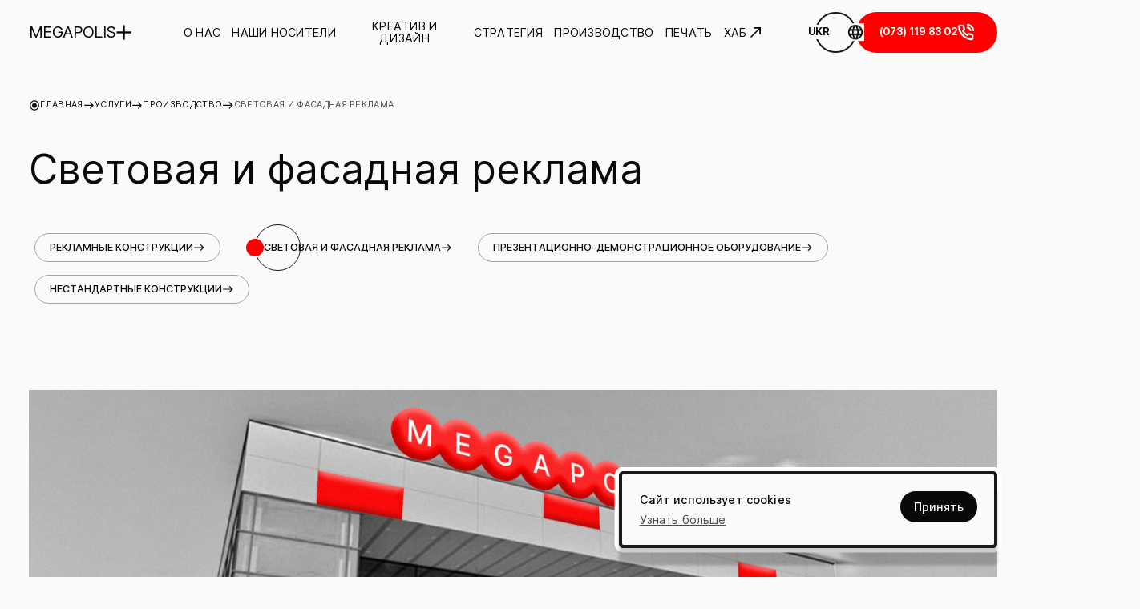

--- FILE ---
content_type: text/html; charset=utf-8
request_url: https://megapolis.com.ua/ru/services/production/facade-ads
body_size: 17981
content:

<!doctype html>
<html lang="ru">

<head>
  <meta charset="utf-8">
  <title>Световая реклама, освещение и подсветка фасадов | Мегаполис Плюс</title>
  <meta name="author" content="Megapolis">
  <meta name="description" property="og:description" content="Световая реклама ✔️ Київ, Харьков, Одесса, Днепр, Хмельницкий ⭐ Светодиодная реклама по лучшей цене ☎️ (073) 821-32-46">
  <meta name="keywords" content="">
  <meta name="twitter:card" content="summary_large_image">
  <meta name="twitter:description" content="Световая реклама ✔️ Київ, Харьков, Одесса, Днепр, Хмельницкий ⭐ Светодиодная реклама по лучшей цене ☎️ (073) 821-32-46">
  <meta name="twitter:title" content="Световая реклама, освещение и подсветка фасадов | Мегаполис Плюс">
  <meta property="og:url" content="https://megapolis.com.ua/ru/services/production/facade-ads">
  <meta name="site_name" content="Megapolis">
  <meta property="og:title" content="Световая реклама, освещение и подсветка фасадов | Мегаполис Плюс">
  <link rel="canonical"
    href="https://megapolis.com.ua/ru/services/production/facade-ads">


  <link rel="alternate" hreflang="uk"
    href="https://megapolis.com.ua/services/production/facade-ads">


  <link rel="alternate" hreflang="ru"
    href="https://megapolis.com.ua/ru/services/production/facade-ads">

  <link rel="alternate" hreflang="x-default"
    href="https://megapolis.com.ua/services/production/facade-ads" />

  <meta name="viewport" content="width=device-width,initial-scale=1.0">
  <meta name="mobile-web-app-capable" content="yes">
  <link rel="icon" href="/favicon.ico" type="image/x-icon">
  <link rel="shortcut icon" href="/favicon.ico" type="image/x-icon">

  <link rel="stylesheet" href="/assets/main.3ed755d0.css">

  <link rel="stylesheet" href="/assets/breadcrumbs.a2112173.css">
  <link rel="stylesheet" href="/assets/showreel.2bc979ce.css">
  <link rel="stylesheet" href="/assets/advantages.e2398095.css">
  <link rel="stylesheet" href="/assets/services.1ae9a851.css">
  <link rel="stylesheet" href="/assets/resources_slider.59b47182.css">
  <link rel="stylesheet" href="/assets/faq.36f8197b.css">
  <link rel="stylesheet" href="/assets/call_to_action_background.2387331b.css">


  <!-- Google Tag Manager -->
<script>(function(w,d,s,l,i){w[l]=w[l]||[];w[l].push({'gtm.start':
new Date().getTime(),event:'gtm.js'});var f=d.getElementsByTagName(s)[0],
j=d.createElement(s),dl=l!='dataLayer'?'&l='+l:'';j.async=true;j.src=
'https://www.googletagmanager.com/gtm.js?id='+i+dl;f.parentNode.insertBefore(j,f);
})(window,document,'script','dataLayer','GTM-NK5NJZT3');</script>
<!-- End Google Tag Manager -->

  <script type="text/javascript">
    (function (d,s,u,e,p) {
      p=d.getElementsByTagName(s)[0],e=d.createElement(s),e.async=1,e.src=u,p.parentNode.insertBefore(e, p);
    })(document, 'script', 'https://script.ringostat.com/v4/a1/a1210c0e30dc475f8c814bf64dd007ffdc4472d4.js');
    var pw = function() {if (typeof(ringostatAnalytics) === "undefined") {setTimeout(pw,100);} else {ringostatAnalytics.sendHit('pageview');}};
    pw();
</script>



<script type="application/ld+json">
{
  "@context": "https://schema.org",
  "@type": "BreadcrumbList",
  "@id": "https://megapolis.com.ua/ru/services/production/facade-ads#breadcrumb",
  "itemListElement": [

      {
        "@type": "ListItem",
        "position": 1,
        "name": "РЕКЛАМНЫЕ КОНСТРУКЦИИ",
        "item": "https://megapolis.com.ua/ru/services/production/ads-constructions"
      },
      {
        "@type": "ListItem",
        "position": 2,
        "name": "СВЕТОВАЯ И ФАСАДНАЯ РЕКЛАМА",
        "item": "https://megapolis.com.ua/ru/services/production/facade-ads"
      },
      {
        "@type": "ListItem",
        "position": 3,
        "name": "ПРЕЗЕНТАЦИОННО-ДЕМОНСТРАЦИОННОЕ ОБОРУДОВАНИЕ",
        "item": "https://megapolis.com.ua/ru/services/production/demo-equipment"
      },
      {
        "@type": "ListItem",
        "position": 4,
        "name": "НЕСТАНДАРТНЫЕ КОНСТРУКЦИИ",
        "item": "https://megapolis.com.ua/ru/services/production/ambient"
      }
  ]
}
</script>

<script type="application/ld+json">
{
  "@context": "https://schema.org",
  "@type": "ItemList",
  "itemListElement": [

      {
        "@type": "ListItem",
        "position": 1,
        "name": "ПРЕЗЕНТАЦИОННО-ДЕМОНСТРАЦИОННОЕ ОБОРУДОВАНИЕ",
        "url": "https://megapolis.com.ua/ru/services/production/demo-equipment"
      },
      {
        "@type": "ListItem",
        "position": 2,
        "name": "РЕКЛАМНЫЕ КОНСТРУКЦИИ",
        "url": "https://megapolis.com.ua/ru/services/production/ads-constructions"
      },
      {
        "@type": "ListItem",
        "position": 3,
        "name": "НЕСТАНДАРТНЫЕ КОНСТРУКЦИИ",
        "url": "https://megapolis.com.ua/ru/services/production/ambient"
      },
      {
        "@type": "ListItem",
        "position": 4,
        "name": "ПЕЧАТЬ",
        "url": "https://megapolis.com.ua#"
      },
      {
        "@type": "ListItem",
        "position": 5,
        "name": "РЕЗУЛЬТАТЫ НА ЯЗЫКЕ ЦИФР",
        "url": "https://megapolis.com.ua#"
      },
      {
        "@type": "ListItem",
        "position": 6,
        "name": "ОТ ИДЕИ ДО МОНТАЖА",
        "url": "https://megapolis.com.ua#"
      },
      {
        "@type": "ListItem",
        "position": 7,
        "name": "ФОРМАТЫ / ТРЕБОВАНИЯ И ЧУТЬ МАГИИ",
        "url": "https://megapolis.com.ua#"
      },
      {
        "@type": "ListItem",
        "position": 8,
        "name": "КРЕАТИВНАЯ РЕКЛАМА, НЕСТАНДАРТНЫЕ КОНСТРУКЦИИ",
        "url": "https://megapolis.com.ua#"
      },
      {
        "@type": "ListItem",
        "position": 9,
        "name": "АЛЛЕРГИЯ НА БЮРОКРАТИЮ?",
        "url": "https://megapolis.com.ua#"
      },
      {
        "@type": "ListItem",
        "position": 10,
        "name": "МЕДИАРЕШЕНИЯ ДЛЯ МАКСИМАЛЬНОГО ОХВАТА",
        "url": "https://megapolis.com.ua#"
      },
      {
        "@type": "ListItem",
        "position": 11,
        "name": "3D ВИДЕО, MOTION, AR/VR — ЧТОБЫ БЫЛ ТОПОВЫЙ CR",
        "url": "https://megapolis.com.ua#"
      }
  ]
}
</script>
<script type="application/ld+json">
{
  "@context": "https://schema.org",
  "@type": "WebSite",
  "@id": "https://megapolis.com.ua/#website",
  "url": "https://megapolis.com.ua/ru",
  "name": "Megapolis",
  "description": "Световая реклама ✔️ Київ, Харьков, Одесса, Днепр, Хмельницкий ⭐ Светодиодная реклама по лучшей цене ☎️ (073) 821-32-46",
  "potentialAction": {
    "@type": "SearchAction",
    "target": {
      "@type": "EntryPoint",
      "urlTemplate": "https://megapolis.com.ua/ru/search?q={search_term_string}"
    },
    "query-input": "required name=search_term_string"
  },
  "inLanguage": "ru"
}
</script>











<script type="application/ld+json">
{
   "@context": "https://schema.org",
   "@type": "ProfessionalService",
   "name": "Megapolis",
   "image": " https://megapolis.com.ua/uploads/child_pages/PROD: Світлова та фасадна реклама/світлова та фасадна реклама.webp",
   "@id": "https://megapolis.com.ua",
   "url": "https://megapolis.com.ua/ru/services/production/facade-ads",
   "telephone": "(073) 119 83 02",
   "address": {
        "@type": "PostalAddress",
        "streetAddress": "Enthuziastiv, 5",
        "addressLocality": "Kyiv",
        "postalCode": "02154",
        "addressCountry": "UA"
   }
}
</script>



<script type="application/ld+json">
  {
    "@context": "https://schema.org",
    "@type": "FAQPage",
    "mainEntity": [
      {
        "@type": "Question",
        "name": "Какие именно вывески изготавливаете?",
        "acceptedAnswer": {
          "@type": "Answer",
          "text": "Производим все виды вывесок: световые и несветовые, объемные буквы, неоновые конструкции, контражурную подсветку, лайтбоксы, панель-кронштейны и т. д. Создаем дизайн и подбираем материалы — все в соответствии с задачами клиента."
        }
      },
      {
        "@type": "Question",
        "name": "Какими материалами облицовываете фасады?",
        "acceptedAnswer": {
          "@type": "Answer",
          "text": "Используем материалы, сочетающие эстетику и долговечность:

&lt;br&gt;— Алюминиевые композитные панели (АКП) — легкие, прочные, широкий выбор цветов 
&lt;br&gt;— Панели из ламината высокого давления (HPL-панели) — устойчивые к механическим повреждениям и влиянию окружающей среды 
&lt;br&gt;— Керамогранит — натуральный материал, прочный и престижный 
&lt;br&gt;— Профилированные листы — самый практичный вариант"
        }
      },
      {
        "@type": "Question",
        "name": "Чем брендируете фасады?",
        "acceptedAnswer": {
          "@type": "Answer",
          "text": "Мы можем полностью или частично брендировать здание, чтобы оно выглядело выразительнее. Дизайнерское решение — материалы, технологии, конструкции — подбираем с учетом архитектуры и назначения здания. Наиболее востребованный вариант — виниловая пленка."
        }
      },
      {
        "@type": "Question",
        "name": "Каковы ваши возможности по освещению фасадов?",
        "acceptedAnswer": {
          "@type": "Answer",
          "text": "Свет может быть просто функциональным, а может стать частью бренда. Мы создаем подсветку, которая подчеркивает архитектуру здания, добавляет выразительность и привлекает внимание. Это может быть мягкий контурный акцент, четкие световые линии или эффектная игра цветов, меняющаяся по сценарию. От локального подсвечивания деталей фасада до динамических инсталляций, меняющих облик здания — реализуем любую идею."
        }
      }
    ]
  }
</script>

</head>

<body data-theme="">
  <div class="wrapper">
<header class="header">
  <div class="container">
    <div class="header__body">
      <a href="/ru/" class="header__logo">
        <p>Megapolis</p>
        <div>
          <svg width="22" height="22" viewBox="0 0 23 22" fill="none" xmlns="http://www.w3.org/2000/svg">
            <path d="M10.0648 0.0589954H12.9841V22H10.0648V0.0589954Z" fill="currentColor" />
            <path d="M22.6246 9.52472L22.6246 12.444L0.683594 12.444L0.683594 9.52472L22.6246 9.52472Z"
              fill="currentColor" />
          </svg>
        </div>
      </a>
      <nav class="header__nav">
        <ul class="header__nav-list">

          <li>
            <a data-dropdown-menu-no
              href="/ru/about-us">
              О НАС
            </a>
          </li>

          <li>
            <a data-dropdown-trigger="2"
              href="/ru/media">
              НАШИ НОСИТЕЛИ
              <span class="arrow-menu">
                <svg width="24" height="24" viewBox="0 0 24 24" fill="none" xmlns="http://www.w3.org/2000/svg">
                  <path
                    d="M14.5001 6.16675L13.3251 7.34175L17.1417 11.1667H3.66675V12.8334H17.1417L13.3167 16.6584L14.5001 17.8334L20.3334 12.0001L14.5001 6.16675Z"
                    fill="currentColor" />
                </svg>
              </span>
            </a>
          </li>

          <li>
            <a data-dropdown-trigger="3"
              href="/ru/services/design-creative">
              КРЕАТИВ И ДИЗАЙН
              <span class="arrow-menu">
                <svg width="24" height="24" viewBox="0 0 24 24" fill="none" xmlns="http://www.w3.org/2000/svg">
                  <path
                    d="M14.5001 6.16675L13.3251 7.34175L17.1417 11.1667H3.66675V12.8334H17.1417L13.3167 16.6584L14.5001 17.8334L20.3334 12.0001L14.5001 6.16675Z"
                    fill="currentColor" />
                </svg>
              </span>
            </a>
          </li>

          <li>
            <a data-dropdown-menu-no
              href="/ru/ru/services/strategy">
              СТРАТЕГИЯ
            </a>
          </li>

          <li>
            <a data-dropdown-trigger="5"
              href="/ru/services/production">
              ПРОИЗВОДСТВО
              <span class="arrow-menu">
                <svg width="24" height="24" viewBox="0 0 24 24" fill="none" xmlns="http://www.w3.org/2000/svg">
                  <path
                    d="M14.5001 6.16675L13.3251 7.34175L17.1417 11.1667H3.66675V12.8334H17.1417L13.3167 16.6584L14.5001 17.8334L20.3334 12.0001L14.5001 6.16675Z"
                    fill="currentColor" />
                </svg>
              </span>
            </a>
          </li>

          <li>
            <a data-dropdown-trigger="6"
              href="/ru/services/print">
              ПЕЧАТЬ
              <span class="arrow-menu">
                <svg width="24" height="24" viewBox="0 0 24 24" fill="none" xmlns="http://www.w3.org/2000/svg">
                  <path
                    d="M14.5001 6.16675L13.3251 7.34175L17.1417 11.1667H3.66675V12.8334H17.1417L13.3167 16.6584L14.5001 17.8334L20.3334 12.0001L14.5001 6.16675Z"
                    fill="currentColor" />
                </svg>
              </span>
            </a>
          </li>

          <li>
            <a data-dropdown-menu-no
              href="https://hub.megapolis.com.ua/">
              ХАБ
              <span class="arrow-link">
                <svg width="24" height="24" viewBox="0 0 24 24" fill="none" xmlns="http://www.w3.org/2000/svg">
                  <path d="M9.5 4.5V6.5H16.09L4.5 18.09L5.91 19.5L17.5 7.91V14.5H19.5V4.5H9.5Z" fill="currentColor" />
                </svg>
              </span>
            </a>
          </li>
        </ul>

        <div class="header__nav-mob-menu header-nav-mob">
          <div class="header-nav-mob__bottom">
            <div class="header-nav-mob__lang-switcher">
              <a href="/services/production/facade-ads"
                class="header__button-lang header-button-lang ">
                <span class="header-button-lang__text">                  Ukr
                </span>
                <span class="header-button-lang__icon">
                  <svg width="24" height="24" viewBox="0 0 24 24" fill="none" xmlns="http://www.w3.org/2000/svg">
                    <path
                      d="M0 12C0 5.37258 5.37258 0 12 0C18.6274 0 24 5.37258 24 12C24 18.6274 18.6274 24 12 24C5.37258 24 0 18.6274 0 12Z" />
                    <path
                      d="M12 22C10.6333 22 9.34167 21.7375 8.125 21.2125C6.90833 20.6875 5.84583 19.9708 4.9375 19.0625C4.02917 18.1542 3.3125 17.0917 2.7875 15.875C2.2625 14.6583 2 13.3667 2 12C2 10.6167 2.2625 9.32083 2.7875 8.1125C3.3125 6.90417 4.02917 5.84583 4.9375 4.9375C5.84583 4.02917 6.90833 3.3125 8.125 2.7875C9.34167 2.2625 10.6333 2 12 2C13.3833 2 14.6792 2.2625 15.8875 2.7875C17.0958 3.3125 18.1542 4.02917 19.0625 4.9375C19.9708 5.84583 20.6875 6.90417 21.2125 8.1125C21.7375 9.32083 22 10.6167 22 12C22 13.3667 21.7375 14.6583 21.2125 15.875C20.6875 17.0917 19.9708 18.1542 19.0625 19.0625C18.1542 19.9708 17.0958 20.6875 15.8875 21.2125C14.6792 21.7375 13.3833 22 12 22ZM12 19.95C12.4333 19.35 12.8083 18.725 13.125 18.075C13.4417 17.425 13.7 16.7333 13.9 16H10.1C10.3 16.7333 10.5583 17.425 10.875 18.075C11.1917 18.725 11.5667 19.35 12 19.95ZM9.4 19.55C9.1 19 8.8375 18.4292 8.6125 17.8375C8.3875 17.2458 8.2 16.6333 8.05 16H5.1C5.58333 16.8333 6.1875 17.5583 6.9125 18.175C7.6375 18.7917 8.46667 19.25 9.4 19.55ZM14.6 19.55C15.5333 19.25 16.3625 18.7917 17.0875 18.175C17.8125 17.5583 18.4167 16.8333 18.9 16H15.95C15.8 16.6333 15.6125 17.2458 15.3875 17.8375C15.1625 18.4292 14.9 19 14.6 19.55ZM4.25 14H7.65C7.6 13.6667 7.5625 13.3375 7.5375 13.0125C7.5125 12.6875 7.5 12.35 7.5 12C7.5 11.65 7.5125 11.3125 7.5375 10.9875C7.5625 10.6625 7.6 10.3333 7.65 10H4.25C4.16667 10.3333 4.10417 10.6625 4.0625 10.9875C4.02083 11.3125 4 11.65 4 12C4 12.35 4.02083 12.6875 4.0625 13.0125C4.10417 13.3375 4.16667 13.6667 4.25 14ZM9.65 14H14.35C14.4 13.6667 14.4375 13.3375 14.4625 13.0125C14.4875 12.6875 14.5 12.35 14.5 12C14.5 11.65 14.4875 11.3125 14.4625 10.9875C14.4375 10.6625 14.4 10.3333 14.35 10H9.65C9.6 10.3333 9.5625 10.6625 9.5375 10.9875C9.5125 11.3125 9.5 11.65 9.5 12C9.5 12.35 9.5125 12.6875 9.5375 13.0125C9.5625 13.3375 9.6 13.6667 9.65 14ZM16.35 14H19.75C19.8333 13.6667 19.8958 13.3375 19.9375 13.0125C19.9792 12.6875 20 12.35 20 12C20 11.65 19.9792 11.3125 19.9375 10.9875C19.8958 10.6625 19.8333 10.3333 19.75 10H16.35C16.4 10.3333 16.4375 10.6625 16.4625 10.9875C16.4875 11.3125 16.5 11.65 16.5 12C16.5 12.35 16.4875 12.6875 16.4625 13.0125C16.4375 13.3375 16.4 13.6667 16.35 14ZM15.95 8H18.9C18.4167 7.16667 17.8125 6.44167 17.0875 5.825C16.3625 5.20833 15.5333 4.75 14.6 4.45C14.9 5 15.1625 5.57083 15.3875 6.1625C15.6125 6.75417 15.8 7.36667 15.95 8ZM10.1 8H13.9C13.7 7.26667 13.4417 6.575 13.125 5.925C12.8083 5.275 12.4333 4.65 12 4.05C11.5667 4.65 11.1917 5.275 10.875 5.925C10.5583 6.575 10.3 7.26667 10.1 8ZM5.1 8H8.05C8.2 7.36667 8.3875 6.75417 8.6125 6.1625C8.8375 5.57083 9.1 5 9.4 4.45C8.46667 4.75 7.6375 5.20833 6.9125 5.825C6.1875 6.44167 5.58333 7.16667 5.1 8Z"
                      fill="currentColor" />
                  </svg>
                </span>
              </a>
            </div>
            <ul class="header-nav-mob__contact-info">
              <li><span>T</span><a href="tel:(073) 119 83 02">(073) 119 83 02</a></li>
              <li><span>E</span> <a href="mailto:contact@megapolis.com.ua">contact@megapolis.com.ua</a></li>
            </ul>
          </div>

        </div>
      </nav>

      <div class="header__wrapper-buttons">
        <a href="/services/production/facade-ads"
          class="header__button-lang header-button-lang ">
          <span class="header-button-lang__text">            Ukr
          </span>
          <span class="header-button-lang__icon">
            <svg width="24" height="24" viewBox="0 0 24 24" fill="none" xmlns="http://www.w3.org/2000/svg">
              <path
                d="M0 12C0 5.37258 5.37258 0 12 0C18.6274 0 24 5.37258 24 12C24 18.6274 18.6274 24 12 24C5.37258 24 0 18.6274 0 12Z" />
              <path
                d="M12 22C10.6333 22 9.34167 21.7375 8.125 21.2125C6.90833 20.6875 5.84583 19.9708 4.9375 19.0625C4.02917 18.1542 3.3125 17.0917 2.7875 15.875C2.2625 14.6583 2 13.3667 2 12C2 10.6167 2.2625 9.32083 2.7875 8.1125C3.3125 6.90417 4.02917 5.84583 4.9375 4.9375C5.84583 4.02917 6.90833 3.3125 8.125 2.7875C9.34167 2.2625 10.6333 2 12 2C13.3833 2 14.6792 2.2625 15.8875 2.7875C17.0958 3.3125 18.1542 4.02917 19.0625 4.9375C19.9708 5.84583 20.6875 6.90417 21.2125 8.1125C21.7375 9.32083 22 10.6167 22 12C22 13.3667 21.7375 14.6583 21.2125 15.875C20.6875 17.0917 19.9708 18.1542 19.0625 19.0625C18.1542 19.9708 17.0958 20.6875 15.8875 21.2125C14.6792 21.7375 13.3833 22 12 22ZM12 19.95C12.4333 19.35 12.8083 18.725 13.125 18.075C13.4417 17.425 13.7 16.7333 13.9 16H10.1C10.3 16.7333 10.5583 17.425 10.875 18.075C11.1917 18.725 11.5667 19.35 12 19.95ZM9.4 19.55C9.1 19 8.8375 18.4292 8.6125 17.8375C8.3875 17.2458 8.2 16.6333 8.05 16H5.1C5.58333 16.8333 6.1875 17.5583 6.9125 18.175C7.6375 18.7917 8.46667 19.25 9.4 19.55ZM14.6 19.55C15.5333 19.25 16.3625 18.7917 17.0875 18.175C17.8125 17.5583 18.4167 16.8333 18.9 16H15.95C15.8 16.6333 15.6125 17.2458 15.3875 17.8375C15.1625 18.4292 14.9 19 14.6 19.55ZM4.25 14H7.65C7.6 13.6667 7.5625 13.3375 7.5375 13.0125C7.5125 12.6875 7.5 12.35 7.5 12C7.5 11.65 7.5125 11.3125 7.5375 10.9875C7.5625 10.6625 7.6 10.3333 7.65 10H4.25C4.16667 10.3333 4.10417 10.6625 4.0625 10.9875C4.02083 11.3125 4 11.65 4 12C4 12.35 4.02083 12.6875 4.0625 13.0125C4.10417 13.3375 4.16667 13.6667 4.25 14ZM9.65 14H14.35C14.4 13.6667 14.4375 13.3375 14.4625 13.0125C14.4875 12.6875 14.5 12.35 14.5 12C14.5 11.65 14.4875 11.3125 14.4625 10.9875C14.4375 10.6625 14.4 10.3333 14.35 10H9.65C9.6 10.3333 9.5625 10.6625 9.5375 10.9875C9.5125 11.3125 9.5 11.65 9.5 12C9.5 12.35 9.5125 12.6875 9.5375 13.0125C9.5625 13.3375 9.6 13.6667 9.65 14ZM16.35 14H19.75C19.8333 13.6667 19.8958 13.3375 19.9375 13.0125C19.9792 12.6875 20 12.35 20 12C20 11.65 19.9792 11.3125 19.9375 10.9875C19.8958 10.6625 19.8333 10.3333 19.75 10H16.35C16.4 10.3333 16.4375 10.6625 16.4625 10.9875C16.4875 11.3125 16.5 11.65 16.5 12C16.5 12.35 16.4875 12.6875 16.4625 13.0125C16.4375 13.3375 16.4 13.6667 16.35 14ZM15.95 8H18.9C18.4167 7.16667 17.8125 6.44167 17.0875 5.825C16.3625 5.20833 15.5333 4.75 14.6 4.45C14.9 5 15.1625 5.57083 15.3875 6.1625C15.6125 6.75417 15.8 7.36667 15.95 8ZM10.1 8H13.9C13.7 7.26667 13.4417 6.575 13.125 5.925C12.8083 5.275 12.4333 4.65 12 4.05C11.5667 4.65 11.1917 5.275 10.875 5.925C10.5583 6.575 10.3 7.26667 10.1 8ZM5.1 8H8.05C8.2 7.36667 8.3875 6.75417 8.6125 6.1625C8.8375 5.57083 9.1 5 9.4 4.45C8.46667 4.75 7.6375 5.20833 6.9125 5.825C6.1875 6.44167 5.58333 7.16667 5.1 8Z"
                fill="currentColor" />
            </svg>
          </span>
        </a>
        <a href="tel:(073) 119 83 02" class="header__button-connection">
          <span class="header__button-connection-text">(073) 119 83 02</span>
          <span class="header__button-connection-icon pc">
            <svg width="24" height="24" viewBox="0 0 24 24" fill="none" xmlns="http://www.w3.org/2000/svg">
              <path
                d="M15.0504 5C16.0272 5.19057 16.9248 5.66826 17.6285 6.37194C18.3322 7.07561 18.8099 7.97326 19.0004 8.95M15.0504 1C17.0797 1.22544 18.972 2.13417 20.4167 3.57701C21.8613 5.01984 22.7724 6.91101 23.0004 8.94M22.0004 16.92V19.92C22.0016 20.1985 21.9445 20.4742 21.8329 20.7293C21.7214 20.9845 21.5577 21.2136 21.3525 21.4019C21.1473 21.5901 20.905 21.7335 20.6412 21.8227C20.3773 21.9119 20.0978 21.9451 19.8204 21.92C16.7433 21.5856 13.7874 20.5341 11.1904 18.85C8.77425 17.3147 6.72576 15.2662 5.19042 12.85C3.5004 10.2412 2.44866 7.27099 2.12042 4.18C2.09543 3.90347 2.1283 3.62476 2.21692 3.36162C2.30555 3.09849 2.44799 2.85669 2.63519 2.65162C2.82238 2.44655 3.05023 2.28271 3.30421 2.17052C3.5582 2.05833 3.83276 2.00026 4.11042 2H7.11042C7.59573 1.99522 8.06621 2.16708 8.43418 2.48353C8.80215 2.79999 9.0425 3.23945 9.11042 3.72C9.23704 4.68007 9.47187 5.62273 9.81042 6.53C9.94497 6.88792 9.97408 7.27691 9.89433 7.65088C9.81457 8.02485 9.62928 8.36811 9.36042 8.64L8.09042 9.91C9.51398 12.4135 11.5869 14.4864 14.0904 15.91L15.3604 14.64C15.6323 14.3711 15.9756 14.1858 16.3495 14.1061C16.7235 14.0263 17.1125 14.0555 17.4704 14.19C18.3777 14.5286 19.3204 14.7634 20.2804 14.89C20.7662 14.9585 21.2098 15.2032 21.527 15.5775C21.8441 15.9518 22.0126 16.4296 22.0004 16.92Z"
                stroke="currentColor" stroke-width="2.5" stroke-linecap="round" stroke-linejoin="round" />
            </svg>
          </span>
          <span class="header__button-connection-icon mb">
            <svg width="18" height="18" viewBox="0 0 18 18" fill="none" xmlns="http://www.w3.org/2000/svg">
              <path
                d="M9.42871 13.2857H9.43585M5.85728 1.85718H13.0001C13.7891 1.85718 14.4287 2.49677 14.4287 3.28575V14.7143C14.4287 15.5033 13.7891 16.1429 13.0001 16.1429H5.85728C5.0683 16.1429 4.42871 15.5033 4.42871 14.7143V3.28575C4.42871 2.49677 5.0683 1.85718 5.85728 1.85718Z"
                stroke="currentColor" stroke-width="1.42857" stroke-linecap="round" stroke-linejoin="round" />
            </svg>
          </span>
        </a>

        <button type="button" class="header__burger">
          <svg class="closed" width="18" height="18" viewBox="0 0 18 18" fill="none" xmlns="http://www.w3.org/2000/svg">
            <path
              d="M9.00042 9.7147C9.39491 9.7147 9.7147 9.39491 9.7147 9.00042C9.7147 8.60593 9.39491 8.28613 9.00042 8.28613C8.60593 8.28613 8.28613 8.60593 8.28613 9.00042C8.28613 9.39491 8.60593 9.7147 9.00042 9.7147Z"
              stroke="#1E1E1E" stroke-width="1.42857" stroke-linecap="round" stroke-linejoin="round" />
            <path
              d="M9.00042 4.7147C9.39491 4.7147 9.7147 4.39491 9.7147 4.00042C9.7147 3.60593 9.39491 3.28613 9.00042 3.28613C8.60593 3.28613 8.28613 3.60593 8.28613 4.00042C8.28613 4.39491 8.60593 4.7147 9.00042 4.7147Z"
              stroke="#1E1E1E" stroke-width="1.42857" stroke-linecap="round" stroke-linejoin="round" />
            <path
              d="M9.00042 14.7147C9.39491 14.7147 9.7147 14.3949 9.7147 14.0004C9.7147 13.6059 9.39491 13.2861 9.00042 13.2861C8.60593 13.2861 8.28613 13.6059 8.28613 14.0004C8.28613 14.3949 8.60593 14.7147 9.00042 14.7147Z"
              stroke="#1E1E1E" stroke-width="1.42857" stroke-linecap="round" stroke-linejoin="round" />
          </svg>

          <svg class="opened" width="18" height="18" viewBox="0 0 18 18" fill="none" xmlns="http://www.w3.org/2000/svg">
            <path d="M5 14L4 13L8 9L4 5L5 4L9 8L13 4L14 5L10 9L14 13L13 14L9 10L5 14Z" fill="#1D1B20" />
          </svg>

        </button>
      </div>
    </div>
  </div>

  <div class="header__dropdown header-dropdown">
    <div class="container">



      <ul data-dropdown-menu="2" hidden class="header-dropdown__menu">
        <li class="header-dropdown__menu-title">
          <button type="button">
            <svg width="20" height="20" viewBox="0 0 20 20" fill="none" xmlns="http://www.w3.org/2000/svg">
              <path
                d="M7.50008 15.8334L8.67508 14.6584L4.85841 10.8334H18.3334V9.16675H4.85841L8.68341 5.34175L7.50008 4.16675L1.66675 10.0001L7.50008 15.8334Z"
                fill="currentColor" />
            </svg>
            Назад
          </button>
        </li>
        <li class="parent-link">
          <a href="/ru/media"
            class="header-dropdown__link link-anim">
            <span class="dropdown-link__content-wrapper">
              <span class="dropdown-link__content">
                <span class="dropdown-link__text">НАШИ НОСИТЕЛИ</span>
              </span>
            </span>
          </a>
        </li>
        <li>
          <a href="/ru/media/out-of-home"
            class="header-dropdown__link link-anim">
            <span class="dropdown-link__content-wrapper">
              
              
              <span class="dropdown-link__content">
                <span class="dropdown-link__text">НАРУЖНАЯ РЕКЛАМА</span>
                <span class="dropdown-link__subtext">билборды, ситилайты, скролы, беклайты</span>
              </span>
            </span>
          </a>
        </li>
        <li>
          <a href="/ru/media/digital-ooh"
            class="header-dropdown__link link-anim">
            <span class="dropdown-link__content-wrapper">
              
              
              <span class="dropdown-link__content">
                <span class="dropdown-link__text">ЦИФРОВАЯ РЕКЛАМА</span>
                <span class="dropdown-link__subtext">цифровые билборды, ситилайты, медиафасады</span>
              </span>
            </span>
          </a>
        </li>
        <li>
          <a href="/ru/media/transit-ads"
            class="header-dropdown__link link-anim">
            <span class="dropdown-link__content-wrapper">
              
              
              <span class="dropdown-link__content">
                <span class="dropdown-link__text">ТРАНЗИТНАЯ РЕКЛАМА</span>
                <span class="dropdown-link__subtext">реклама на транспорте, метро и вокзалах</span>
              </span>
            </span>
          </a>
        </li>
        <li>
          <a href="/ru/media/special-projects"
            class="header-dropdown__link link-anim">
            <span class="dropdown-link__content-wrapper">
              
              
              <span class="dropdown-link__content">
                <span class="dropdown-link__text">СПЕЦПРОЕКТЫ</span>
                <span class="dropdown-link__subtext">реклама в Буковеле, Протасовом Яру, Эпицентре и Новой почте</span>
              </span>
            </span>
          </a>
        </li>
      </ul>


      <ul data-dropdown-menu="3" hidden class="header-dropdown__menu">
        <li class="header-dropdown__menu-title">
          <button type="button">
            <svg width="20" height="20" viewBox="0 0 20 20" fill="none" xmlns="http://www.w3.org/2000/svg">
              <path
                d="M7.50008 15.8334L8.67508 14.6584L4.85841 10.8334H18.3334V9.16675H4.85841L8.68341 5.34175L7.50008 4.16675L1.66675 10.0001L7.50008 15.8334Z"
                fill="currentColor" />
            </svg>
            Назад
          </button>
        </li>
        <li class="parent-link">
          <a href="/ru/services/design-creative"
            class="header-dropdown__link link-anim">
            <span class="dropdown-link__content-wrapper">
              <span class="dropdown-link__content">
                <span class="dropdown-link__text">КРЕАТИВ И ДИЗАЙН</span>
              </span>
            </span>
          </a>
        </li>
        <li>
          <a href="/ru/services/design-creative/design"
            class="header-dropdown__link link-anim">
            <span class="dropdown-link__content-wrapper">
              
              
              <span class="dropdown-link__content">
                <span class="dropdown-link__text">РЕКЛАМНЫЙ ДИЗАЙН</span>
                <span class="dropdown-link__subtext">разработка макетов ситилайтов, билбордов, визиток и прочего</span>
              </span>
            </span>
          </a>
        </li>
        <li>
          <a href="/ru/services/design-creative/creative-ooh"
            class="header-dropdown__link link-anim">
            <span class="dropdown-link__content-wrapper">
              
              
              <span class="dropdown-link__content">
                <span class="dropdown-link__text">НАРУЖНАЯ РЕКЛАМА</span>
                <span class="dropdown-link__subtext">креативные решения для outdoor рекламы</span>
              </span>
            </span>
          </a>
        </li>
        <li>
          <a href="/ru/services/design-creative/indoor-creative"
            class="header-dropdown__link link-anim">
            <span class="dropdown-link__content-wrapper">
              
              
              <span class="dropdown-link__content">
                <span class="dropdown-link__text">ВНУТРЕННЯЯ РЕКЛАМА</span>
                <span class="dropdown-link__subtext">креативные решения для indoor рекламы</span>
              </span>
            </span>
          </a>
        </li>
        <li>
          <a href="/ru/services/design-creative/videoproduction"
            class="header-dropdown__link link-anim">
            <span class="dropdown-link__content-wrapper">
              
              
              <span class="dropdown-link__content">
                <span class="dropdown-link__text">ВИДЕОПРОДАКШН</span>
                <span class="dropdown-link__subtext">от съемки до монтажа и спецэффектов</span>
              </span>
            </span>
          </a>
        </li>
      </ul>



      <ul data-dropdown-menu="5" hidden class="header-dropdown__menu">
        <li class="header-dropdown__menu-title">
          <button type="button">
            <svg width="20" height="20" viewBox="0 0 20 20" fill="none" xmlns="http://www.w3.org/2000/svg">
              <path
                d="M7.50008 15.8334L8.67508 14.6584L4.85841 10.8334H18.3334V9.16675H4.85841L8.68341 5.34175L7.50008 4.16675L1.66675 10.0001L7.50008 15.8334Z"
                fill="currentColor" />
            </svg>
            Назад
          </button>
        </li>
        <li class="parent-link">
          <a href="/ru/services/production"
            class="header-dropdown__link link-anim">
            <span class="dropdown-link__content-wrapper">
              <span class="dropdown-link__content">
                <span class="dropdown-link__text">ПРОИЗВОДСТВО</span>
              </span>
            </span>
          </a>
        </li>
        <li>
          <a href="/ru/services/production/demo-equipment"
            class="header-dropdown__link link-anim">
            <span class="dropdown-link__content-wrapper">
              
              
              <span class="dropdown-link__content">
                <span class="dropdown-link__text">ПРОИЗВОДСТВО ВЫСТАВОЧНОГО ОБОРУДОВАНИЯ</span>
                <span class="dropdown-link__subtext">pos-материалы, торговое оборудование и стенды</span>
              </span>
            </span>
          </a>
        </li>
        <li>
          <a href="/ru/services/production/ads-constructions"
            class="header-dropdown__link link-anim">
            <span class="dropdown-link__content-wrapper">
              
              
              <span class="dropdown-link__content">
                <span class="dropdown-link__text">РЕКЛАМНЫЕ КОНСТРУКЦИИ</span>
                <span class="dropdown-link__subtext">крышные конструкции, стелы, пилоны, арки и экраны</span>
              </span>
            </span>
          </a>
        </li>
        <li>
          <a href="/ru/services/production/facade-ads"
            class="header-dropdown__link link-anim">
            <span class="dropdown-link__content-wrapper">
              
              
              <span class="dropdown-link__content">
                <span class="dropdown-link__text">СВЕТОВАЯ РЕКЛАМА</span>
                <span class="dropdown-link__subtext">вывески, освещение и оформление фасадов и другие</span>
              </span>
            </span>
          </a>
        </li>
        <li>
          <a href="/ru/services/production/ambient"
            class="header-dropdown__link link-anim">
            <span class="dropdown-link__content-wrapper">
              
              
              <span class="dropdown-link__content">
                <span class="dropdown-link__text">НЕСТАНДАРТЫ</span>
                <span class="dropdown-link__subtext">интерактивные конструкции, объемные фигуры, экстендеры и другие</span>
              </span>
            </span>
          </a>
        </li>
      </ul>


      <ul data-dropdown-menu="6" hidden class="header-dropdown__menu">
        <li class="header-dropdown__menu-title">
          <button type="button">
            <svg width="20" height="20" viewBox="0 0 20 20" fill="none" xmlns="http://www.w3.org/2000/svg">
              <path
                d="M7.50008 15.8334L8.67508 14.6584L4.85841 10.8334H18.3334V9.16675H4.85841L8.68341 5.34175L7.50008 4.16675L1.66675 10.0001L7.50008 15.8334Z"
                fill="currentColor" />
            </svg>
            Назад
          </button>
        </li>
        <li class="parent-link">
          <a href="/ru/services/print"
            class="header-dropdown__link link-anim">
            <span class="dropdown-link__content-wrapper">
              <span class="dropdown-link__content">
                <span class="dropdown-link__text">ПЕЧАТЬ</span>
              </span>
            </span>
          </a>
        </li>
        <li>
          <a href="/ru/services/print/large-format"
            class="header-dropdown__link link-anim">
            <span class="dropdown-link__content-wrapper">
              
              
              <span class="dropdown-link__content">
                <span class="dropdown-link__text">ШИРОКОФОРМАТНАЯ ПЕЧАТЬ</span>
                <span class="dropdown-link__subtext">печать изображений на больших носителях</span>
              </span>
            </span>
          </a>
        </li>
        <li>
          <a href="/ru/services/print/polygraphic"
            class="header-dropdown__link link-anim">
            <span class="dropdown-link__content-wrapper">
              
              
              <span class="dropdown-link__content">
                <span class="dropdown-link__text">ПЕЧАТЬ ПОЛИГРАФИИ</span>
                <span class="dropdown-link__subtext">листовки, визитки, упаковки и другие материалы</span>
              </span>
            </span>
          </a>
        </li>
        <li>
          <a href="/ru/services/print/souvenir-gifts"
            class="header-dropdown__link link-anim">
            <span class="dropdown-link__content-wrapper">
              
              
              <span class="dropdown-link__content">
                <span class="dropdown-link__text">БРЕНДОВАНАЯ ПРОДУКЦИЯ</span>
                <span class="dropdown-link__subtext">печать на одежде, канцелярии, посуде и других</span>
              </span>
            </span>
          </a>
        </li>
      </ul>

    </div>
  </div>

</header>
    <main class="page">
      <section class="s-breadcrumbs section">
  <div class="container">
    <div class="s-breadcrumbs__content-path">

      <svg class="s-breadcrumbs__content-path-icon" viewBox="0 0 16 16" fill="none" xmlns="http://www.w3.org/2000/svg">
        <path
          d="M8.00016 11.333C8.92239 11.333 9.7085 11.008 10.3585 10.358C11.0085 9.70801 11.3335 8.9219 11.3335 7.99967C11.3335 7.07745 11.0085 6.29134 10.3585 5.64134C9.7085 4.99134 8.92239 4.66634 8.00016 4.66634C7.07794 4.66634 6.29183 4.99134 5.64183 5.64134C4.99183 6.29134 4.66683 7.07745 4.66683 7.99967C4.66683 8.9219 4.99183 9.70801 5.64183 10.358C6.29183 11.008 7.07794 11.333 8.00016 11.333ZM8.00016 14.6663C7.07794 14.6663 6.21127 14.4913 5.40016 14.1413C4.58905 13.7913 3.8835 13.3163 3.2835 12.7163C2.6835 12.1163 2.2085 11.4108 1.8585 10.5997C1.5085 9.78856 1.3335 8.9219 1.3335 7.99967C1.3335 7.07745 1.5085 6.21079 1.8585 5.39967C2.2085 4.58856 2.6835 3.88301 3.2835 3.28301C3.8835 2.68301 4.58905 2.20801 5.40016 1.85801C6.21127 1.50801 7.07794 1.33301 8.00016 1.33301C8.92239 1.33301 9.78905 1.50801 10.6002 1.85801C11.4113 2.20801 12.1168 2.68301 12.7168 3.28301C13.3168 3.88301 13.7918 4.58856 14.1418 5.39967C14.4918 6.21079 14.6668 7.07745 14.6668 7.99967C14.6668 8.9219 14.4918 9.78856 14.1418 10.5997C13.7918 11.4108 13.3168 12.1163 12.7168 12.7163C12.1168 13.3163 11.4113 13.7913 10.6002 14.1413C9.78905 14.4913 8.92239 14.6663 8.00016 14.6663ZM8.00016 13.333C9.48905 13.333 10.7502 12.8163 11.7835 11.783C12.8168 10.7497 13.3335 9.48856 13.3335 7.99967C13.3335 6.51079 12.8168 5.24967 11.7835 4.21634C10.7502 3.18301 9.48905 2.66634 8.00016 2.66634C6.51127 2.66634 5.25016 3.18301 4.21683 4.21634C3.1835 5.24967 2.66683 6.51079 2.66683 7.99967C2.66683 9.48856 3.1835 10.7497 4.21683 11.783C5.25016 12.8163 6.51127 13.333 8.00016 13.333Z"
          fill="currentColor" />
      </svg>
      <a href="/ru/home" class="s-breadcrumbs__content-path-text">
        ГЛАВНАЯ
      </a>

      <svg class="s-breadcrumbs__content-path-icon" viewBox="0 0 16 16" fill="none" xmlns="http://www.w3.org/2000/svg">
        <path
          d="M10.0002 3.33301L9.06016 4.27301L12.1135 7.33301H1.3335V8.66634H12.1135L9.0535 11.7263L10.0002 12.6663L14.6668 7.99967L10.0002 3.33301Z"
          fill="currentColor" />
      </svg>
      <a href="/ru/services" class="s-breadcrumbs__content-path-text">
        УСЛУГИ
      </a>

      <svg class="s-breadcrumbs__content-path-icon" viewBox="0 0 16 16" fill="none" xmlns="http://www.w3.org/2000/svg">
        <path
          d="M10.0002 3.33301L9.06016 4.27301L12.1135 7.33301H1.3335V8.66634H12.1135L9.0535 11.7263L10.0002 12.6663L14.6668 7.99967L10.0002 3.33301Z"
          fill="currentColor" />
      </svg>
      <a href="/ru/services/production" class="s-breadcrumbs__content-path-text">
        ПРОИЗВОДСТВО
      </a>

      <svg class="s-breadcrumbs__content-path-icon" viewBox="0 0 16 16" fill="none" xmlns="http://www.w3.org/2000/svg">
        <path
          d="M10.0002 3.33301L9.06016 4.27301L12.1135 7.33301H1.3335V8.66634H12.1135L9.0535 11.7263L10.0002 12.6663L14.6668 7.99967L10.0002 3.33301Z"
          fill="currentColor" />
      </svg>
      <p class="s-breadcrumbs__content-path-text s-breadcrumbs__content-path-text--transparent">
        СВЕТОВАЯ И ФАСАДНАЯ РЕКЛАМА
      </p>
    </div>

    <h1 class="s-breadcrumbs__title">
      Световая и фасадная реклама
    </h1>

    <div class="s-breadcrumbs__wrapper-list">
      <ul class="s-breadcrumbs__list">

        <li >
          <a href="/ru/services/production/ads-constructions" class="s-breadcrumbs__list-item-text">
            РЕКЛАМНЫЕ КОНСТРУКЦИИ
            <svg class="s-breadcrumbs__list-item-icon" viewBox="0 0 16 16" fill="none"
              xmlns="http://www.w3.org/2000/svg">
              <path
                d="M10.0002 3.33301L9.06016 4.27301L12.1135 7.33301H1.3335V8.66634H12.1135L9.0535 11.7263L10.0002 12.6663L14.6668 7.99967L10.0002 3.33301Z"
                fill="currentColor" />
            </svg>
          </a>
        </li>

        <li class="active">
          <p class="s-breadcrumbs__list-item-text">
            СВЕТОВАЯ И ФАСАДНАЯ РЕКЛАМА
            <svg class="s-breadcrumbs__list-item-icon" viewBox="0 0 16 16" fill="none"
              xmlns="http://www.w3.org/2000/svg">
              <path
                d="M10.0002 3.33301L9.06016 4.27301L12.1135 7.33301H1.3335V8.66634H12.1135L9.0535 11.7263L10.0002 12.6663L14.6668 7.99967L10.0002 3.33301Z"
                fill="currentColor" />
            </svg>
          </p>
        </li>

        <li >
          <a href="/ru/services/production/demo-equipment" class="s-breadcrumbs__list-item-text">
            ПРЕЗЕНТАЦИОННО-ДЕМОНСТРАЦИОННОЕ ОБОРУДОВАНИЕ
            <svg class="s-breadcrumbs__list-item-icon" viewBox="0 0 16 16" fill="none"
              xmlns="http://www.w3.org/2000/svg">
              <path
                d="M10.0002 3.33301L9.06016 4.27301L12.1135 7.33301H1.3335V8.66634H12.1135L9.0535 11.7263L10.0002 12.6663L14.6668 7.99967L10.0002 3.33301Z"
                fill="currentColor" />
            </svg>
          </a>
        </li>

        <li >
          <a href="/ru/services/production/ambient" class="s-breadcrumbs__list-item-text">
            НЕСТАНДАРТНЫЕ КОНСТРУКЦИИ
            <svg class="s-breadcrumbs__list-item-icon" viewBox="0 0 16 16" fill="none"
              xmlns="http://www.w3.org/2000/svg">
              <path
                d="M10.0002 3.33301L9.06016 4.27301L12.1135 7.33301H1.3335V8.66634H12.1135L9.0535 11.7263L10.0002 12.6663L14.6668 7.99967L10.0002 3.33301Z"
                fill="currentColor" />
            </svg>
          </a>
        </li>
      </ul>
    </div>

  </div>
</section>
      <section class="s-showreell section">
  <div class="container">
    <div class="s-showreell__body">
      <div class="s-showreell__content s-showreell-content">

            <div class="s-showreell-content__slide active">
                <img src="/uploads/child_pages/PROD: Світлова та фасадна реклама/світлова та фасадна реклама.webp" loading="lazy" alt="media"/>
            </div>

      </div>


    </div>
  </div>
</section>
      <section class="s-advantages section">
  <div class="container">
    <div class="s-advantages__body">
      <div class="s-advantages__wrapper__title-button">
        <h2 class="s-advantages__title">
          Свет, форма, стиль — твой бизнес никогда не потеряется в городском пейзаже
        </h2>
        <div class="s-advantages__wrapper-text-preview">
          <div class="s-advantages__text-preview--wrapper">
            <p class="s-advantages__text s-advantages__text-preview">
              Мы «подсвечиваем» бизнес, чтобы его было видно издалека. Вывески, декоративное освещение, облицовка, брендирование фасадов — все это мы делаем под ключ. 
  
Проектируем, изготавливаем, монтируем. Подбираем материалы, которые выдерживают время и погоду. Помогаем найти удачное решение для бизнеса — яркое, стильное, заметное. 
Реклама на фасаде — это лицо компании. Она должна быть качественной, гармоничной, продуманной до деталей. Мы знаем, как сделать ее именно такой.
            </p>
          </div>
          <button type="button" class="s-advantages__wrapper-text-preview__button s-advantages__button-show-text-js">
            Читать полностью↓
          </button>
          <button type="button" class="s-advantages__wrapper-text-preview__button s-advantages__button-hide-text-js">
            Скрыть↑
          </button>
        </div>

        <div class="s-advantages__wrapper-button">
          <a data-modal-trigger="contact-us-modal" class="button__primary--red s-advantages__button">
            <span class="text">ЗАПЛАНИРОВАТЬ РАЗГОВОР</span>
            <div class="icon">
              <svg width="16" height="16" viewBox="0 0 16 16" fill="none" xmlns="http://www.w3.org/2000/svg">
                <path d="M6.33333 3V4.33333H10.7267L3 12.06L3.94 13L11.6667 5.27333V9.66667H13V3H6.33333Z"
                  fill="currentColor" />
              </svg>
            </div>
          </a>
        </div>
      </div>
      <p class="s-advantages__text s-advantages__text-full">
        Мы «подсвечиваем» бизнес, чтобы его было видно издалека. Вывески, декоративное освещение, облицовка, брендирование фасадов — все это мы делаем под ключ. 
  
Проектируем, изготавливаем, монтируем. Подбираем материалы, которые выдерживают время и погоду. Помогаем найти удачное решение для бизнеса — яркое, стильное, заметное. 
Реклама на фасаде — это лицо компании. Она должна быть качественной, гармоничной, продуманной до деталей. Мы знаем, как сделать ее именно такой.
      </p>

    </div>
    
    
  </div>
</section>
      <section class="s-formats section">
  <div class="container">
    <h2 class="s-formats__title">
      ДРУГИЕ УСЛУГИ ПРОИЗВОДСТВА
    </h2>
    <hr class="separator" />
    <div class="s-formats__wrapper--btn-text">

      <button type="button" class="s-formats__btn button_circle--red">
        <svg width="32" height="32" viewBox="0 0 32 32" fill="none" xmlns="http://www.w3.org/2000/svg">
          <path
            d="M23.8933 23.1733C23.758 23.4991 23.4991 23.758 23.1733 23.8933C23.013 23.9617 22.8408 23.9979 22.6666 24H9.33325C8.97963 24 8.64049 23.8595 8.39044 23.6095C8.14039 23.3594 7.99992 23.0203 7.99992 22.6667C7.99992 22.313 8.14039 21.9739 8.39044 21.7239C8.64049 21.4738 8.97963 21.3333 9.33325 21.3333H19.4533L8.38659 10.28C8.26161 10.156 8.16242 10.0086 8.09473 9.8461C8.02704 9.68362 7.99219 9.50935 7.99219 9.33333C7.99219 9.15732 8.02704 8.98304 8.09473 8.82056C8.16242 8.65808 8.26161 8.51062 8.38659 8.38667C8.51054 8.26169 8.658 8.1625 8.82048 8.09481C8.98296 8.02712 9.15724 7.99227 9.33325 7.99227C9.50927 7.99227 9.68354 8.02712 9.84602 8.09481C10.0085 8.1625 10.156 8.26169 10.2799 8.38667L21.3333 19.4533V9.33333C21.3333 8.97971 21.4737 8.64057 21.7238 8.39052C21.9738 8.14047 22.313 8 22.6666 8C23.0202 8 23.3593 8.14047 23.6094 8.39052C23.8594 8.64057 23.9999 8.97971 23.9999 9.33333V22.6667C23.9978 22.8409 23.9616 23.013 23.8933 23.1733Z"
            fill="currentColor" />
        </svg>
      </button>

      <p class="s-formats__text">Изготавливаем все – от классических вывесок до нестандартных инсталляций. Фасадная реклама, 3D-конструкции, брендированные носители создаем качественно, быстро и под любые задачи.</p>
    </div>
    <ul class="s-formats__list">
      <li class="s-formats__item">
        <a href="/ru/services/production/demo-equipment" class="s-formats__item__link">
          <div class="s-formats__item-image">
            <img loading="lazy" src="/uploads/child_pages/PRODUCTION:презентаційне обладнання/рекламне-обладнання-1.webp" alt="Презентационно-демонстрационное оборудование"
              class="s-formats__item-image--default" />

            <img loading="lazy" src="/uploads/fathet_pages/Production/рекламне-обладнання-2.webp" alt="Презентационно-демонстрационное оборудование"
              class="s-formats__item-image--hover" />
          </div>
          <hr class="separator" />
          <div class="s-formats__item-wrapper-text-icon">
            <p class="s-formats__item-text">ПРЕЗЕНТАЦИОННО-ДЕМОНСТРАЦИОННОЕ ОБОРУДОВАНИЕ</p>
            <div class="s-formats__item-icon">
              <svg width="24" height="24" viewBox="0 0 24 24" fill="none" xmlns="http://www.w3.org/2000/svg">
                <path d="M2 22L22 2M22 2H2M22 2V22" stroke="currentColor" stroke-width="4" stroke-linecap="round"
                  stroke-linejoin="round" />
              </svg>
            </div>
          </div>
        </a>
      </li>
      <li class="s-formats__item">
        <a href="/ru/services/production/ads-constructions" class="s-formats__item__link">
          <div class="s-formats__item-image">
            <img loading="lazy" src="/uploads/fathet_pages/Production/рекламні-конструкції-батьківська-1.webp" alt="Рекламные конструкции"
              class="s-formats__item-image--default" />

            <img loading="lazy" src="/uploads/fathet_pages/Production/рекламні-конструкції-батьківська-2.webp" alt="Рекламные конструкции"
              class="s-formats__item-image--hover" />
          </div>
          <hr class="separator" />
          <div class="s-formats__item-wrapper-text-icon">
            <p class="s-formats__item-text">РЕКЛАМНЫЕ КОНСТРУКЦИИ</p>
            <div class="s-formats__item-icon">
              <svg width="24" height="24" viewBox="0 0 24 24" fill="none" xmlns="http://www.w3.org/2000/svg">
                <path d="M2 22L22 2M22 2H2M22 2V22" stroke="currentColor" stroke-width="4" stroke-linecap="round"
                  stroke-linejoin="round" />
              </svg>
            </div>
          </div>
        </a>
      </li>
      <li class="s-formats__item">
        <a href="/ru/services/production/ambient" class="s-formats__item__link">
          <div class="s-formats__item-image">
            <img loading="lazy" src="/uploads/child_pages/PROD: Нестандартні конструкції/ambient-1.webp" alt="изготовление и производство нестандартные конструкции украина мегаполис плюс"
              class="s-formats__item-image--default" />

            <img loading="lazy" src="/uploads/child_pages/PROD: Нестандартні конструкції/ambient-2.webp" alt="изготовление и производство нестандартные конструкции украина мегаполис плюс"
              class="s-formats__item-image--hover" />
          </div>
          <hr class="separator" />
          <div class="s-formats__item-wrapper-text-icon">
            <p class="s-formats__item-text">НЕСТАНДАРТНЫЕ КОНСТРУКЦИИ</p>
            <div class="s-formats__item-icon">
              <svg width="24" height="24" viewBox="0 0 24 24" fill="none" xmlns="http://www.w3.org/2000/svg">
                <path d="M2 22L22 2M22 2H2M22 2V22" stroke="currentColor" stroke-width="4" stroke-linecap="round"
                  stroke-linejoin="round" />
              </svg>
            </div>
          </div>
        </a>
      </li>
      <li class="s-formats__item">
        <a href="#" class="s-formats__item__link">
          <div class="s-formats__item-image">
            <img loading="lazy" src="/uploads/fathet_pages/HOME/друк-1.webp" alt="печать сувернирной брендированной продукции и полиграфия и широкоформатная печать в мегаполис плюс украина"
              class="s-formats__item-image--default" />

            <img loading="lazy" src="/uploads/fathet_pages/HOME/друк-2.webp" alt="печать сувернирной брендированной продукции и полиграфия и широкоформатная печать в мегаполис плюс украина"
              class="s-formats__item-image--hover" />
          </div>
          <hr class="separator" />
          <div class="s-formats__item-wrapper-text-icon">
            <p class="s-formats__item-text">ПЕЧАТЬ</p>
            <div class="s-formats__item-icon">
              <svg width="24" height="24" viewBox="0 0 24 24" fill="none" xmlns="http://www.w3.org/2000/svg">
                <path d="M2 22L22 2M22 2H2M22 2V22" stroke="currentColor" stroke-width="4" stroke-linecap="round"
                  stroke-linejoin="round" />
              </svg>
            </div>
          </div>
        </a>
      </li>

    </ul>
  </div>
</section>
      <section class="s-advantages section">
  <div class="container">
    <div class="s-advantages__body">
      <div class="s-advantages__wrapper__title-button">
        <h2 class="s-advantages__title">
          Здание, говорящее на языке рекламы
        </h2>
        <div class="s-advantages__wrapper-text-preview">
          <div class="s-advantages__text-preview--wrapper">
            <p class="s-advantages__text s-advantages__text-preview">
              Город полон визуального шума, и важно не потеряться в нем. Мы превращаем здания в выразительные ориентиры, которые привлекают внимание днем и ночью. Ваше пространство может работать на вас. Свет, цвет, фактура — все это создает первое впечатление, задает стиль и делает бренд узнаваемым. Запоминающийся фасад — это классный способ заявить о себе без слов.
            </p>
          </div>
          <button type="button" class="s-advantages__wrapper-text-preview__button s-advantages__button-show-text-js">
            Читать полностью↓
          </button>
          <button type="button" class="s-advantages__wrapper-text-preview__button s-advantages__button-hide-text-js">
            Скрыть↑
          </button>
        </div>

        <div class="s-advantages__wrapper-button">
          <a data-modal-trigger="contact-us-modal" class="button__primary--red s-advantages__button">
            <span class="text">ОСТАВИТЬ ЗАЯВКУ</span>
            <div class="icon">
              <svg width="16" height="16" viewBox="0 0 16 16" fill="none" xmlns="http://www.w3.org/2000/svg">
                <path d="M6.33333 3V4.33333H10.7267L3 12.06L3.94 13L11.6667 5.27333V9.66667H13V3H6.33333Z"
                  fill="currentColor" />
              </svg>
            </div>
          </a>
        </div>
      </div>
      <p class="s-advantages__text s-advantages__text-full">
        Город полон визуального шума, и важно не потеряться в нем. Мы превращаем здания в выразительные ориентиры, которые привлекают внимание днем и ночью. Ваше пространство может работать на вас. Свет, цвет, фактура — все это создает первое впечатление, задает стиль и делает бренд узнаваемым. Запоминающийся фасад — это классный способ заявить о себе без слов.
      </p>

    </div>
    
    
  </div>
</section>
      <section class="s-resources section">
  <div class="container">
    <h2 class="s-resources__title">
      КАК МЫ РАБОТАЕМ
    </h2>
    <div class="s-resources__wrapper-list swiper">
      <div class="s-resources__content-arrows">
        <button type="button" class="s-resources__content-arrow s-resources-content__arrow-prev">
          <svg width="16" height="16" viewBox="0 0 16 16" fill="none" xmlns="http://www.w3.org/2000/svg">
            <path
              d="M5.99992 12.6668L6.93992 11.7268L3.88659 8.66683H14.6666V7.3335H3.88659L6.94659 4.2735L5.99992 3.3335L1.33325 8.00016L5.99992 12.6668Z"
              fill="currentColor" />
          </svg>
        </button>
        <button type="button" class="s-resources__content-arrow s-resources-content__arrow-next">
          <svg width="16" height="16" viewBox="0 0 16 16" fill="none" xmlns="http://www.w3.org/2000/svg">
            <path
              d="M5.99992 12.6668L6.93992 11.7268L3.88659 8.66683H14.6666V7.3335H3.88659L6.94659 4.2735L5.99992 3.3335L1.33325 8.00016L5.99992 12.6668Z"
              fill="currentColor" />
          </svg>
        </button>
      </div>
      <ul class="items-stretch swiper-wrapper">
          <li class="s-resources__item swiper-slide">
            <a href="#" class="s-resources__item__link">
              <div class="s-resources__item__media">
                <img src="/uploads/Як ми працюємо (блок)/01.webp" loading="lazy" alt="РЕЗУЛЬТАТЫ НА ЯЗЫКЕ ЦИФР" />
              </div>
              <h4 class="s-resources__item__title">
                РЕЗУЛЬТАТЫ НА ЯЗЫКЕ ЦИФР
              </h4>
              <hr class="separator" />
              <p class="s-resources__item__content">
                Не знаем, любил ли ты математику в школе, но мы уже посчитали все, что нужно: количество показов, среднее время контакта, вовлеченность аудитории и эффективность кейсов. Используем точные данные и метрики, потому что реклама — это про результат.
              </p>
            </a>
          </li>
          <li class="s-resources__item swiper-slide">
            <a href="#" class="s-resources__item__link">
              <div class="s-resources__item__media">
                <img src="/uploads/Як ми працюємо (блок)/02.webp" loading="lazy" alt="ОТ ИДЕИ ДО МОНТАЖА" />
              </div>
              <h4 class="s-resources__item__title">
                ОТ ИДЕИ ДО МОНТАЖА
              </h4>
              <hr class="separator" />
              <p class="s-resources__item__content">
                Когда у тебя есть идея, мы делаем так, чтобы она стала реальностью. Проектируем, тестируем, печатаем, монтируем и устанавливаем конструкции любой сложности. Добавляем инженерию, расчёты и технологии, чтобы всё было надёжно, безопасно и красиво.
              </p>
            </a>
          </li>
          <li class="s-resources__item swiper-slide">
            <a href="#" class="s-resources__item__link">
              <div class="s-resources__item__media">
                <img src="/uploads/Як ми працюємо (блок)/03.webp" loading="lazy" alt="ФОРМАТЫ / ТРЕБОВАНИЯ И ЧУТЬ МАГИИ" />
              </div>
              <h4 class="s-resources__item__title">
                ФОРМАТЫ / ТРЕБОВАНИЯ И ЧУТЬ МАГИИ
              </h4>
              <hr class="separator" />
              <p class="s-resources__item__content">
                Тебе не нужно знать размер билборда или параметры от A1 до A7. Мы готовим макеты, адаптируем их под все требования OOH, транспорта и нестандартных конструкций. И всё это технически и без лишних вопросов.
              </p>
            </a>
          </li>
          <li class="s-resources__item swiper-slide">
            <a href="#" class="s-resources__item__link">
              <div class="s-resources__item__media">
                <img src="/uploads/Як ми працюємо (блок)/04.webp" loading="lazy" alt="КРЕАТИВНАЯ РЕКЛАМА, НЕСТАНДАРТНЫЕ КОНСТРУКЦИИ" />
              </div>
              <h4 class="s-resources__item__title">
                КРЕАТИВНАЯ РЕКЛАМА, НЕСТАНДАРТНЫЕ КОНСТРУКЦИИ
              </h4>
              <hr class="separator" />
              <p class="s-resources__item__content">
                Пушистый билборд? Надувной шарик в форме котика? Брендированный чемодан размером с дом в центре города? Это идея для нашего отдела нестандартной рекламы.
              </p>
            </a>
          </li>
          <li class="s-resources__item swiper-slide">
            <a href="#" class="s-resources__item__link">
              <div class="s-resources__item__media">
                <img src="/uploads/Як ми працюємо (блок)/05.webp" loading="lazy" alt="АЛЛЕРГИЯ НА БЮРОКРАТИЮ?" />
              </div>
              <h4 class="s-resources__item__title">
                АЛЛЕРГИЯ НА БЮРОКРАТИЮ?
              </h4>
              <hr class="separator" />
              <p class="s-resources__item__content">
                Мы позаботимся обо всём: разрешениях, договорах, документации. Тебе не нужно разбираться в нюансах — просто утверждай рекламу и смотри, как она работает.
              </p>
            </a>
          </li>
          <li class="s-resources__item swiper-slide">
            <a href="#" class="s-resources__item__link">
              <div class="s-resources__item__media">
                <img src="/uploads/Як ми працюємо (блок)/06.webp" loading="lazy" alt="МЕДИАРЕШЕНИЯ ДЛЯ МАКСИМАЛЬНОГО ОХВАТА" />
              </div>
              <h4 class="s-resources__item__title">
                МЕДИАРЕШЕНИЯ ДЛЯ МАКСИМАЛЬНОГО ОХВАТА
              </h4>
              <hr class="separator" />
              <p class="s-resources__item__content">
                Реклама работает не только на билбордах. Размещаем её на ТВ, радио, в печатных СМИ и digital-пространстве. Подбираем эффективные форматы, чтобы твой бренд видели везде.
              </p>
            </a>
          </li>
          <li class="s-resources__item swiper-slide">
            <a href="#" class="s-resources__item__link">
              <div class="s-resources__item__media">
                <img src="/uploads/Як ми працюємо (блок)/07.webp" loading="lazy" alt="3D ВИДЕО, MOTION, AR/VR — ЧТОБЫ БЫЛ ТОПОВЫЙ CR" />
              </div>
              <h4 class="s-resources__item__title">
                3D ВИДЕО, MOTION, AR/VR — ЧТОБЫ БЫЛ ТОПОВЫЙ CR
              </h4>
              <hr class="separator" />
              <p class="s-resources__item__content">
                Креатив — это хорошо, но креатив, который движется, — это уже другой уровень. Создаём видео, motion, 3D-анимацию, AR/VR, immersive-рекламу и FAKE-OOH — именно те вирусные 3D-ролики в TikTok.
              </p>
            </a>
          </li>
      </ul>
    </div>

  </div>
</section>
      <section class="s-faq section">
  <div class="container">
    <div class="s-faq__wrapper">
      <div class="s-faq__wrapper__icons-title">
        <div class="s-faq__icons">

          <button type="button" class="s-faq__icon--arrow button_circle--red">
            <svg width="32" height="32" viewBox="0 0 32 32" fill="none" xmlns="http://www.w3.org/2000/svg">
              <path
                d="M23.8933 23.1733C23.758 23.4991 23.4991 23.758 23.1733 23.8933C23.013 23.9617 22.8408 23.9979 22.6666 24H9.33325C8.97963 24 8.64049 23.8595 8.39044 23.6095C8.14039 23.3594 7.99992 23.0203 7.99992 22.6667C7.99992 22.313 8.14039 21.9739 8.39044 21.7239C8.64049 21.4738 8.97963 21.3333 9.33325 21.3333H19.4533L8.38659 10.28C8.26161 10.156 8.16242 10.0086 8.09473 9.8461C8.02704 9.68362 7.99219 9.50935 7.99219 9.33333C7.99219 9.15732 8.02704 8.98304 8.09473 8.82056C8.16242 8.65808 8.26161 8.51062 8.38659 8.38667C8.51054 8.26169 8.658 8.1625 8.82048 8.09481C8.98296 8.02712 9.15724 7.99227 9.33325 7.99227C9.50927 7.99227 9.68354 8.02712 9.84602 8.09481C10.0085 8.1625 10.156 8.26169 10.2799 8.38667L21.3333 19.4533V9.33333C21.3333 8.97971 21.4737 8.64057 21.7238 8.39052C21.9738 8.14047 22.313 8 22.6666 8C23.0202 8 23.3593 8.14047 23.6094 8.39052C23.8594 8.64057 23.9999 8.97971 23.9999 9.33333V22.6667C23.9978 22.8409 23.9616 23.013 23.8933 23.1733Z"
                fill="currentColor" />
            </svg>
          </button>

        </div>
        <h2 class="s-faq__title">
          <p><span style="white-space:pre-wrap;">М✺ЖЕТ</span><br><span style="white-space:pre-wrap;">ИНТЕРЕСОВАТЬ</span></p>
        </h2>
      </div>
      <div class="s-faq__wrapper-list">
        <hr class="separator--black" />
        <ul class="s-faq__list accordion" data-accordion>
          <li class="s-faq__item">
            <div class="s-faq__item--container s-faq__item__btn accordion-btn">
              <span class="s-faq__item__pre"></span>
              <div class="s-faq__item__text">
                <p class="s-faq__item__text--question">
                  Какие именно вывески изготавливаете?
                </p>
              </div>
              <span class="s-faq__item__icon">
                <svg class="icon-close" viewBox="0 0 32 32" fill="none" xmlns="http://www.w3.org/2000/svg">
                  <path
                    d="M20.0003 11.9993L12.0003 19.9993M12.0003 11.9993L20.0003 19.9993M29.3337 15.9993C29.3337 23.3631 23.3641 29.3327 16.0003 29.3327C8.63653 29.3327 2.66699 23.3631 2.66699 15.9993C2.66699 8.63555 8.63653 2.66602 16.0003 2.66602C23.3641 2.66602 29.3337 8.63555 29.3337 15.9993Z"
                    stroke="currentColor" stroke-width="3" stroke-linecap="round" stroke-linejoin="round" />
                </svg>
                <svg class="icon-open" viewBox="0 0 24 24" fill="none" xmlns="http://www.w3.org/2000/svg">
                  <g clip-path="url(#clip0_4062_4145)">
                    <path
                      d="M8 12L12 16M12 16L16 12M12 16V8M22 12C22 17.5228 17.5228 22 12 22C6.47715 22 2 17.5228 2 12C2 6.47715 6.47715 2 12 2C17.5228 2 22 6.47715 22 12Z"
                      stroke="currentColor" stroke-width="2.5" stroke-linecap="round" stroke-linejoin="round" />
                  </g>
                </svg>
              </span>
            </div>
            <div class="s-faq__item__wrapper">
              <div class="s-faq__item__body">
                <p class="s-faq__item__text--answer">
                  Производим все виды вывесок: световые и несветовые, объемные буквы, неоновые конструкции, контражурную подсветку, лайтбоксы, панель-кронштейны и т. д. Создаем дизайн и подбираем материалы — все в соответствии с задачами клиента.
                </p>
              </div>
            </div>
          </li>
          <li class="s-faq__item">
            <div class="s-faq__item--container s-faq__item__btn accordion-btn">
              <span class="s-faq__item__pre"></span>
              <div class="s-faq__item__text">
                <p class="s-faq__item__text--question">
                  Какими материалами облицовываете фасады?
                </p>
              </div>
              <span class="s-faq__item__icon">
                <svg class="icon-close" viewBox="0 0 32 32" fill="none" xmlns="http://www.w3.org/2000/svg">
                  <path
                    d="M20.0003 11.9993L12.0003 19.9993M12.0003 11.9993L20.0003 19.9993M29.3337 15.9993C29.3337 23.3631 23.3641 29.3327 16.0003 29.3327C8.63653 29.3327 2.66699 23.3631 2.66699 15.9993C2.66699 8.63555 8.63653 2.66602 16.0003 2.66602C23.3641 2.66602 29.3337 8.63555 29.3337 15.9993Z"
                    stroke="currentColor" stroke-width="3" stroke-linecap="round" stroke-linejoin="round" />
                </svg>
                <svg class="icon-open" viewBox="0 0 24 24" fill="none" xmlns="http://www.w3.org/2000/svg">
                  <g clip-path="url(#clip0_4062_4145)">
                    <path
                      d="M8 12L12 16M12 16L16 12M12 16V8M22 12C22 17.5228 17.5228 22 12 22C6.47715 22 2 17.5228 2 12C2 6.47715 6.47715 2 12 2C17.5228 2 22 6.47715 22 12Z"
                      stroke="currentColor" stroke-width="2.5" stroke-linecap="round" stroke-linejoin="round" />
                  </g>
                </svg>
              </span>
            </div>
            <div class="s-faq__item__wrapper">
              <div class="s-faq__item__body">
                <p class="s-faq__item__text--answer">
                  Используем материалы, сочетающие эстетику и долговечность:

<br>— Алюминиевые композитные панели (АКП) — легкие, прочные, широкий выбор цветов 
<br>— Панели из ламината высокого давления (HPL-панели) — устойчивые к механическим повреждениям и влиянию окружающей среды 
<br>— Керамогранит — натуральный материал, прочный и престижный 
<br>— Профилированные листы — самый практичный вариант
                </p>
              </div>
            </div>
          </li>
          <li class="s-faq__item">
            <div class="s-faq__item--container s-faq__item__btn accordion-btn">
              <span class="s-faq__item__pre"></span>
              <div class="s-faq__item__text">
                <p class="s-faq__item__text--question">
                  Чем брендируете фасады?
                </p>
              </div>
              <span class="s-faq__item__icon">
                <svg class="icon-close" viewBox="0 0 32 32" fill="none" xmlns="http://www.w3.org/2000/svg">
                  <path
                    d="M20.0003 11.9993L12.0003 19.9993M12.0003 11.9993L20.0003 19.9993M29.3337 15.9993C29.3337 23.3631 23.3641 29.3327 16.0003 29.3327C8.63653 29.3327 2.66699 23.3631 2.66699 15.9993C2.66699 8.63555 8.63653 2.66602 16.0003 2.66602C23.3641 2.66602 29.3337 8.63555 29.3337 15.9993Z"
                    stroke="currentColor" stroke-width="3" stroke-linecap="round" stroke-linejoin="round" />
                </svg>
                <svg class="icon-open" viewBox="0 0 24 24" fill="none" xmlns="http://www.w3.org/2000/svg">
                  <g clip-path="url(#clip0_4062_4145)">
                    <path
                      d="M8 12L12 16M12 16L16 12M12 16V8M22 12C22 17.5228 17.5228 22 12 22C6.47715 22 2 17.5228 2 12C2 6.47715 6.47715 2 12 2C17.5228 2 22 6.47715 22 12Z"
                      stroke="currentColor" stroke-width="2.5" stroke-linecap="round" stroke-linejoin="round" />
                  </g>
                </svg>
              </span>
            </div>
            <div class="s-faq__item__wrapper">
              <div class="s-faq__item__body">
                <p class="s-faq__item__text--answer">
                  Мы можем полностью или частично брендировать здание, чтобы оно выглядело выразительнее. Дизайнерское решение — материалы, технологии, конструкции — подбираем с учетом архитектуры и назначения здания. Наиболее востребованный вариант — виниловая пленка.
                </p>
              </div>
            </div>
          </li>
          <li class="s-faq__item">
            <div class="s-faq__item--container s-faq__item__btn accordion-btn">
              <span class="s-faq__item__pre"></span>
              <div class="s-faq__item__text">
                <p class="s-faq__item__text--question">
                  Каковы ваши возможности по освещению фасадов?
                </p>
              </div>
              <span class="s-faq__item__icon">
                <svg class="icon-close" viewBox="0 0 32 32" fill="none" xmlns="http://www.w3.org/2000/svg">
                  <path
                    d="M20.0003 11.9993L12.0003 19.9993M12.0003 11.9993L20.0003 19.9993M29.3337 15.9993C29.3337 23.3631 23.3641 29.3327 16.0003 29.3327C8.63653 29.3327 2.66699 23.3631 2.66699 15.9993C2.66699 8.63555 8.63653 2.66602 16.0003 2.66602C23.3641 2.66602 29.3337 8.63555 29.3337 15.9993Z"
                    stroke="currentColor" stroke-width="3" stroke-linecap="round" stroke-linejoin="round" />
                </svg>
                <svg class="icon-open" viewBox="0 0 24 24" fill="none" xmlns="http://www.w3.org/2000/svg">
                  <g clip-path="url(#clip0_4062_4145)">
                    <path
                      d="M8 12L12 16M12 16L16 12M12 16V8M22 12C22 17.5228 17.5228 22 12 22C6.47715 22 2 17.5228 2 12C2 6.47715 6.47715 2 12 2C17.5228 2 22 6.47715 22 12Z"
                      stroke="currentColor" stroke-width="2.5" stroke-linecap="round" stroke-linejoin="round" />
                  </g>
                </svg>
              </span>
            </div>
            <div class="s-faq__item__wrapper">
              <div class="s-faq__item__body">
                <p class="s-faq__item__text--answer">
                  Свет может быть просто функциональным, а может стать частью бренда. Мы создаем подсветку, которая подчеркивает архитектуру здания, добавляет выразительность и привлекает внимание. Это может быть мягкий контурный акцент, четкие световые линии или эффектная игра цветов, меняющаяся по сценарию. От локального подсвечивания деталей фасада до динамических инсталляций, меняющих облик здания — реализуем любую идею.
                </p>
              </div>
            </div>
          </li>
        </ul>
      </div>
    </div>
  </div>
  </div>
</section>
      <section class="s-call-to-action-background section">
  <div class="container">
    <div class="s-call-to-action-background__body">
      <img src="/images/backgrounds/train-monument.png" alt="background">

      <a data-modal-trigger="contact-us-modal" class="s-call-to-action-background__button button_circle--white">
        <div class="body">
          <p class="text">ОСТАВИТЬ ЗАЯВКУ</p>
          <div class="icon">
            <svg width="24" height="24" viewBox="0 0 24 24" fill="none" xmlns="http://www.w3.org/2000/svg">
              <path d="M9.5 4.49997V6.49997H16.09L4.5 18.09L5.91 19.5L17.5 7.90997V14.5H19.5V4.49997H9.5Z"
                fill="currentColor" />
            </svg>
          </div>
        </div>
      </a>
      
      <h2 class="s-call-to-action-background__title">
        <p><span style="white-space:pre-wrap;">ЕСТЬ ИДЕИ?</span><br><span style="white-space:pre-wrap;">✺БСУДИМ</span></p>
      </h2>

      <ul class="s-call-to-action-background__list">
        <li>
          <span>T</span>
          <ul class="s-call-to-action-background__list-phone">
            <li><a href="tel:(073) 119 83 02">(073) 119 83 02 </a></li>
          </ul>
        </li>

        <li>
          <span>E</span>
          <ul class="s-call-to-action-background__list-mail">
            <li><a href="mailto:contact@megapolis.com.ua">contact@megapolis.com.ua</a></li>
          </ul>
        </li>

        <li>
          <span>S</span>
          <ul class="s-call-to-action-background__list_soc">
            <li><a href="https://www.instagram.com/megapolisplus">Instagram</a></li>
            <li><a href="https://www.facebook.com/holdingmegapolis">Facebook</a></li>
            <li><a href="https://ua.linkedin.com/company/megapolis-plus">LinkedIn</a></li>
            <li><a href="https://www.youtube.com/@MEGAPOLISADVERTISINGHOLDING">YouTube</a></li>
            <li><a href="https://www.tiktok.com/@megapolis_plus">TikTok</a></li>
          </ul>
        </li>
      </ul>
    </div>
  </div>
</section>
    </main>
<footer class="footer">
  <div class="container">
    <div class="footer__section footer__wrapper-feedback-features">
      <div class="footer__feedback">
        <p class="footer__feedback__title--pre">Есть идея?</p>
        <h3 class="footer__feedback__title_large">Давайте обсудим!</h3>
        <div class="footer__feedback__wrapper">
          <p class="footer__feedback__title--sub">Расскажем, как выделить ваш бренд среди других.</p>
          <button data-modal-trigger="contact-us-modal" class="footer__feedback_btn button_circle--red">
            <div class="body">
              <p class="text">Поехали!</p>
              <div class="icon">
                <svg width="24" height="24" viewBox="0 0 24 24" fill="none" xmlns="http://www.w3.org/2000/svg">
                  <path d="M9.5 4.49997V6.49997H16.09L4.5 18.09L5.91 19.5L17.5 7.90997V14.5H19.5V4.49997H9.5Z"
                    fill="#E4E4E7" />
                </svg>
              </div>
            </div>
          </button>
        </div>
      </div>

      <div class="footer__features">
        <div>
          <h4 class="footer__section-title">носители</h4>
          <ul class="footer__column-list">

            <li>
              <a href="/ru/media/out-of-home">
                Наружная реклама
              </a>
            </li>

            <li>
              <a href="/ru/media/out-of-home/billboards">
                Бигборды
              </a>
            </li>

            <li>
              <a href="/ru/media/transit-ads">
                Реклама на транспорте
              </a>
            </li>

            <li>
              <a href="/ru/media/digital-ooh">
                Цифровая наружная реклама
              </a>
            </li>

            <li>
              <a href="/ru/media/digital-ooh/digital-bilboards">
                LED-экраны
              </a>
            </li>
          </ul>
        </div>
        <div>
          <h4 class="footer__section-title">услуги</h4>
          <ul class="footer__column-list">

            <li>
              <a href="/ru/services/strategy">
                Стратегия
              </a>
            </li>

            <li>
              <a href="/ru/services/design-creative">
                Креатив и дизайн
              </a>
            </li>

            <li>
              <a href="/ru/services/design-creative/indoor-creative">
                Indoor-реклама
              </a>
            </li>

            <li>
              <a href="/ru/services/mediabuying">
                Медиабаинг
              </a>
            </li>

            <li>
              <a href="/ru/services/production">
                Производство
              </a>
            </li>
          </ul>
        </div>
        <div>
          <h4 class="footer__section-title">материалы</h4>
          <ul class="footer__column-list">

            <li>
              <a href="/ru/about-us">
                О нас
              </a>
            </li>

            <li>
              <a href="/ru/contact">
                Контакты
              </a>
            </li>

            <li>
              <a href="/ru/ru/materials/portfolio">
                Портфолио
              </a>
            </li>

            <li>
              <a href="/ru/ru/materials/news">
                Новости
              </a>
            </li>

            <li>
              <a href="/ru/ru/materials/blog">
                Блог
              </a>
            </li>
          </ul>
        </div>
      </div>
    </div>



    <hr class="separator" />

    <div class="footer__section">
      <div class="footer__wrapper-contacts-socials">
        <div class="footer__contacts">
          <h4 class="footer__section-title">Контакты</h4>
          <ul>
            <li><a class="phone" href="tel:(073) 119 83 02">(073) 119 83 02</a></li>
          </ul>
          <ul>
            <li><a class="email" href="mailto:contact@megapolis.com.ua">contact@megapolis.com.ua</a></li>
          </ul>
        </div>
        <div class="footer__socials">
          <h4 class="footer__section-title">Соц. сети</h4>
          <ul class="list">
            <li>
              <a href="https://www.instagram.com/megapolisplus">
                Instagram
                <svg width="24" height="24" viewBox="0 0 24 24" fill="none" xmlns="http://www.w3.org/2000/svg">
                  <path d="M16.175 13H4V11H16.175L10.575 5.4L12 4L20 12L12 20L10.575 18.6L16.175 13Z"
                    fill="currentColor" />
                </svg>
              </a>
            </li>
            <li>
              <a href="https://www.facebook.com/holdingmegapolis">
                Facebook
                <svg width="24" height="24" viewBox="0 0 24 24" fill="none" xmlns="http://www.w3.org/2000/svg">
                  <path d="M16.175 13H4V11H16.175L10.575 5.4L12 4L20 12L12 20L10.575 18.6L16.175 13Z"
                    fill="currentColor" />
                </svg>
              </a>
            </li>
            <li>
              <a href="https://ua.linkedin.com/company/megapolis-plus">
                LinkedIn
                <svg width="24" height="24" viewBox="0 0 24 24" fill="none" xmlns="http://www.w3.org/2000/svg">
                  <path d="M16.175 13H4V11H16.175L10.575 5.4L12 4L20 12L12 20L10.575 18.6L16.175 13Z"
                    fill="currentColor" />
                </svg>
              </a>
            </li>
            <li>
              <a href="https://www.youtube.com/@MEGAPOLISADVERTISINGHOLDING">
                YouTube
                <svg width="24" height="24" viewBox="0 0 24 24" fill="none" xmlns="http://www.w3.org/2000/svg">
                  <path d="M16.175 13H4V11H16.175L10.575 5.4L12 4L20 12L12 20L10.575 18.6L16.175 13Z"
                    fill="currentColor" />
                </svg>
              </a>
            </li>
            <li>
              <a href="https://www.tiktok.com/@megapolis_plus">
                TikTok
                <svg width="24" height="24" viewBox="0 0 24 24" fill="none" xmlns="http://www.w3.org/2000/svg">
                  <path d="M16.175 13H4V11H16.175L10.575 5.4L12 4L20 12L12 20L10.575 18.6L16.175 13Z"
                    fill="currentColor" />
                </svg>
              </a>
            </li>
          </ul>
        </div>
      </div>
    </div>

    <hr class="separator" />

    <div class="footer__copyright">
      <p>Megapolis+ // Рекламный холдинг</p>
      <p>Все права защищены ©</p>
    </div>
  </div>
</footer>
    <div class="notify-wrapper"></div>

<div class="cookie">
  <div class="cookie__body">
    <div>
      <p class="cookie__content">Сайт использует cookies</p>
      <a href="/ru/privacy-policy#cookies_usage"
        class="cookie__link"><span>Узнать больше</span></a>
    </div>
    <div>
      <form action="/accept_cookies" method="POST">
        <button type="submit" class="button__secondary--black">Принять</button>
      </form>
    </div>
  </div>
</div>
  </div>
<div class="modal" id="contact-us-modal">
  <div class="modal__body">
    <div class="modal__content">
      <div class="modal__content-wrapper contact-us-modal">
        <div class="contact-us-modal__header flex justify-between">
          <div class="contact-us-modal__titles">
            <p class="contact-us-modal__titles-title">Оставь контакт</p>
            <p class="contact-us-modal__titles-subtitle">Мы свяжемся и поможем понять, что подходит именно тебе!</p>
          </div>

          <button type="button" class="modal__close-btn" data-close-modal>
            <svg width="24" height="24" viewBox="0 0 24 24" fill="none" xmlns="http://www.w3.org/2000/svg">
              <path
                d="M13.4099 12L17.7099 7.71C17.8982 7.5217 18.004 7.2663 18.004 7C18.004 6.7337 17.8982 6.4783 17.7099 6.29C17.5216 6.1017 17.2662 5.99591 16.9999 5.99591C16.7336 5.99591 16.4782 6.1017 16.2899 6.29L11.9999 10.59L7.70994 6.29C7.52164 6.1017 7.26624 5.99591 6.99994 5.99591C6.73364 5.99591 6.47824 6.1017 6.28994 6.29C6.10164 6.4783 5.99585 6.7337 5.99585 7C5.99585 7.2663 6.10164 7.5217 6.28994 7.71L10.5899 12L6.28994 16.29C6.19621 16.383 6.12182 16.4936 6.07105 16.6154C6.02028 16.7373 5.99414 16.868 5.99414 17C5.99414 17.132 6.02028 17.2627 6.07105 17.3846C6.12182 17.5064 6.19621 17.617 6.28994 17.71C6.3829 17.8037 6.4935 17.8781 6.61536 17.9289C6.73722 17.9797 6.86793 18.0058 6.99994 18.0058C7.13195 18.0058 7.26266 17.9797 7.38452 17.9289C7.50638 17.8781 7.61698 17.8037 7.70994 17.71L11.9999 13.41L16.2899 17.71C16.3829 17.8037 16.4935 17.8781 16.6154 17.9289C16.7372 17.9797 16.8679 18.0058 16.9999 18.0058C17.132 18.0058 17.2627 17.9797 17.3845 17.9289C17.5064 17.8781 17.617 17.8037 17.7099 17.71C17.8037 17.617 17.8781 17.5064 17.9288 17.3846C17.9796 17.2627 18.0057 17.132 18.0057 17C18.0057 16.868 17.9796 16.7373 17.9288 16.6154C17.8781 16.4936 17.8037 16.383 17.7099 16.29L13.4099 12Z"
                fill="currentColor" />
            </svg>
          </button>
        </div>

        <form action="/form_submission" method="POST" class="contact-us-modal__content form"
          id="contact-modal-form">
          <div class="form__section">
            <label for="name" class="label">Имя</label>
            <div class="form__row">
              <input type="text" id="name" name="name" required autocomplete="name"
                placeholder="Введи свое имя" class="input" />
            </div>
          </div>
          <div class="form__section">
            <label for="phone" class="label">Контактный номер</label>
            <p>+38</p>
            <div class="form__row">
              <input type="tel" id="phone" name="phone" pattern="0\d{9}" required autocomplete="tel"
                inputmode="numeric" oninput="this.value = this.value.replace(/[^0-9]/g, '')" minlength="10" maxlength="10"
                placeholder="069 12* ** **" class="input" />
            </div>
          </div>
          <div class="form__section">
            <label for="email" class="label">Электронная почта</label>
            <div class="form__row">
              <input type="email" id="email" name="email" required autocomplete="email"
                placeholder="Введи свой e-mail" class="input" />
            </div>
          </div>

          <div class="form__section no-row">
            <label for="note" class="label label-row">Сообщение
              <span>*Необязательно</span></label>
            <div class="form__row">
              <textarea name="message" class="textarea"
                placeholder="Твой комментарий" id="note"></textarea>
            </div>
          </div>
          <div class="contact-us-modal__footer">
            <div class="form__section no-border">
              <div class="form__row">
                <input type="checkbox" name="policy_agreement" class="checkbox" id="policy" required />
                <label for="policy">
                  <span>                    Я прочитал и согласен с <a target="_blank" href="/ru/privacy-policy">Условиями использования и Политикой конфиденциальности</a>
                  </span>
                </label>
              </div>
            </div>

            <button type="submit" class="contact-us-modal__btn">
              Отправить
              <svg width="16" height="16" viewBox="0 0 16 16" fill="none" xmlns="http://www.w3.org/2000/svg">
                <path
                  d="M10.0002 3.33334L9.06016 4.27334L12.1135 7.33334H1.3335V8.66668H12.1135L9.0535 11.7267L10.0002 12.6667L14.6668 8.00001L10.0002 3.33334Z"
                  fill="currentColor" />
              </svg>
            </button>
          </div>
        </form>
      </div>
    </div>
  </div>
</div>

  <script src="/assets/main.f1c8ec54.js" defer></script>

  <script src="/assets/showreel.bab2695a.js" defer></script>
  <script src="/assets/advantages.765ba85d.js" defer></script>
  <script src="/assets/resources_slider.37e7853e.js" defer></script>
  <script src="/assets/faq.958c4e24.js" defer></script>


  <!-- Google Tag Manager (noscript) -->
<noscript><iframe src="https://www.googletagmanager.com/ns.html?id=GTM-NK5NJZT3"
height="0" width="0" style="display:none;visibility:hidden"></iframe></noscript>
<!-- End Google Tag Manager (noscript) -->

</body>

</html>

--- FILE ---
content_type: text/css; charset=UTF-8
request_url: https://megapolis.com.ua/assets/main.3ed755d0.css
body_size: 21495
content:
/**
 * Swiper 11.2.4
 * Most modern mobile touch slider and framework with hardware accelerated transitions
 * https://swiperjs.com
 *
 * Copyright 2014-2025 Vladimir Kharlampidi
 *
 * Released under the MIT License
 *
 * Released on: February 14, 2025
 */

 @font-face{font-family:swiper-icons;src:url('data:application/font-woff;charset=utf-8;base64, [base64]//wADZ2x5ZgAAAywAAADMAAAD2MHtryVoZWFkAAABbAAAADAAAAA2E2+eoWhoZWEAAAGcAAAAHwAAACQC9gDzaG10eAAAAigAAAAZAAAArgJkABFsb2NhAAAC0AAAAFoAAABaFQAUGG1heHAAAAG8AAAAHwAAACAAcABAbmFtZQAAA/gAAAE5AAACXvFdBwlwb3N0AAAFNAAAAGIAAACE5s74hXjaY2BkYGAAYpf5Hu/j+W2+MnAzMYDAzaX6QjD6/4//Bxj5GA8AuRwMYGkAPywL13jaY2BkYGA88P8Agx4j+/8fQDYfA1AEBWgDAIB2BOoAeNpjYGRgYNBh4GdgYgABEMnIABJzYNADCQAACWgAsQB42mNgYfzCOIGBlYGB0YcxjYGBwR1Kf2WQZGhhYGBiYGVmgAFGBiQQkOaawtDAoMBQxXjg/wEGPcYDDA4wNUA2CCgwsAAAO4EL6gAAeNpj2M0gyAACqxgGNWBkZ2D4/wMA+xkDdgAAAHjaY2BgYGaAYBkGRgYQiAHyGMF8FgYHIM3DwMHABGQrMOgyWDLEM1T9/w8UBfEMgLzE////P/5//f/V/xv+r4eaAAeMbAxwIUYmIMHEgKYAYjUcsDAwsLKxc3BycfPw8jEQA/[base64]/uznmfPFBNODM2K7MTQ45YEAZqGP81AmGGcF3iPqOop0r1SPTaTbVkfUe4HXj97wYE+yNwWYxwWu4v1ugWHgo3S1XdZEVqWM7ET0cfnLGxWfkgR42o2PvWrDMBSFj/IHLaF0zKjRgdiVMwScNRAoWUoH78Y2icB/yIY09An6AH2Bdu/UB+yxopYshQiEvnvu0dURgDt8QeC8PDw7Fpji3fEA4z/PEJ6YOB5hKh4dj3EvXhxPqH/SKUY3rJ7srZ4FZnh1PMAtPhwP6fl2PMJMPDgeQ4rY8YT6Gzao0eAEA409DuggmTnFnOcSCiEiLMgxCiTI6Cq5DZUd3Qmp10vO0LaLTd2cjN4fOumlc7lUYbSQcZFkutRG7g6JKZKy0RmdLY680CDnEJ+UMkpFFe1RN7nxdVpXrC4aTtnaurOnYercZg2YVmLN/d/gczfEimrE/fs/bOuq29Zmn8tloORaXgZgGa78yO9/cnXm2BpaGvq25Dv9S4E9+5SIc9PqupJKhYFSSl47+Qcr1mYNAAAAeNptw0cKwkAAAMDZJA8Q7OUJvkLsPfZ6zFVERPy8qHh2YER+3i/BP83vIBLLySsoKimrqKqpa2hp6+jq6RsYGhmbmJqZSy0sraxtbO3sHRydnEMU4uR6yx7JJXveP7WrDycAAAAAAAH//wACeNpjYGRgYOABYhkgZgJCZgZNBkYGLQZtIJsFLMYAAAw3ALgAeNolizEKgDAQBCchRbC2sFER0YD6qVQiBCv/H9ezGI6Z5XBAw8CBK/m5iQQVauVbXLnOrMZv2oLdKFa8Pjuru2hJzGabmOSLzNMzvutpB3N42mNgZGBg4GKQYzBhYMxJLMlj4GBgAYow/P/PAJJhLM6sSoWKfWCAAwDAjgbRAAB42mNgYGBkAIIbCZo5IPrmUn0hGA0AO8EFTQAA');font-weight:400;font-style:normal}:root{--swiper-theme-color:#007aff}:host{position:relative;display:block;margin-left:auto;margin-right:auto;z-index:1}.swiper{margin-left:auto;margin-right:auto;position:relative;overflow:hidden;list-style:none;padding:0;z-index:1;display:block}.swiper-vertical>.swiper-wrapper{flex-direction:column}.swiper-wrapper{position:relative;width:100%;height:100%;z-index:1;display:flex;transition-property:transform;transition-timing-function:var(--swiper-wrapper-transition-timing-function,initial);box-sizing:content-box}.swiper-android .swiper-slide,.swiper-ios .swiper-slide,.swiper-wrapper{transform:translate3d(0px,0,0)}.swiper-horizontal{touch-action:pan-y}.swiper-vertical{touch-action:pan-x}.swiper-slide{flex-shrink:0;width:100%;height:100%;position:relative;transition-property:transform;display:block}.swiper-slide-invisible-blank{visibility:hidden}.swiper-autoheight,.swiper-autoheight .swiper-slide{height:auto}.swiper-autoheight .swiper-wrapper{align-items:flex-start;transition-property:transform,height}.swiper-backface-hidden .swiper-slide{transform:translateZ(0);-webkit-backface-visibility:hidden;backface-visibility:hidden}.swiper-3d.swiper-css-mode .swiper-wrapper{perspective:1200px}.swiper-3d .swiper-wrapper{transform-style:preserve-3d}.swiper-3d{perspective:1200px}.swiper-3d .swiper-cube-shadow,.swiper-3d .swiper-slide{transform-style:preserve-3d}.swiper-css-mode>.swiper-wrapper{overflow:auto;scrollbar-width:none;-ms-overflow-style:none}.swiper-css-mode>.swiper-wrapper::-webkit-scrollbar{display:none}.swiper-css-mode>.swiper-wrapper>.swiper-slide{scroll-snap-align:start start}.swiper-css-mode.swiper-horizontal>.swiper-wrapper{scroll-snap-type:x mandatory}.swiper-css-mode.swiper-vertical>.swiper-wrapper{scroll-snap-type:y mandatory}.swiper-css-mode.swiper-free-mode>.swiper-wrapper{scroll-snap-type:none}.swiper-css-mode.swiper-free-mode>.swiper-wrapper>.swiper-slide{scroll-snap-align:none}.swiper-css-mode.swiper-centered>.swiper-wrapper::before{content:'';flex-shrink:0;order:9999}.swiper-css-mode.swiper-centered>.swiper-wrapper>.swiper-slide{scroll-snap-align:center center;scroll-snap-stop:always}.swiper-css-mode.swiper-centered.swiper-horizontal>.swiper-wrapper>.swiper-slide:first-child{margin-inline-start:var(--swiper-centered-offset-before)}.swiper-css-mode.swiper-centered.swiper-horizontal>.swiper-wrapper::before{height:100%;min-height:1px;width:var(--swiper-centered-offset-after)}.swiper-css-mode.swiper-centered.swiper-vertical>.swiper-wrapper>.swiper-slide:first-child{margin-block-start:var(--swiper-centered-offset-before)}.swiper-css-mode.swiper-centered.swiper-vertical>.swiper-wrapper::before{width:100%;min-width:1px;height:var(--swiper-centered-offset-after)}.swiper-3d .swiper-slide-shadow,.swiper-3d .swiper-slide-shadow-bottom,.swiper-3d .swiper-slide-shadow-left,.swiper-3d .swiper-slide-shadow-right,.swiper-3d .swiper-slide-shadow-top{position:absolute;left:0;top:0;width:100%;height:100%;pointer-events:none;z-index:10}.swiper-3d .swiper-slide-shadow{background:rgba(0,0,0,.15)}.swiper-3d .swiper-slide-shadow-left{background-image:linear-gradient(to left,rgba(0,0,0,.5),rgba(0,0,0,0))}.swiper-3d .swiper-slide-shadow-right{background-image:linear-gradient(to right,rgba(0,0,0,.5),rgba(0,0,0,0))}.swiper-3d .swiper-slide-shadow-top{background-image:linear-gradient(to top,rgba(0,0,0,.5),rgba(0,0,0,0))}.swiper-3d .swiper-slide-shadow-bottom{background-image:linear-gradient(to bottom,rgba(0,0,0,.5),rgba(0,0,0,0))}.swiper-lazy-preloader{width:42px;height:42px;position:absolute;left:50%;top:50%;margin-left:-21px;margin-top:-21px;z-index:10;transform-origin:50%;box-sizing:border-box;border:4px solid var(--swiper-preloader-color,var(--swiper-theme-color));border-radius:50%;border-top-color:transparent}.swiper-watch-progress .swiper-slide-visible .swiper-lazy-preloader,.swiper:not(.swiper-watch-progress) .swiper-lazy-preloader{animation:swiper-preloader-spin 1s infinite linear}.swiper-lazy-preloader-white{--swiper-preloader-color:#fff}.swiper-lazy-preloader-black{--swiper-preloader-color:#000}@keyframes swiper-preloader-spin{0%{transform:rotate(0deg)}100%{transform:rotate(360deg)}}.swiper-virtual .swiper-slide{-webkit-backface-visibility:hidden;transform:translateZ(0)}.swiper-virtual.swiper-css-mode .swiper-wrapper::after{content:'';position:absolute;left:0;top:0;pointer-events:none}.swiper-virtual.swiper-css-mode.swiper-horizontal .swiper-wrapper::after{height:1px;width:var(--swiper-virtual-size)}.swiper-virtual.swiper-css-mode.swiper-vertical .swiper-wrapper::after{width:1px;height:var(--swiper-virtual-size)}:root{--swiper-navigation-size:44px}.swiper-button-next,.swiper-button-prev{position:absolute;top:var(--swiper-navigation-top-offset,50%);width:calc(var(--swiper-navigation-size)/ 44 * 27);height:var(--swiper-navigation-size);margin-top:calc(0px - (var(--swiper-navigation-size)/ 2));z-index:10;cursor:pointer;display:flex;align-items:center;justify-content:center;color:var(--swiper-navigation-color,var(--swiper-theme-color))}.swiper-button-next.swiper-button-disabled,.swiper-button-prev.swiper-button-disabled{opacity:.35;cursor:auto;pointer-events:none}.swiper-button-next.swiper-button-hidden,.swiper-button-prev.swiper-button-hidden{opacity:0;cursor:auto;pointer-events:none}.swiper-navigation-disabled .swiper-button-next,.swiper-navigation-disabled .swiper-button-prev{display:none!important}.swiper-button-next svg,.swiper-button-prev svg{width:100%;height:100%;object-fit:contain;transform-origin:center}.swiper-rtl .swiper-button-next svg,.swiper-rtl .swiper-button-prev svg{transform:rotate(180deg)}.swiper-button-prev,.swiper-rtl .swiper-button-next{left:var(--swiper-navigation-sides-offset,10px);right:auto}.swiper-button-next,.swiper-rtl .swiper-button-prev{right:var(--swiper-navigation-sides-offset,10px);left:auto}.swiper-button-lock{display:none}.swiper-button-next:after,.swiper-button-prev:after{font-family:swiper-icons;font-size:var(--swiper-navigation-size);text-transform:none!important;letter-spacing:0;font-variant:initial;line-height:1}.swiper-button-prev:after,.swiper-rtl .swiper-button-next:after{content:'prev'}.swiper-button-next,.swiper-rtl .swiper-button-prev{right:var(--swiper-navigation-sides-offset,10px);left:auto}.swiper-button-next:after,.swiper-rtl .swiper-button-prev:after{content:'next'}.swiper-pagination{position:absolute;text-align:center;transition:.3s opacity;transform:translate3d(0,0,0);z-index:10}.swiper-pagination.swiper-pagination-hidden{opacity:0}.swiper-pagination-disabled>.swiper-pagination,.swiper-pagination.swiper-pagination-disabled{display:none!important}.swiper-horizontal>.swiper-pagination-bullets,.swiper-pagination-bullets.swiper-pagination-horizontal,.swiper-pagination-custom,.swiper-pagination-fraction{bottom:var(--swiper-pagination-bottom,8px);top:var(--swiper-pagination-top,auto);left:0;width:100%}.swiper-pagination-bullets-dynamic{overflow:hidden;font-size:0}.swiper-pagination-bullets-dynamic .swiper-pagination-bullet{transform:scale(.33);position:relative}.swiper-pagination-bullets-dynamic .swiper-pagination-bullet-active{transform:scale(1)}.swiper-pagination-bullets-dynamic .swiper-pagination-bullet-active-main{transform:scale(1)}.swiper-pagination-bullets-dynamic .swiper-pagination-bullet-active-prev{transform:scale(.66)}.swiper-pagination-bullets-dynamic .swiper-pagination-bullet-active-prev-prev{transform:scale(.33)}.swiper-pagination-bullets-dynamic .swiper-pagination-bullet-active-next{transform:scale(.66)}.swiper-pagination-bullets-dynamic .swiper-pagination-bullet-active-next-next{transform:scale(.33)}.swiper-pagination-bullet{width:var(--swiper-pagination-bullet-width,var(--swiper-pagination-bullet-size,8px));height:var(--swiper-pagination-bullet-height,var(--swiper-pagination-bullet-size,8px));display:inline-block;border-radius:var(--swiper-pagination-bullet-border-radius,50%);background:var(--swiper-pagination-bullet-inactive-color,#000);opacity:var(--swiper-pagination-bullet-inactive-opacity, .2)}button.swiper-pagination-bullet{border:none;margin:0;padding:0;box-shadow:none;-webkit-appearance:none;appearance:none}.swiper-pagination-clickable .swiper-pagination-bullet{cursor:pointer}.swiper-pagination-bullet:only-child{display:none!important}.swiper-pagination-bullet-active{opacity:var(--swiper-pagination-bullet-opacity, 1);background:var(--swiper-pagination-color,var(--swiper-theme-color))}.swiper-pagination-vertical.swiper-pagination-bullets,.swiper-vertical>.swiper-pagination-bullets{right:var(--swiper-pagination-right,8px);left:var(--swiper-pagination-left,auto);top:50%;transform:translate3d(0px,-50%,0)}.swiper-pagination-vertical.swiper-pagination-bullets .swiper-pagination-bullet,.swiper-vertical>.swiper-pagination-bullets .swiper-pagination-bullet{margin:var(--swiper-pagination-bullet-vertical-gap,6px) 0;display:block}.swiper-pagination-vertical.swiper-pagination-bullets.swiper-pagination-bullets-dynamic,.swiper-vertical>.swiper-pagination-bullets.swiper-pagination-bullets-dynamic{top:50%;transform:translateY(-50%);width:8px}.swiper-pagination-vertical.swiper-pagination-bullets.swiper-pagination-bullets-dynamic .swiper-pagination-bullet,.swiper-vertical>.swiper-pagination-bullets.swiper-pagination-bullets-dynamic .swiper-pagination-bullet{display:inline-block;transition:.2s transform,.2s top}.swiper-horizontal>.swiper-pagination-bullets .swiper-pagination-bullet,.swiper-pagination-horizontal.swiper-pagination-bullets .swiper-pagination-bullet{margin:0 var(--swiper-pagination-bullet-horizontal-gap,4px)}.swiper-horizontal>.swiper-pagination-bullets.swiper-pagination-bullets-dynamic,.swiper-pagination-horizontal.swiper-pagination-bullets.swiper-pagination-bullets-dynamic{left:50%;transform:translateX(-50%);white-space:nowrap}.swiper-horizontal>.swiper-pagination-bullets.swiper-pagination-bullets-dynamic .swiper-pagination-bullet,.swiper-pagination-horizontal.swiper-pagination-bullets.swiper-pagination-bullets-dynamic .swiper-pagination-bullet{transition:.2s transform,.2s left}.swiper-horizontal.swiper-rtl>.swiper-pagination-bullets-dynamic .swiper-pagination-bullet{transition:.2s transform,.2s right}.swiper-pagination-fraction{color:var(--swiper-pagination-fraction-color,inherit)}.swiper-pagination-progressbar{background:var(--swiper-pagination-progressbar-bg-color,rgba(0,0,0,.25));position:absolute}.swiper-pagination-progressbar .swiper-pagination-progressbar-fill{background:var(--swiper-pagination-color,var(--swiper-theme-color));position:absolute;left:0;top:0;width:100%;height:100%;transform:scale(0);transform-origin:left top}.swiper-rtl .swiper-pagination-progressbar .swiper-pagination-progressbar-fill{transform-origin:right top}.swiper-horizontal>.swiper-pagination-progressbar,.swiper-pagination-progressbar.swiper-pagination-horizontal,.swiper-pagination-progressbar.swiper-pagination-vertical.swiper-pagination-progressbar-opposite,.swiper-vertical>.swiper-pagination-progressbar.swiper-pagination-progressbar-opposite{width:100%;height:var(--swiper-pagination-progressbar-size,4px);left:0;top:0}.swiper-horizontal>.swiper-pagination-progressbar.swiper-pagination-progressbar-opposite,.swiper-pagination-progressbar.swiper-pagination-horizontal.swiper-pagination-progressbar-opposite,.swiper-pagination-progressbar.swiper-pagination-vertical,.swiper-vertical>.swiper-pagination-progressbar{width:var(--swiper-pagination-progressbar-size,4px);height:100%;left:0;top:0}.swiper-pagination-lock{display:none}.swiper-scrollbar{border-radius:var(--swiper-scrollbar-border-radius,10px);position:relative;touch-action:none;background:var(--swiper-scrollbar-bg-color,rgba(0,0,0,.1))}.swiper-scrollbar-disabled>.swiper-scrollbar,.swiper-scrollbar.swiper-scrollbar-disabled{display:none!important}.swiper-horizontal>.swiper-scrollbar,.swiper-scrollbar.swiper-scrollbar-horizontal{position:absolute;left:var(--swiper-scrollbar-sides-offset,1%);bottom:var(--swiper-scrollbar-bottom,4px);top:var(--swiper-scrollbar-top,auto);z-index:50;height:var(--swiper-scrollbar-size,4px);width:calc(100% - 2 * var(--swiper-scrollbar-sides-offset,1%))}.swiper-scrollbar.swiper-scrollbar-vertical,.swiper-vertical>.swiper-scrollbar{position:absolute;left:var(--swiper-scrollbar-left,auto);right:var(--swiper-scrollbar-right,4px);top:var(--swiper-scrollbar-sides-offset,1%);z-index:50;width:var(--swiper-scrollbar-size,4px);height:calc(100% - 2 * var(--swiper-scrollbar-sides-offset,1%))}.swiper-scrollbar-drag{height:100%;width:100%;position:relative;background:var(--swiper-scrollbar-drag-bg-color,rgba(0,0,0,.5));border-radius:var(--swiper-scrollbar-border-radius,10px);left:0;top:0}.swiper-scrollbar-cursor-drag{cursor:move}.swiper-scrollbar-lock{display:none}.swiper-zoom-container{width:100%;height:100%;display:flex;justify-content:center;align-items:center;text-align:center}.swiper-zoom-container>canvas,.swiper-zoom-container>img,.swiper-zoom-container>svg{max-width:100%;max-height:100%;object-fit:contain}.swiper-slide-zoomed{cursor:move;touch-action:none}.swiper .swiper-notification{position:absolute;left:0;top:0;pointer-events:none;opacity:0;z-index:-1000}.swiper-free-mode>.swiper-wrapper{transition-timing-function:ease-out;margin:0 auto}.swiper-grid>.swiper-wrapper{flex-wrap:wrap}.swiper-grid-column>.swiper-wrapper{flex-wrap:wrap;flex-direction:column}.swiper-fade.swiper-free-mode .swiper-slide{transition-timing-function:ease-out}.swiper-fade .swiper-slide{pointer-events:none;transition-property:opacity}.swiper-fade .swiper-slide .swiper-slide{pointer-events:none}.swiper-fade .swiper-slide-active{pointer-events:auto}.swiper-fade .swiper-slide-active .swiper-slide-active{pointer-events:auto}.swiper.swiper-cube{overflow:visible}.swiper-cube .swiper-slide{pointer-events:none;-webkit-backface-visibility:hidden;backface-visibility:hidden;z-index:1;visibility:hidden;transform-origin:0 0;width:100%;height:100%}.swiper-cube .swiper-slide .swiper-slide{pointer-events:none}.swiper-cube.swiper-rtl .swiper-slide{transform-origin:100% 0}.swiper-cube .swiper-slide-active,.swiper-cube .swiper-slide-active .swiper-slide-active{pointer-events:auto}.swiper-cube .swiper-slide-active,.swiper-cube .swiper-slide-next,.swiper-cube .swiper-slide-prev{pointer-events:auto;visibility:visible}.swiper-cube .swiper-cube-shadow{position:absolute;left:0;bottom:0px;width:100%;height:100%;opacity:.6;z-index:0}.swiper-cube .swiper-cube-shadow:before{content:'';background:#000;position:absolute;left:0;top:0;bottom:0;right:0;filter:blur(50px)}.swiper-cube .swiper-slide-next+.swiper-slide{pointer-events:auto;visibility:visible}.swiper-cube .swiper-slide-shadow-cube.swiper-slide-shadow-bottom,.swiper-cube .swiper-slide-shadow-cube.swiper-slide-shadow-left,.swiper-cube .swiper-slide-shadow-cube.swiper-slide-shadow-right,.swiper-cube .swiper-slide-shadow-cube.swiper-slide-shadow-top{z-index:0;-webkit-backface-visibility:hidden;backface-visibility:hidden}.swiper.swiper-flip{overflow:visible}.swiper-flip .swiper-slide{pointer-events:none;-webkit-backface-visibility:hidden;backface-visibility:hidden;z-index:1}.swiper-flip .swiper-slide .swiper-slide{pointer-events:none}.swiper-flip .swiper-slide-active,.swiper-flip .swiper-slide-active .swiper-slide-active{pointer-events:auto}.swiper-flip .swiper-slide-shadow-flip.swiper-slide-shadow-bottom,.swiper-flip .swiper-slide-shadow-flip.swiper-slide-shadow-left,.swiper-flip .swiper-slide-shadow-flip.swiper-slide-shadow-right,.swiper-flip .swiper-slide-shadow-flip.swiper-slide-shadow-top{z-index:0;-webkit-backface-visibility:hidden;backface-visibility:hidden}.swiper-creative .swiper-slide{-webkit-backface-visibility:hidden;backface-visibility:hidden;overflow:hidden;transition-property:transform,opacity,height}.swiper.swiper-cards{overflow:visible}.swiper-cards .swiper-slide{transform-origin:center bottom;-webkit-backface-visibility:hidden;backface-visibility:hidden;overflow:hidden}
.glightbox-container{width:100%;height:100%;position:fixed;top:0;left:0;z-index:999999!important;overflow:hidden;-ms-touch-action:none;touch-action:none;-webkit-text-size-adjust:100%;-moz-text-size-adjust:100%;-ms-text-size-adjust:100%;text-size-adjust:100%;-webkit-backface-visibility:hidden;backface-visibility:hidden;outline:0}.glightbox-container.inactive{display:none}.glightbox-container .gcontainer{position:relative;width:100%;height:100%;z-index:9999;overflow:hidden}.glightbox-container .gslider{-webkit-transition:-webkit-transform .4s ease;transition:-webkit-transform .4s ease;transition:transform .4s ease;transition:transform .4s ease,-webkit-transform .4s ease;height:100%;left:0;top:0;width:100%;position:relative;overflow:hidden;display:-webkit-box!important;display:-ms-flexbox!important;display:flex!important;-webkit-box-pack:center;-ms-flex-pack:center;justify-content:center;-webkit-box-align:center;-ms-flex-align:center;align-items:center;-webkit-transform:translate3d(0,0,0);transform:translate3d(0,0,0)}.glightbox-container .gslide{width:100%;position:absolute;-webkit-user-select:none;-moz-user-select:none;-ms-user-select:none;user-select:none;display:-webkit-box;display:-ms-flexbox;display:flex;-webkit-box-align:center;-ms-flex-align:center;align-items:center;-webkit-box-pack:center;-ms-flex-pack:center;justify-content:center;opacity:0}.glightbox-container .gslide.current{opacity:1;z-index:99999;position:relative}.glightbox-container .gslide.prev{opacity:1;z-index:9999}.glightbox-container .gslide-inner-content{width:100%}.glightbox-container .ginner-container{position:relative;width:100%;display:-webkit-box;display:-ms-flexbox;display:flex;-webkit-box-pack:center;-ms-flex-pack:center;justify-content:center;-webkit-box-orient:vertical;-webkit-box-direction:normal;-ms-flex-direction:column;flex-direction:column;max-width:100%;margin:auto;height:100vh}.glightbox-container .ginner-container.gvideo-container{width:100%}.glightbox-container .ginner-container.desc-bottom,.glightbox-container .ginner-container.desc-top{-webkit-box-orient:vertical;-webkit-box-direction:normal;-ms-flex-direction:column;flex-direction:column}.glightbox-container .ginner-container.desc-left,.glightbox-container .ginner-container.desc-right{max-width:100%!important}.gslide iframe,.gslide video{outline:0!important;border:none;min-height:165px;-webkit-overflow-scrolling:touch;-ms-touch-action:auto;touch-action:auto}.gslide:not(.current){pointer-events:none}.gslide-image{-webkit-box-align:center;-ms-flex-align:center;align-items:center}.gslide-image img{max-height:100vh;display:block;padding:0;float:none;outline:0;border:none;-webkit-user-select:none;-moz-user-select:none;-ms-user-select:none;user-select:none;max-width:100vw;width:auto;height:auto;-o-object-fit:cover;object-fit:cover;-ms-touch-action:none;touch-action:none;margin:auto;min-width:200px}.desc-bottom .gslide-image img,.desc-top .gslide-image img{width:auto}.desc-left .gslide-image img,.desc-right .gslide-image img{width:auto;max-width:100%}.gslide-image img.zoomable{position:relative}.gslide-image img.dragging{cursor:-webkit-grabbing!important;cursor:grabbing!important;-webkit-transition:none;transition:none}.gslide-video{position:relative;max-width:100vh;width:100%!important}.gslide-video .plyr__poster-enabled.plyr--loading .plyr__poster{display:none}.gslide-video .gvideo-wrapper{width:100%;margin:auto}.gslide-video::before{content:'';position:absolute;width:100%;height:100%;background:rgba(255,0,0,.34);display:none}.gslide-video.playing::before{display:none}.gslide-video.fullscreen{max-width:100%!important;min-width:100%;height:75vh}.gslide-video.fullscreen video{max-width:100%!important;width:100%!important}.gslide-inline{background:#fff;text-align:left;max-height:calc(100vh - 40px);overflow:auto;max-width:100%;margin:auto}.gslide-inline .ginlined-content{padding:20px;width:100%}.gslide-inline .dragging{cursor:-webkit-grabbing!important;cursor:grabbing!important;-webkit-transition:none;transition:none}.ginlined-content{overflow:auto;display:block!important;opacity:1}.gslide-external{display:-webkit-box;display:-ms-flexbox;display:flex;width:100%;min-width:100%;background:#fff;padding:0;overflow:auto;max-height:75vh;height:100%}.gslide-media{display:-webkit-box;display:-ms-flexbox;display:flex;width:auto}.zoomed .gslide-media{-webkit-box-shadow:none!important;box-shadow:none!important}.desc-bottom .gslide-media,.desc-top .gslide-media{margin:0 auto;-webkit-box-orient:vertical;-webkit-box-direction:normal;-ms-flex-direction:column;flex-direction:column}.gslide-description{position:relative;-webkit-box-flex:1;-ms-flex:1 0 100%;flex:1 0 100%}.gslide-description.description-left,.gslide-description.description-right{max-width:100%}.gslide-description.description-bottom,.gslide-description.description-top{margin:0 auto;width:100%}.gslide-description p{margin-bottom:12px}.gslide-description p:last-child{margin-bottom:0}.zoomed .gslide-description{display:none}.glightbox-button-hidden{display:none}.glightbox-mobile .glightbox-container .gslide-description{height:auto!important;width:100%;position:absolute;bottom:0;padding:19px 11px;max-width:100vw!important;-webkit-box-ordinal-group:3!important;-ms-flex-order:2!important;order:2!important;max-height:78vh;overflow:auto!important;background:-webkit-gradient(linear,left top,left bottom,from(rgba(0,0,0,0)),to(rgba(0,0,0,.75)));background:linear-gradient(to bottom,rgba(0,0,0,0) 0,rgba(0,0,0,.75) 100%);-webkit-transition:opacity .3s linear;transition:opacity .3s linear;padding-bottom:50px}.glightbox-mobile .glightbox-container .gslide-title{color:#fff;font-size:1em}.glightbox-mobile .glightbox-container .gslide-desc{color:#a1a1a1}.glightbox-mobile .glightbox-container .gslide-desc a{color:#fff;font-weight:700}.glightbox-mobile .glightbox-container .gslide-desc *{color:inherit}.glightbox-mobile .glightbox-container .gslide-desc .desc-more{color:#fff;opacity:.4}.gdesc-open .gslide-media{-webkit-transition:opacity .5s ease;transition:opacity .5s ease;opacity:.4}.gdesc-open .gdesc-inner{padding-bottom:30px}.gdesc-closed .gslide-media{-webkit-transition:opacity .5s ease;transition:opacity .5s ease;opacity:1}.greset{-webkit-transition:all .3s ease;transition:all .3s ease}.gabsolute{position:absolute}.grelative{position:relative}.glightbox-desc{display:none!important}.glightbox-open{overflow:hidden}.gloader{height:25px;width:25px;-webkit-animation:lightboxLoader .8s infinite linear;animation:lightboxLoader .8s infinite linear;border:2px solid #fff;border-right-color:transparent;border-radius:50%;position:absolute;display:block;z-index:9999;left:0;right:0;margin:0 auto;top:47%}.goverlay{width:100%;height:calc(100vh + 1px);position:fixed;top:-1px;left:0;background:#000;will-change:opacity}.glightbox-mobile .goverlay{background:#000}.gclose,.gnext,.gprev{z-index:99999;cursor:pointer;width:26px;height:44px;border:none;display:-webkit-box;display:-ms-flexbox;display:flex;-webkit-box-pack:center;-ms-flex-pack:center;justify-content:center;-webkit-box-align:center;-ms-flex-align:center;align-items:center;-webkit-box-orient:vertical;-webkit-box-direction:normal;-ms-flex-direction:column;flex-direction:column}.gclose svg,.gnext svg,.gprev svg{display:block;width:25px;height:auto;margin:0;padding:0}.gclose.disabled,.gnext.disabled,.gprev.disabled{opacity:.1}.gclose .garrow,.gnext .garrow,.gprev .garrow{stroke:#fff}.gbtn.focused{outline:2px solid #0f3d81}iframe.wait-autoplay{opacity:0}.glightbox-closing .gclose,.glightbox-closing .gnext,.glightbox-closing .gprev{opacity:0!important}.glightbox-clean .gslide-description{background:#fff}.glightbox-clean .gdesc-inner{padding:22px 20px}.glightbox-clean .gslide-title{font-size:1em;font-weight:400;font-family:arial;color:#000;margin-bottom:19px;line-height:1.4em}.glightbox-clean .gslide-desc{font-size:.86em;margin-bottom:0;font-family:arial;line-height:1.4em}.glightbox-clean .gslide-video{background:#000}.glightbox-clean .gclose,.glightbox-clean .gnext,.glightbox-clean .gprev{background-color:rgba(0,0,0,.75);border-radius:4px}.glightbox-clean .gclose path,.glightbox-clean .gnext path,.glightbox-clean .gprev path{fill:#fff}.glightbox-clean .gprev{position:absolute;top:-100%;left:30px;width:40px;height:50px}.glightbox-clean .gnext{position:absolute;top:-100%;right:30px;width:40px;height:50px}.glightbox-clean .gclose{width:35px;height:35px;top:15px;right:10px;position:absolute}.glightbox-clean .gclose svg{width:18px;height:auto}.glightbox-clean .gclose:hover{opacity:1}.gfadeIn{-webkit-animation:gfadeIn .5s ease;animation:gfadeIn .5s ease}.gfadeOut{-webkit-animation:gfadeOut .5s ease;animation:gfadeOut .5s ease}.gslideOutLeft{-webkit-animation:gslideOutLeft .3s ease;animation:gslideOutLeft .3s ease}.gslideInLeft{-webkit-animation:gslideInLeft .3s ease;animation:gslideInLeft .3s ease}.gslideOutRight{-webkit-animation:gslideOutRight .3s ease;animation:gslideOutRight .3s ease}.gslideInRight{-webkit-animation:gslideInRight .3s ease;animation:gslideInRight .3s ease}.gzoomIn{-webkit-animation:gzoomIn .5s ease;animation:gzoomIn .5s ease}.gzoomOut{-webkit-animation:gzoomOut .5s ease;animation:gzoomOut .5s ease}@-webkit-keyframes lightboxLoader{0%{-webkit-transform:rotate(0);transform:rotate(0)}100%{-webkit-transform:rotate(360deg);transform:rotate(360deg)}}@keyframes lightboxLoader{0%{-webkit-transform:rotate(0);transform:rotate(0)}100%{-webkit-transform:rotate(360deg);transform:rotate(360deg)}}@-webkit-keyframes gfadeIn{from{opacity:0}to{opacity:1}}@keyframes gfadeIn{from{opacity:0}to{opacity:1}}@-webkit-keyframes gfadeOut{from{opacity:1}to{opacity:0}}@keyframes gfadeOut{from{opacity:1}to{opacity:0}}@-webkit-keyframes gslideInLeft{from{opacity:0;-webkit-transform:translate3d(-60%,0,0);transform:translate3d(-60%,0,0)}to{visibility:visible;-webkit-transform:translate3d(0,0,0);transform:translate3d(0,0,0);opacity:1}}@keyframes gslideInLeft{from{opacity:0;-webkit-transform:translate3d(-60%,0,0);transform:translate3d(-60%,0,0)}to{visibility:visible;-webkit-transform:translate3d(0,0,0);transform:translate3d(0,0,0);opacity:1}}@-webkit-keyframes gslideOutLeft{from{opacity:1;visibility:visible;-webkit-transform:translate3d(0,0,0);transform:translate3d(0,0,0)}to{-webkit-transform:translate3d(-60%,0,0);transform:translate3d(-60%,0,0);opacity:0;visibility:hidden}}@keyframes gslideOutLeft{from{opacity:1;visibility:visible;-webkit-transform:translate3d(0,0,0);transform:translate3d(0,0,0)}to{-webkit-transform:translate3d(-60%,0,0);transform:translate3d(-60%,0,0);opacity:0;visibility:hidden}}@-webkit-keyframes gslideInRight{from{opacity:0;visibility:visible;-webkit-transform:translate3d(60%,0,0);transform:translate3d(60%,0,0)}to{-webkit-transform:translate3d(0,0,0);transform:translate3d(0,0,0);opacity:1}}@keyframes gslideInRight{from{opacity:0;visibility:visible;-webkit-transform:translate3d(60%,0,0);transform:translate3d(60%,0,0)}to{-webkit-transform:translate3d(0,0,0);transform:translate3d(0,0,0);opacity:1}}@-webkit-keyframes gslideOutRight{from{opacity:1;visibility:visible;-webkit-transform:translate3d(0,0,0);transform:translate3d(0,0,0)}to{-webkit-transform:translate3d(60%,0,0);transform:translate3d(60%,0,0);opacity:0}}@keyframes gslideOutRight{from{opacity:1;visibility:visible;-webkit-transform:translate3d(0,0,0);transform:translate3d(0,0,0)}to{-webkit-transform:translate3d(60%,0,0);transform:translate3d(60%,0,0);opacity:0}}@-webkit-keyframes gzoomIn{from{opacity:0;-webkit-transform:scale3d(.3,.3,.3);transform:scale3d(.3,.3,.3)}to{opacity:1}}@keyframes gzoomIn{from{opacity:0;-webkit-transform:scale3d(.3,.3,.3);transform:scale3d(.3,.3,.3)}to{opacity:1}}@-webkit-keyframes gzoomOut{from{opacity:1}50%{opacity:0;-webkit-transform:scale3d(.3,.3,.3);transform:scale3d(.3,.3,.3)}to{opacity:0}}@keyframes gzoomOut{from{opacity:1}50%{opacity:0;-webkit-transform:scale3d(.3,.3,.3);transform:scale3d(.3,.3,.3)}to{opacity:0}}@media (min-width:769px){.glightbox-container .ginner-container{width:auto;height:auto;-webkit-box-orient:horizontal;-webkit-box-direction:normal;-ms-flex-direction:row;flex-direction:row}.glightbox-container .ginner-container.desc-top .gslide-description{-webkit-box-ordinal-group:1;-ms-flex-order:0;order:0}.glightbox-container .ginner-container.desc-top .gslide-image,.glightbox-container .ginner-container.desc-top .gslide-image img{-webkit-box-ordinal-group:2;-ms-flex-order:1;order:1}.glightbox-container .ginner-container.desc-left .gslide-description{-webkit-box-ordinal-group:1;-ms-flex-order:0;order:0}.glightbox-container .ginner-container.desc-left .gslide-image{-webkit-box-ordinal-group:2;-ms-flex-order:1;order:1}.gslide-image img{max-height:97vh;max-width:100%}.gslide-image img.zoomable{cursor:-webkit-zoom-in;cursor:zoom-in}.zoomed .gslide-image img.zoomable{cursor:-webkit-grab;cursor:grab}.gslide-inline{max-height:95vh}.gslide-external{max-height:100vh}.gslide-description.description-left,.gslide-description.description-right{max-width:275px}.glightbox-open{height:auto}.goverlay{background:rgba(0,0,0,.92)}.glightbox-clean .gslide-media{-webkit-box-shadow:1px 2px 9px 0 rgba(0,0,0,.65);box-shadow:1px 2px 9px 0 rgba(0,0,0,.65)}.glightbox-clean .description-left .gdesc-inner,.glightbox-clean .description-right .gdesc-inner{position:absolute;height:100%;overflow-y:auto}.glightbox-clean .gclose,.glightbox-clean .gnext,.glightbox-clean .gprev{background-color:rgba(0,0,0,.32)}.glightbox-clean .gclose:hover,.glightbox-clean .gnext:hover,.glightbox-clean .gprev:hover{background-color:rgba(0,0,0,.7)}.glightbox-clean .gprev{top:45%}.glightbox-clean .gnext{top:45%}}@media (min-width:992px){.glightbox-clean .gclose{opacity:.7;right:20px}}@media screen and (max-height:420px){.goverlay{background:#000}}
@font-face {
  font-family: InterExtraLight;
  font-display: swap;
  src: url("../fonts/Inter-ExtraLight.woff2") format("woff2"), url("../fonts/Inter-ExtraLight.woff") format("woff");
  font-weight: normal;
  font-style: normal;
}

@font-face {
  font-family: InterExtraLightItalic;
  font-display: swap;
  src: url("../fonts/Inter-ExtraLightItalic.woff2") format("woff2"), url("../fonts/Inter-ExtraLightItalic.woff") format("woff");
  font-weight: normal;
  font-style: normal;
}

@font-face {
  font-family: InterRegular;
  font-display: swap;
  src: url("../fonts/Inter-Regular.woff2") format("woff2"), url("../fonts/Inter-Regular.woff") format("woff");
  font-weight: normal;
  font-style: normal;
}

@font-face {
  font-family: InterRegularItalic;
  font-display: swap;
  src: url("../fonts/Inter-RegularItalic.woff2") format("woff2"), url("../fonts/Inter-RegularItalic.woff") format("woff");
  font-weight: normal;
  font-style: normal;
}

@font-face {
  font-family: InterMedium;
  font-display: swap;
  src: url("../fonts/Inter-Medium.woff2") format("woff2"), url("../fonts/Inter-Medium.woff") format("woff");
  font-weight: normal;
  font-style: normal;
}

@font-face {
  font-family: InterSemiBold;
  font-display: swap;
  src: url("../fonts/Inter-SemiBold.woff2") format("woff2"), url("../fonts/Inter-SemiBold.woff") format("woff");
  font-weight: normal;
  font-style: normal;
}

@font-face {
  font-family: InterBold;
  font-display: swap;
  src: url("../fonts/Inter-Bold.woff2") format("woff2"), url("../fonts/Inter-Bold.woff") format("woff");
  font-weight: normal;
  font-style: normal;
}

@font-face {
  font-family: InterBoldItalic;
  font-display: swap;
  src: url("../fonts/Inter-BoldItalic.woff2") format("woff2"), url("../fonts/Inter-BoldItalic.woff") format("woff");
  font-weight: normal;
  font-style: normal;
}

@font-face {
  font-family: InterBlack;
  font-display: swap;
  src: url("../fonts/Inter-Black.woff2") format("woff2"), url("../fonts/Inter-Black.woff") format("woff");
  font-weight: normal;
  font-style: normal;
}

body.lock {
  -ms-touch-action: none;
  touch-action: none;
  position: fixed;
  top: 0;
  left: 0;
  overflow-y: scroll;
  width: 100%;
}

.wrapper {
  min-height: 100%;
  display: -webkit-box;
  display: -ms-flexbox;
  display: flex;
  -webkit-box-orient: vertical;
  -webkit-box-direction: normal;
  -ms-flex-direction: column;
  flex-direction: column;
}

.wrapper>main {
  -webkit-box-flex: 1;
  -ms-flex: 1 1 auto;
  flex: 1 1 auto;
}

.wrapper>* {
  min-width: 0;
}

.container {
  max-width: 90rem;
  padding: 0 2.5rem;
  margin: 0 auto;
}

.container-sm {
  max-width: 90rem;
  margin: 0 auto;
}

.form {
  display: -ms-grid;
  display: grid;
  -ms-grid-columns: (minmax(0, 1fr));
  grid-template-columns: repeat(1, minmax(0, 1fr));
  -ms-flex-line-pack: start;
  align-content: flex-start;
  gap: 1.5rem;
}

.form__section {
  display: -webkit-box;
  display: -ms-flexbox;
  display: flex;
  -webkit-box-align: end;
  -ms-flex-align: end;
  align-items: flex-end;
  gap: 0.5rem;
  border-bottom-width: 1px;
  border-style: solid;
  border-color: var(--borderNeutralSubtlest);
  padding-bottom: 0.25rem;
  -webkit-transition-property: border-color;
  transition-property: border-color;
  -webkit-transition-timing-function: cubic-bezier(0.4, 0, 0.2, 1);
  transition-timing-function: cubic-bezier(0.4, 0, 0.2, 1);
  -webkit-transition-duration: 300ms;
  transition-duration: 300ms;
}

.form__section:focus-within {
  border-color: var(--borderNeutral);
}

.form__section.no-row {
  -webkit-box-orient: vertical;
  -webkit-box-direction: normal;
  -ms-flex-direction: column;
  flex-direction: column;
  gap: 0.75rem;
}

.form__section.no-border {
  border-width: 0px;
}

.form__row {
  position: relative;
  display: -webkit-box;
  display: -ms-flexbox;
  display: flex;
  width: 100%;
}

.label {
  display: -webkit-inline-box;
  display: -ms-inline-flexbox;
  display: inline-flex;
  width: 100%;
  max-width: 6rem;
  font-size: 0.75rem;
  line-height: 133%;
  letter-spacing: 0.03em;
  color: var(--textNeutralDefault);
  opacity: 0.72;
}

.label.label-row {
  max-width: 100%;
  -webkit-box-align: center;
  -ms-flex-align: center;
  align-items: center;
  -webkit-box-pack: justify;
  -ms-flex-pack: justify;
  justify-content: space-between;
}

.label.label-row span {
  font-size: 0.625rem;
  line-height: 140%;
  letter-spacing: 0.05em;
  opacity: 0.92;
}

.input {
  margin-bottom: -0.25rem;
  min-height: 1.5rem;
  width: 100%;
  background-color: transparent;
  font-size: 1rem;
  line-height: 150%;
  letter-spacing: 0.02em;
  color: var(--textNeutralDefault);
}

.input::-moz-placeholder {
  color: var(--textNeutralDefault);
  opacity: 0.64;
}

.input::-webkit-input-placeholder {
  color: var(--textNeutralDefault);
  opacity: 0.64;
}

.input:-ms-input-placeholder {
  color: var(--textNeutralDefault);
  opacity: 0.64;
}

.input::-ms-input-placeholder {
  color: var(--textNeutralDefault);
  opacity: 0.64;
}

.input::placeholder {
  color: var(--textNeutralDefault);
  opacity: 0.64;
}

.input:-webkit-autofill,
.input:-webkit-autofill:hover,
.input:-webkit-autofill:focus,
.input:-webkit-autofill:active {
  -webkit-background-clip: text;
  -webkit-text-fill-color: var(--textNeutralDefault) !important;
}

.textarea {
  min-height: 6.25rem;
  width: 100%;
  resize: none;
  background-color: transparent;
  font-size: 1rem;
  color: var(--textNeutralDefault);
}

.textarea::-moz-placeholder {
  color: var(--textNeutralDefault);
  opacity: 0.64;
}

.textarea::-webkit-input-placeholder {
  color: var(--textNeutralDefault);
  opacity: 0.64;
}

.textarea:-ms-input-placeholder {
  color: var(--textNeutralDefault);
  opacity: 0.64;
}

.textarea::-ms-input-placeholder {
  color: var(--textNeutralDefault);
  opacity: 0.64;
}

.textarea::placeholder {
  color: var(--textNeutralDefault);
  opacity: 0.64;
}

.checkbox {
  pointer-events: none;
  position: absolute;
  top: 0.25rem;
  left: 0.25rem;
  opacity: 0;
}

.checkbox+label {
  position: relative;
  display: -webkit-inline-box;
  display: -ms-inline-flexbox;
  display: inline-flex;
  cursor: pointer;
  -ms-flex-wrap: wrap;
  flex-wrap: wrap;
  -webkit-box-align: center;
  -ms-flex-align: center;
  align-items: center;
  -moz-column-gap: 0.25rem;
  -webkit-column-gap: 0.25rem;
  column-gap: 0.25rem;
  row-gap: 0.5rem;
  -webkit-padding-start: 2.125rem;
  padding-inline-start: 2.125rem;
}

.checkbox+label::before {
  position: absolute;
  left: 0px;
  top: 0.15rem;
  display: block;
  height: 1.25rem;
  width: 1.25rem;
  border-radius: 0.125rem;
  border-width: 2px;
  border-style: solid;
  border-color: var(--borderNeutral);
  --tw-border-opacity: 0.6;
  -webkit-transition-property: color, background-color, border-color, text-decoration-color, fill, stroke;
  transition-property: color, background-color, border-color, text-decoration-color, fill, stroke;
  -webkit-transition-timing-function: cubic-bezier(0.4, 0, 0.2, 1);
  transition-timing-function: cubic-bezier(0.4, 0, 0.2, 1);
  -webkit-transition-duration: 300ms;
  transition-duration: 300ms;
  --tw-content: "";
  content: var(--tw-content);
  -webkit-box-shadow: 0.125rem 0.125rem 0 0 var(--commonBlack);
  box-shadow: 0.125rem 0.125rem 0 0 var(--commonBlack);
}

.checkbox+label::after {
  position: absolute;
  left: 0.15rem;
  top: 0.15rem;
  display: block;
  height: 1.25rem;
  width: 1.25rem;
  opacity: 0;
  -webkit-transition-property: opacity;
  transition-property: opacity;
  -webkit-transition-timing-function: cubic-bezier(0.4, 0, 0.2, 1);
  transition-timing-function: cubic-bezier(0.4, 0, 0.2, 1);
  -webkit-transition-duration: 300ms;
  transition-duration: 300ms;
  will-change: auto;
  --tw-content: "";
  content: var(--tw-content);
  background: url("/images/svg/check-black.svg") 2px/12px 14px no-repeat;
}

.checkbox+label span a {
  font-size: 0.875rem;
  line-height: 157%;
  color: var(--textNeutralDefault);
  text-decoration-line: underline;
}

.checkbox:checked+label::after {
  opacity: 1;
}

:root {
  --textNeutralDefault: #09090b;
  --surfaceNeutralInversePressed: #27272a;
  --borderNeutralSubtlest: #a1a1aa;
  --surfaceNeutralD1Default: #fafafa;
  --borderNeutralSubtle: #52525b;
  --textNeutralForceLight: #fafafa;
  --borderNeutral: #18181b;
  --iconNeutralDefault: #27272a;
  --surfaceNeutralInverseDefault: #09090b;
  --iconNeutralForceLight: #e4e4e7;
  --iconNeutralInverseDefault: #e4e4e7;
  --borderNeutralInverse: #f4f4f5;
  --textNeutralInverse: #fafafa;
  --brandBlack: #000000;
  --iconNeutralSubtle: #d4d4d8;
  --surfaceNeutralD2Default: #f4f4f5;
  --iconBrandOnBrand: #f5f5f5;
  --danger: #ff0000;
  --textAccentPrimaryDefault: #ff0000;
  --green: #22c55d;
  --commonBlack: #000000;
  --commonWhite: #ffffff;
}

/*
! tailwindcss v3.3.2 | MIT License | https://tailwindcss.com
*/

/*
1. Prevent padding and border from affecting element width. (https://github.com/mozdevs/cssremedy/issues/4)
2. Allow adding a border to an element by just adding a border-width. (https://github.com/tailwindcss/tailwindcss/pull/116)
*/

*,
::before,
::after {
  -webkit-box-sizing: border-box;
  box-sizing: border-box;
  /* 1 */
  border-width: 0;
  /* 2 */
  border-style: solid;
  /* 2 */
  border-color: #e5e7eb;
  /* 2 */
}

::before,
::after {
  --tw-content: '';
}

/*
1. Use a consistent sensible line-height in all browsers.
2. Prevent adjustments of font size after orientation changes in iOS.
3. Use a more readable tab size.
4. Use the user's configured `sans` font-family by default.
5. Use the user's configured `sans` font-feature-settings by default.
6. Use the user's configured `sans` font-variation-settings by default.
*/

html {
  line-height: 1.5;
  /* 1 */
  -webkit-text-size-adjust: 100%;
  /* 2 */
  -moz-tab-size: 4;
  /* 3 */
  -o-tab-size: 4;
  tab-size: 4;
  /* 3 */
  font-family: ui-sans-serif, system-ui, -apple-system, BlinkMacSystemFont, "Segoe UI", Roboto, "Helvetica Neue", Arial, "Noto Sans", sans-serif, "Apple Color Emoji", "Segoe UI Emoji", "Segoe UI Symbol", "Noto Color Emoji";
  /* 4 */
  -webkit-font-feature-settings: normal;
  font-feature-settings: normal;
  /* 5 */
  font-variation-settings: normal;
  /* 6 */
}

/*
1. Remove the margin in all browsers.
2. Inherit line-height from `html` so users can set them as a class directly on the `html` element.
*/

body {
  margin: 0;
  /* 1 */
  line-height: inherit;
  /* 2 */
}

/*
1. Add the correct height in Firefox.
2. Correct the inheritance of border color in Firefox. (https://bugzilla.mozilla.org/show_bug.cgi?id=190655)
3. Ensure horizontal rules are visible by default.
*/

hr {
  height: 0;
  /* 1 */
  color: inherit;
  /* 2 */
  border-top-width: 1px;
  /* 3 */
}

/*
Add the correct text decoration in Chrome, Edge, and Safari.
*/

abbr:where([title]) {
  -webkit-text-decoration: underline dotted;
  text-decoration: underline dotted;
}

/*
Remove the default font size and weight for headings.
*/

h1,
h2,
h3,
h4,
h5,
h6 {
  font-size: inherit;
  font-weight: inherit;
}

/*
Reset links to optimize for opt-in styling instead of opt-out.
*/

a {
  color: inherit;
  text-decoration: inherit;
}

/*
Add the correct font weight in Edge and Safari.
*/

b,
strong {
  font-weight: bolder;
}

/*
1. Use the user's configured `mono` font family by default.
2. Correct the odd `em` font sizing in all browsers.
*/

code,
kbd,
samp,
pre {
  font-family: ui-monospace, SFMono-Regular, Menlo, Monaco, Consolas, "Liberation Mono", "Courier New", monospace;
  /* 1 */
  font-size: 1em;
  /* 2 */
}

/*
Add the correct font size in all browsers.
*/

small {
  font-size: 80%;
}

/*
Prevent `sub` and `sup` elements from affecting the line height in all browsers.
*/

sub,
sup {
  font-size: 75%;
  line-height: 0;
  position: relative;
  vertical-align: baseline;
}

sub {
  bottom: -0.25em;
}

sup {
  top: -0.5em;
}

/*
1. Remove text indentation from table contents in Chrome and Safari. (https://bugs.chromium.org/p/chromium/issues/detail?id=999088, https://bugs.webkit.org/show_bug.cgi?id=201297)
2. Correct table border color inheritance in all Chrome and Safari. (https://bugs.chromium.org/p/chromium/issues/detail?id=935729, https://bugs.webkit.org/show_bug.cgi?id=195016)
3. Remove gaps between table borders by default.
*/

table {
  text-indent: 0;
  /* 1 */
  border-color: inherit;
  /* 2 */
  border-collapse: collapse;
  /* 3 */
}

/*
1. Change the font styles in all browsers.
2. Remove the margin in Firefox and Safari.
3. Remove default padding in all browsers.
*/

button,
input,
optgroup,
select,
textarea {
  font-family: inherit;
  /* 1 */
  font-size: 100%;
  /* 1 */
  font-weight: inherit;
  /* 1 */
  line-height: inherit;
  /* 1 */
  color: inherit;
  /* 1 */
  margin: 0;
  /* 2 */
  padding: 0;
  /* 3 */
}

/*
Remove the inheritance of text transform in Edge and Firefox.
*/

button,
select {
  text-transform: none;
}

/*
1. Correct the inability to style clickable types in iOS and Safari.
2. Remove default button styles.
*/

button,
[type='button'],
[type='reset'],
[type='submit'] {
  -webkit-appearance: button;
  /* 1 */
  background-color: transparent;
  /* 2 */
  background-image: none;
  /* 2 */
}

/*
Use the modern Firefox focus style for all focusable elements.
*/

:-moz-focusring {
  outline: auto;
}

/*
Remove the additional `:invalid` styles in Firefox. (https://github.com/mozilla/gecko-dev/blob/2f9eacd9d3d995c937b4251a5557d95d494c9be1/layout/style/res/forms.css#L728-L737)
*/

:-moz-ui-invalid {
  box-shadow: none;
}

/*
Add the correct vertical alignment in Chrome and Firefox.
*/

progress {
  vertical-align: baseline;
}

/*
Correct the cursor style of increment and decrement buttons in Safari.
*/

::-webkit-inner-spin-button,
::-webkit-outer-spin-button {
  height: auto;
}

/*
1. Correct the odd appearance in Chrome and Safari.
2. Correct the outline style in Safari.
*/

[type='search'] {
  -webkit-appearance: textfield;
  /* 1 */
  outline-offset: -2px;
  /* 2 */
}

/*
Remove the inner padding in Chrome and Safari on macOS.
*/

::-webkit-search-decoration {
  -webkit-appearance: none;
}

/*
1. Correct the inability to style clickable types in iOS and Safari.
2. Change font properties to `inherit` in Safari.
*/

::-webkit-file-upload-button {
  -webkit-appearance: button;
  /* 1 */
  font: inherit;
  /* 2 */
}

/*
Add the correct display in Chrome and Safari.
*/

summary {
  display: list-item;
}

/*
Removes the default spacing and border for appropriate elements.
*/

blockquote,
dl,
dd,
h1,
h2,
h3,
h4,
h5,
h6,
hr,
figure,
p,
pre {
  margin: 0;
}

fieldset {
  margin: 0;
  padding: 0;
}

legend {
  padding: 0;
}

ol,
ul,
menu {
  list-style: none;
  margin: 0;
  padding: 0;
}

/*
Prevent resizing textareas horizontally by default.
*/

textarea {
  resize: vertical;
}

/*
1. Reset the default placeholder opacity in Firefox. (https://github.com/tailwindlabs/tailwindcss/issues/3300)
2. Set the default placeholder color to the user's configured gray 400 color.
*/

input::-moz-placeholder,
textarea::-moz-placeholder {
  opacity: 1;
  /* 1 */
  color: #9ca3af;
  /* 2 */
}

input::-webkit-input-placeholder,
textarea::-webkit-input-placeholder {
  opacity: 1;
  /* 1 */
  color: #9ca3af;
  /* 2 */
}

input::-moz-placeholder,
textarea::-moz-placeholder {
  opacity: 1;
  /* 1 */
  color: #9ca3af;
  /* 2 */
}

input:-ms-input-placeholder,
textarea:-ms-input-placeholder {
  opacity: 1;
  /* 1 */
  color: #9ca3af;
  /* 2 */
}

input::-ms-input-placeholder,
textarea::-ms-input-placeholder {
  opacity: 1;
  /* 1 */
  color: #9ca3af;
  /* 2 */
}

input::placeholder,
textarea::placeholder {
  opacity: 1;
  /* 1 */
  color: #9ca3af;
  /* 2 */
}

/*
Set the default cursor for buttons.
*/

button,
[role="button"] {
  cursor: pointer;
}

/*
Make sure disabled buttons don't get the pointer cursor.
*/

:disabled {
  cursor: default;
}

/*
1. Make replaced elements `display: block` by default. (https://github.com/mozdevs/cssremedy/issues/14)
2. Add `vertical-align: middle` to align replaced elements more sensibly by default. (https://github.com/jensimmons/cssremedy/issues/14#issuecomment-634934210)
   This can trigger a poorly considered lint error in some tools but is included by design.
*/

img,
svg,
video,
canvas,
audio,
iframe,
embed,
object {
  display: block;
  /* 1 */
  vertical-align: middle;
  /* 2 */
}

/*
Constrain images and videos to the parent width and preserve their intrinsic aspect ratio. (https://github.com/mozdevs/cssremedy/issues/14)
*/

img,
video {
  max-width: 100%;
  height: auto;
}

/* Make elements with the HTML hidden attribute stay hidden by default */

[hidden] {
  display: none;
}

*,
::before,
::after {
  --tw-border-spacing-x: 0;
  --tw-border-spacing-y: 0;
  --tw-translate-x: 0;
  --tw-translate-y: 0;
  --tw-rotate: 0;
  --tw-skew-x: 0;
  --tw-skew-y: 0;
  --tw-scale-x: 1;
  --tw-scale-y: 1;
  --tw-pan-x: ;
  --tw-pan-y: ;
  --tw-pinch-zoom: ;
  --tw-scroll-snap-strictness: proximity;
  --tw-gradient-from-position: ;
  --tw-gradient-via-position: ;
  --tw-gradient-to-position: ;
  --tw-ordinal: ;
  --tw-slashed-zero: ;
  --tw-numeric-figure: ;
  --tw-numeric-spacing: ;
  --tw-numeric-fraction: ;
  --tw-ring-inset: ;
  --tw-ring-offset-width: 0px;
  --tw-ring-offset-color: #fff;
  --tw-ring-color: rgb(59 130 246 / 0.5);
  --tw-ring-offset-shadow: 0 0 #0000;
  --tw-ring-shadow: 0 0 #0000;
  --tw-shadow: 0 0 #0000;
  --tw-shadow-colored: 0 0 #0000;
  --tw-blur: ;
  --tw-brightness: ;
  --tw-contrast: ;
  --tw-grayscale: ;
  --tw-hue-rotate: ;
  --tw-invert: ;
  --tw-saturate: ;
  --tw-sepia: ;
  --tw-drop-shadow: ;
  --tw-backdrop-blur: ;
  --tw-backdrop-brightness: ;
  --tw-backdrop-contrast: ;
  --tw-backdrop-grayscale: ;
  --tw-backdrop-hue-rotate: ;
  --tw-backdrop-invert: ;
  --tw-backdrop-opacity: ;
  --tw-backdrop-saturate: ;
  --tw-backdrop-sepia: ;
}

::-ms-backdrop {
  --tw-border-spacing-x: 0;
  --tw-border-spacing-y: 0;
  --tw-translate-x: 0;
  --tw-translate-y: 0;
  --tw-rotate: 0;
  --tw-skew-x: 0;
  --tw-skew-y: 0;
  --tw-scale-x: 1;
  --tw-scale-y: 1;
  --tw-pan-x: ;
  --tw-pan-y: ;
  --tw-pinch-zoom: ;
  --tw-scroll-snap-strictness: proximity;
  --tw-gradient-from-position: ;
  --tw-gradient-via-position: ;
  --tw-gradient-to-position: ;
  --tw-ordinal: ;
  --tw-slashed-zero: ;
  --tw-numeric-figure: ;
  --tw-numeric-spacing: ;
  --tw-numeric-fraction: ;
  --tw-ring-inset: ;
  --tw-ring-offset-width: 0px;
  --tw-ring-offset-color: #fff;
  --tw-ring-color: rgb(59 130 246 / 0.5);
  --tw-ring-offset-shadow: 0 0 #0000;
  --tw-ring-shadow: 0 0 #0000;
  --tw-shadow: 0 0 #0000;
  --tw-shadow-colored: 0 0 #0000;
  --tw-blur: ;
  --tw-brightness: ;
  --tw-contrast: ;
  --tw-grayscale: ;
  --tw-hue-rotate: ;
  --tw-invert: ;
  --tw-saturate: ;
  --tw-sepia: ;
  --tw-drop-shadow: ;
  --tw-backdrop-blur: ;
  --tw-backdrop-brightness: ;
  --tw-backdrop-contrast: ;
  --tw-backdrop-grayscale: ;
  --tw-backdrop-hue-rotate: ;
  --tw-backdrop-invert: ;
  --tw-backdrop-opacity: ;
  --tw-backdrop-saturate: ;
  --tw-backdrop-sepia: ;
}

::backdrop {
  --tw-border-spacing-x: 0;
  --tw-border-spacing-y: 0;
  --tw-translate-x: 0;
  --tw-translate-y: 0;
  --tw-rotate: 0;
  --tw-skew-x: 0;
  --tw-skew-y: 0;
  --tw-scale-x: 1;
  --tw-scale-y: 1;
  --tw-pan-x: ;
  --tw-pan-y: ;
  --tw-pinch-zoom: ;
  --tw-scroll-snap-strictness: proximity;
  --tw-gradient-from-position: ;
  --tw-gradient-via-position: ;
  --tw-gradient-to-position: ;
  --tw-ordinal: ;
  --tw-slashed-zero: ;
  --tw-numeric-figure: ;
  --tw-numeric-spacing: ;
  --tw-numeric-fraction: ;
  --tw-ring-inset: ;
  --tw-ring-offset-width: 0px;
  --tw-ring-offset-color: #fff;
  --tw-ring-color: rgb(59 130 246 / 0.5);
  --tw-ring-offset-shadow: 0 0 #0000;
  --tw-ring-shadow: 0 0 #0000;
  --tw-shadow: 0 0 #0000;
  --tw-shadow-colored: 0 0 #0000;
  --tw-blur: ;
  --tw-brightness: ;
  --tw-contrast: ;
  --tw-grayscale: ;
  --tw-hue-rotate: ;
  --tw-invert: ;
  --tw-saturate: ;
  --tw-sepia: ;
  --tw-drop-shadow: ;
  --tw-backdrop-blur: ;
  --tw-backdrop-brightness: ;
  --tw-backdrop-contrast: ;
  --tw-backdrop-grayscale: ;
  --tw-backdrop-hue-rotate: ;
  --tw-backdrop-invert: ;
  --tw-backdrop-opacity: ;
  --tw-backdrop-saturate: ;
  --tw-backdrop-sepia: ;
}

* {
  padding: 0;
  margin: 0;
  border: 0;
}

*,
*:before,
*:after {
  -webkit-box-sizing: border-box;
  box-sizing: border-box;
}

:focus,
:active {
  outline: none;
}

:focus-visible {
  outline: none;
}

a:focus,
a:active {
  outline: none;
}

html,
body {
  height: 100%;
  -webkit-tap-highlight-color: transparent;
}

body {
  color: var(--textNeutralDefault);
  background-color: var(--surfaceNeutralD1Default);
  line-height: 1.1;
  font-family: "InterRegular";
  font-size: 1rem;
  -ms-text-size-adjust: 100%;
  -moz-text-size-adjust: 100%;
  -webkit-text-size-adjust: 100%;
  -webkit-font-smoothing: antialiased;
  -moz-osx-font-smoothing: grayscale;
}

input,
button,
textarea {
  font-family: "InterRegular";
  font-size: inherit;
}

input::-ms-clear {
  display: none;
}

button,
a {
  cursor: pointer;
  color: inherit;
  background-color: transparent;
}

button::-moz-focus-inner {
  padding: 0;
  border: 0;
}

a {
  color: inherit;
}

a:link,
a:visited {
  text-decoration: none;
}

a:hover {
  text-decoration: none;
}

ul li {
  list-style: none;
}

img {
  vertical-align: top;
}

h1,
h2,
h3,
h4,
h5,
h6 {
  font-weight: inherit;
  font-size: inherit;
}

input[type=search]::-webkit-search-decoration,
input[type=search]::-webkit-search-cancel-button,
input[type=search]::-webkit-search-results-button,
input[type=search]::-webkit-search-results-decoration {
  display: none;
}

*,
::before,
::after {
  --tw-backdrop-blur: blur(0px);
  --tw-backdrop-brightness: brightness(1);
  --tw-backdrop-contrast: contrast(1);
  --tw-backdrop-grayscale: grayscale(0);
  --tw-backdrop-hue-rotate: hue-rotate(0);
  --tw-backdrop-invert: invert(0);
  --tw-backdrop-opacity: opacity(1);
  --tw-backdrop-sepia: sepia(0);
  --tw-backdrop-saturate: saturate(1);
}

::-ms-backdrop {
  --tw-backdrop-blur: blur(0px);
  --tw-backdrop-brightness: brightness(1);
  --tw-backdrop-contrast: contrast(1);
  --tw-backdrop-grayscale: grayscale(0);
  --tw-backdrop-hue-rotate: hue-rotate(0);
  --tw-backdrop-invert: invert(0);
  --tw-backdrop-opacity: opacity(1);
  --tw-backdrop-sepia: sepia(0);
  --tw-backdrop-saturate: saturate(1);
}

::backdrop {
  --tw-backdrop-blur: blur(0px);
  --tw-backdrop-brightness: brightness(1);
  --tw-backdrop-contrast: contrast(1);
  --tw-backdrop-grayscale: grayscale(0);
  --tw-backdrop-hue-rotate: hue-rotate(0);
  --tw-backdrop-invert: invert(0);
  --tw-backdrop-opacity: opacity(1);
  --tw-backdrop-sepia: sepia(0);
  --tw-backdrop-saturate: saturate(1);
}

.section {
  padding-top: 3rem;
  padding-bottom: 3rem;
}

.goverlay {
  height: 101% !important;
}

.separator,
.separator--black {
  height: 1px;
  width: 100%;
  background-color: var(--borderNeutralSubtlest);
}

.separator--black {
  background-color: var(--commonBlack);
}

.spin {
  display: inline-block;
}

@-webkit-keyframes spin {
  to {
    -webkit-transform: rotate(360deg);
    transform: rotate(360deg);
  }
}

@keyframes spin {
  to {
    -webkit-transform: rotate(360deg);
    transform: rotate(360deg);
  }
}

.spin {
  -webkit-animation: spin 6s linear infinite;
  animation: spin 6s linear infinite;
  font-family: InterRegular;
}

.button_circle,
.button_circle--white,
.button_circle--black,
.button_circle--red {
  position: relative;
  height: 15rem;
  width: 15rem;
  -ms-flex-negative: 0;
  flex-shrink: 0;
  overflow: hidden;
  border-radius: 9999px;
  padding: 3rem;
  color: transparent;
  outline-style: solid;
  outline-width: 2px;
  outline-offset: 2px;
  outline-color: transparent;
  -webkit-transition-property: all;
  transition-property: all;
  -webkit-transition-timing-function: cubic-bezier(0.4, 0, 0.2, 1);
  transition-timing-function: cubic-bezier(0.4, 0, 0.2, 1);
  -webkit-transition-duration: 300ms;
  transition-duration: 300ms;
}

.button_circle .body,
.button_circle--white .body,
.button_circle--black .body,
.button_circle--red .body {
  position: relative;
  display: -webkit-box;
  display: -ms-flexbox;
  display: flex;
  height: 100%;
  width: 100%;
  -webkit-box-align: end;
  -ms-flex-align: end;
  align-items: flex-end;
}

.button_circle .text,
.button_circle--white .text,
.button_circle--black .text,
.button_circle--red .text {
  text-align: start;
  font-family: InterMedium;
  font-size: 0.875rem;
  line-height: 1.25rem;
  text-transform: uppercase;
  -webkit-transition-property: all;
  transition-property: all;
  -webkit-transition-timing-function: cubic-bezier(0.4, 0, 0.2, 1);
  transition-timing-function: cubic-bezier(0.4, 0, 0.2, 1);
  -webkit-transition-duration: 300ms;
  transition-duration: 300ms;
  letter-spacing: 0.0178571429em;
  will-change: transform, scale;
}

.button_circle .icon,
.button_circle--white .icon,
.button_circle--black .icon,
.button_circle--red .icon {
  position: absolute;
  top: 0px;
  right: 0px;
  height: 1.5rem;
  width: 1.5rem;
  -webkit-transition-property: all;
  transition-property: all;
  -webkit-transition-timing-function: cubic-bezier(0.4, 0, 0.2, 1);
  transition-timing-function: cubic-bezier(0.4, 0, 0.2, 1);
  -webkit-transition-duration: 100ms;
  transition-duration: 100ms;
}

.button_circle:hover,
.button_circle--white:hover,
.button_circle--black:hover,
.button_circle--red:hover {
  outline-color: inherit;
}

.button_circle:hover::before,
.button_circle--white:hover::before,
.button_circle--black:hover::before,
.button_circle--red:hover::before {
  --tw-scale-x: 3;
  --tw-scale-y: 3;
  -webkit-transform: translate(var(--tw-translate-x), var(--tw-translate-y)) rotate(var(--tw-rotate)) skewX(var(--tw-skew-x)) skewY(var(--tw-skew-y)) scaleX(var(--tw-scale-x)) scaleY(var(--tw-scale-y));
  -ms-transform: translate(var(--tw-translate-x), var(--tw-translate-y)) rotate(var(--tw-rotate)) skewX(var(--tw-skew-x)) skewY(var(--tw-skew-y)) scaleX(var(--tw-scale-x)) scaleY(var(--tw-scale-y));
  transform: translate(var(--tw-translate-x), var(--tw-translate-y)) rotate(var(--tw-rotate)) skewX(var(--tw-skew-x)) skewY(var(--tw-skew-y)) scaleX(var(--tw-scale-x)) scaleY(var(--tw-scale-y));
}

.button_circle--red {
  background-color: var(--danger);
  color: var(--textNeutralForceLight);
}

.button_circle--red:hover {
  outline-color: var(--danger);
}

.button_circle--black {
  background-color: var(--commonBlack);
  color: var(--commonWhite);
}

.button_circle--black:hover {
  outline-color: var(--commonBlack);
}

.button_circle--white {
  background-color: var(--textNeutralForceLight);
}

.button_circle--white .text {
  --tw-text-opacity: 1;
  color: rgb(0 0 0 / var(--tw-text-opacity));
}

.button_circle--white .icon {
  --tw-text-opacity: 1;
  color: rgb(0 0 0 / var(--tw-text-opacity));
}

.button_circle--white:hover {
  outline-color: var(--textNeutralForceLight);
}

.button_main {
  position: relative;
  display: -webkit-box;
  display: -ms-flexbox;
  display: flex;
  width: 27.5rem;
  -webkit-box-align: center;
  -ms-flex-align: center;
  align-items: center;
  -webkit-box-pack: justify;
  -ms-flex-pack: justify;
  justify-content: space-between;
  overflow: hidden;
  border-radius: 9999px;
  border-width: 2px;
  border-style: solid;
  border-color: var(--borderNeutral);
  padding-left: 2.5rem;
  padding-right: 2.5rem;
  padding-top: 1rem;
  padding-bottom: 1rem;
  -webkit-transition-property: all;
  transition-property: all;
  -webkit-transition-timing-function: cubic-bezier(0.4, 0, 0.2, 1);
  transition-timing-function: cubic-bezier(0.4, 0, 0.2, 1);
  -webkit-transition-duration: 150ms;
  transition-duration: 150ms;
  -webkit-transition-duration: 2s;
  transition-duration: 2s;
}

.button_main .text {
  font-family: InterBold;
  line-height: 1.5rem;
  -webkit-transition-property: all;
  transition-property: all;
  -webkit-transition-timing-function: cubic-bezier(0.4, 0, 0.2, 1);
  transition-timing-function: cubic-bezier(0.4, 0, 0.2, 1);
  -webkit-transition-duration: 300ms;
  transition-duration: 300ms;
  letter-spacing: 0.00625pxem;
}

.button_main .icon {
  color: var(--iconNeutralDefault);
  -webkit-transition-property: all;
  transition-property: all;
  -webkit-transition-timing-function: cubic-bezier(0.4, 0, 0.2, 1);
  transition-timing-function: cubic-bezier(0.4, 0, 0.2, 1);
  -webkit-transition-duration: 300ms;
  transition-duration: 300ms;
}

.button_main::after {
  position: absolute;
  left: 0px;
  z-index: -10;
  height: 100%;
  width: 100%;
  --tw-translate-x: -101%;
  -webkit-transform: translate(var(--tw-translate-x), var(--tw-translate-y)) rotate(var(--tw-rotate)) skewX(var(--tw-skew-x)) skewY(var(--tw-skew-y)) scaleX(var(--tw-scale-x)) scaleY(var(--tw-scale-y));
  -ms-transform: translate(var(--tw-translate-x), var(--tw-translate-y)) rotate(var(--tw-rotate)) skewX(var(--tw-skew-x)) skewY(var(--tw-skew-y)) scaleX(var(--tw-scale-x)) scaleY(var(--tw-scale-y));
  transform: translate(var(--tw-translate-x), var(--tw-translate-y)) rotate(var(--tw-rotate)) skewX(var(--tw-skew-x)) skewY(var(--tw-skew-y)) scaleX(var(--tw-scale-x)) scaleY(var(--tw-scale-y));
  background-color: var(--commonBlack);
  -webkit-transition-property: all;
  transition-property: all;
  -webkit-transition-timing-function: cubic-bezier(0.4, 0, 0.2, 1);
  transition-timing-function: cubic-bezier(0.4, 0, 0.2, 1);
  -webkit-transition-duration: 300ms;
  transition-duration: 300ms;
  content: "";
}

.button_main:hover .text {
  color: var(--commonWhite);
}

.button_main:hover .icon {
  color: var(--commonWhite);
}

.button_main:hover::after {
  --tw-translate-x: -0px;
  -webkit-transform: translate(var(--tw-translate-x), var(--tw-translate-y)) rotate(var(--tw-rotate)) skewX(var(--tw-skew-x)) skewY(var(--tw-skew-y)) scaleX(var(--tw-scale-x)) scaleY(var(--tw-scale-y));
  -ms-transform: translate(var(--tw-translate-x), var(--tw-translate-y)) rotate(var(--tw-rotate)) skewX(var(--tw-skew-x)) skewY(var(--tw-skew-y)) scaleX(var(--tw-scale-x)) scaleY(var(--tw-scale-y));
  transform: translate(var(--tw-translate-x), var(--tw-translate-y)) rotate(var(--tw-rotate)) skewX(var(--tw-skew-x)) skewY(var(--tw-skew-y)) scaleX(var(--tw-scale-x)) scaleY(var(--tw-scale-y));
}

.button_second {
  position: relative;
  display: -webkit-box;
  display: -ms-flexbox;
  display: flex;
  -webkit-box-align: center;
  -ms-flex-align: center;
  align-items: center;
  gap: 0.625rem;
  text-align: start;
  font-family: InterMedium;
  line-height: 120%;
  letter-spacing: -0.02em;
}

.button_second__arrow-string {
  position: relative;
  display: -webkit-inline-box;
  display: -ms-inline-flexbox;
  display: inline-flex;
  -webkit-box-align: center;
  -ms-flex-align: center;
  align-items: center;
}

.button_second__arrow-string::before {
  position: relative;
  height: 0.125rem;
  width: 13rem;
  background-color: var(--textNeutralDefault);
  content: "";
}

.button_second__arrow-string::after {
  content: "";
  position: absolute;
  right: -0.125rem;
  top: 50%;
  -ms-flex-negative: 0;
  flex-shrink: 0;
  --tw-translate-y: -50%;
  -webkit-transform: translate(var(--tw-translate-x), var(--tw-translate-y)) rotate(var(--tw-rotate)) skewX(var(--tw-skew-x)) skewY(var(--tw-skew-y)) scaleX(var(--tw-scale-x)) scaleY(var(--tw-scale-y));
  -ms-transform: translate(var(--tw-translate-x), var(--tw-translate-y)) rotate(var(--tw-rotate)) skewX(var(--tw-skew-x)) skewY(var(--tw-skew-y)) scaleX(var(--tw-scale-x)) scaleY(var(--tw-scale-y));
  transform: translate(var(--tw-translate-x), var(--tw-translate-y)) rotate(var(--tw-rotate)) skewX(var(--tw-skew-x)) skewY(var(--tw-skew-y)) scaleX(var(--tw-scale-x)) scaleY(var(--tw-scale-y));
  border-style: solid;
  border-top-color: transparent;
  border-right-color: transparent;
  border-bottom-color: transparent;
  border-left-color: var(--commonBlack);
  opacity: 0;
  -webkit-transition-property: all;
  transition-property: all;
  -webkit-transition-timing-function: cubic-bezier(0.4, 0, 0.2, 1);
  transition-timing-function: cubic-bezier(0.4, 0, 0.2, 1);
  -webkit-transition-duration: 300ms;
  transition-duration: 300ms;
  border-width: 5px 0 5px 8px;
}

.button_second::before {
  content: "";
  margin: 0.375rem;
  height: 0.3125rem;
  width: 0.3125rem;
  -ms-flex-negative: 0;
  flex-shrink: 0;
  border-radius: 9999px;
  background-color: var(--textNeutralDefault);
  -webkit-transition-property: all;
  transition-property: all;
  -webkit-transition-timing-function: cubic-bezier(0.4, 0, 0.2, 1);
  transition-timing-function: cubic-bezier(0.4, 0, 0.2, 1);
  -webkit-transition-duration: 300ms;
  transition-duration: 300ms;
}

.button_second:hover::before {
  background-color: var(--textAccentPrimaryDefault);
}

.button_second:hover .button_second__arrow-string::after {
  opacity: 1;
}

.button_rubber {
  background-image: url("/images/backgrounds/rubber-ball.png");
}

.button_rubber {
  height: 12.0625rem;
  width: 12rem;
  border-radius: 9999px;
  padding-left: 3.375rem;
  padding-right: 3.375rem;
  padding-top: 4.7188rem;
  padding-bottom: 4.7188rem;
  --tw-shadow: 0px 94px 34px 0px rgba(0, 0, 0, 0.25);
  --tw-shadow-colored: 0px 94px 34px 0px var(--tw-shadow-color);
  -webkit-box-shadow: var(--tw-ring-offset-shadow, 0 0 #0000), var(--tw-ring-shadow, 0 0 #0000), var(--tw-shadow);
  box-shadow: var(--tw-ring-offset-shadow, 0 0 #0000), var(--tw-ring-shadow, 0 0 #0000), var(--tw-shadow);
  -webkit-transition-property: all;
  transition-property: all;
  -webkit-transition-timing-function: cubic-bezier(0.4, 0, 0.2, 1);
  transition-timing-function: cubic-bezier(0.4, 0, 0.2, 1);
  -webkit-transition-duration: 300ms;
  transition-duration: 300ms;
  will-change: transform;
  background-position: center;
  background-repeat: no-repeat;
  background-size: 188%;
}

.button_rubber:hover {
  --tw-scale-x: 1.1;
  --tw-scale-y: 1.1;
  -webkit-transform: translate(var(--tw-translate-x), var(--tw-translate-y)) rotate(var(--tw-rotate)) skewX(var(--tw-skew-x)) skewY(var(--tw-skew-y)) scaleX(var(--tw-scale-x)) scaleY(var(--tw-scale-y));
  -ms-transform: translate(var(--tw-translate-x), var(--tw-translate-y)) rotate(var(--tw-rotate)) skewX(var(--tw-skew-x)) skewY(var(--tw-skew-y)) scaleX(var(--tw-scale-x)) scaleY(var(--tw-scale-y));
  transform: translate(var(--tw-translate-x), var(--tw-translate-y)) rotate(var(--tw-rotate)) skewX(var(--tw-skew-x)) skewY(var(--tw-skew-y)) scaleX(var(--tw-scale-x)) scaleY(var(--tw-scale-y));
  --tw-shadow: 0 10px 15px -3px rgb(0 0 0 / 0.1), 0 4px 6px -4px rgb(0 0 0 / 0.1);
  --tw-shadow-colored: 0 10px 15px -3px var(--tw-shadow-color), 0 4px 6px -4px var(--tw-shadow-color);
  -webkit-box-shadow: var(--tw-ring-offset-shadow, 0 0 #0000), var(--tw-ring-shadow, 0 0 #0000), var(--tw-shadow);
  box-shadow: var(--tw-ring-offset-shadow, 0 0 #0000), var(--tw-ring-shadow, 0 0 #0000), var(--tw-shadow);
}

.button_rubber .body {
  display: -webkit-box;
  display: -ms-flexbox;
  display: flex;
  height: 100%;
  width: 100%;
}

.button_rubber .text {
  text-align: start;
  font-size: 0.875rem;
  line-height: 1.25rem;
  text-transform: uppercase;
  line-height: 150%;
  color: var(--textNeutralForceLight);
  will-change: transform;
  letter-spacing: 0em;
}

.button_rubber .icon {
  color: var(--iconNeutralSubtle);
}

.button_third {
  display: -webkit-box;
  display: -ms-flexbox;
  display: flex;
  width: 27.0625rem;
  -webkit-box-align: center;
  -ms-flex-align: center;
  align-items: center;
  -webkit-box-pack: center;
  -ms-flex-pack: center;
  justify-content: center;
  gap: 0.625rem;
  padding: 0.625rem;
  font-family: InterMedium;
  font-size: 1.125rem;
  text-transform: uppercase;
  line-height: 1.5rem;
  -webkit-transition-property: all;
  transition-property: all;
  -webkit-transition-timing-function: cubic-bezier(0.4, 0, 0.2, 1);
  transition-timing-function: cubic-bezier(0.4, 0, 0.2, 1);
  -webkit-transition-duration: 300ms;
  transition-duration: 300ms;
  letter-spacing: 0.0083333333em;
}

.button_third .text-scale {
  font-size: 1.125rem;
  line-height: 1.75rem;
  -webkit-transition-property: all;
  transition-property: all;
  -webkit-transition-timing-function: cubic-bezier(0.4, 0, 0.2, 1);
  transition-timing-function: cubic-bezier(0.4, 0, 0.2, 1);
  -webkit-transition-duration: 300ms;
  transition-duration: 300ms;
}

.button_third .circle {
  display: inline-block;
  height: 0.875rem;
  width: 0.875rem;
  -ms-flex-negative: 0;
  flex-shrink: 0;
  border-radius: 9999px;
  background-color: var(--textAccentPrimaryDefault);
  -webkit-transition-property: all;
  transition-property: all;
  -webkit-transition-timing-function: cubic-bezier(0.4, 0, 0.2, 1);
  transition-timing-function: cubic-bezier(0.4, 0, 0.2, 1);
  -webkit-transition-duration: 300ms;
  transition-duration: 300ms;
}

.button_third:hover .text-scale {
  font-family: InterRegular;
  font-size: 3.5rem;
  line-height: 4rem;
  letter-spacing: -0.0267857143em;
}

.button_third:hover .circle {
  display: inline-block;
  height: 6.625rem;
  width: 6.625rem;
  border-radius: 9999px;
  background-color: var(--textAccentPrimaryDefault);
}

.carousel-wrapper {
  position: relative;
  height: 12.25rem;
  width: 12.25rem;
}

.carousel {
  position: relative;
  top: 50%;
  left: 50%;
  height: 1px;
  width: 1px;
  --tw-translate-x: -50%;
  --tw-translate-y: -50%;
  -webkit-transform: translate(var(--tw-translate-x), var(--tw-translate-y)) rotate(var(--tw-rotate)) skewX(var(--tw-skew-x)) skewY(var(--tw-skew-y)) scaleX(var(--tw-scale-x)) scaleY(var(--tw-scale-y));
  -ms-transform: translate(var(--tw-translate-x), var(--tw-translate-y)) rotate(var(--tw-rotate)) skewX(var(--tw-skew-x)) skewY(var(--tw-skew-y)) scaleX(var(--tw-scale-x)) scaleY(var(--tw-scale-y));
  transform: translate(var(--tw-translate-x), var(--tw-translate-y)) rotate(var(--tw-rotate)) skewX(var(--tw-skew-x)) skewY(var(--tw-skew-y)) scaleX(var(--tw-scale-x)) scaleY(var(--tw-scale-y));
  -webkit-perspective: 1000px;
  perspective: 1000px;
}

.carousel__container {
  -webkit-transform-style: preserve-3d;
  transform-style: preserve-3d;
  -webkit-transform: rotateX(20deg) rotateZ(20deg);
  transform: rotateX(20deg) rotateZ(20deg);
}

.carousel__list {
  position: absolute;
  height: 100%;
  width: 100%;
  -webkit-transform-style: preserve-3d;
  transform-style: preserve-3d;
  -webkit-animation: rotate 10s infinite linear;
  animation: rotate 10s infinite linear;
  -webkit-transform: rotateY(0deg) rotateX(0deg);
  transform: rotateY(0deg) rotateX(0deg);
}

.carousel__list-item {
  position: absolute;
  display: -webkit-box;
  display: -ms-flexbox;
  display: flex;
  height: 0.625rem;
  width: 0.625rem;
  -webkit-box-align: center;
  -ms-flex-align: center;
  align-items: center;
  -webkit-box-pack: center;
  -ms-flex-pack: center;
  justify-content: center;
  font-family: InterMedium;
  font-size: 20px;
  text-transform: uppercase;
  line-height: 2.5rem;
}

.carousel .carousel__list-item:nth-child(1) {
  -webkit-transform: rotateY(0deg) translateZ(75px);
  transform: rotateY(0deg) translateZ(75px);
}

.carousel .carousel__list-item:nth-child(2) {
  -webkit-transform: rotateY(9deg) translateZ(75px);
  transform: rotateY(9deg) translateZ(75px);
}

.carousel .carousel__list-item:nth-child(3) {
  -webkit-transform: rotateY(18deg) translateZ(75px);
  transform: rotateY(18deg) translateZ(75px);
}

.carousel .carousel__list-item:nth-child(4) {
  -webkit-transform: rotateY(27deg) translateZ(75px);
  transform: rotateY(27deg) translateZ(75px);
}

.carousel .carousel__list-item:nth-child(5) {
  -webkit-transform: rotateY(36deg) translateZ(75px);
  transform: rotateY(36deg) translateZ(75px);
}

.carousel .carousel__list-item:nth-child(6) {
  -webkit-transform: rotateY(45deg) translateZ(75px);
  transform: rotateY(45deg) translateZ(75px);
}

.carousel .carousel__list-item:nth-child(7) {
  -webkit-transform: rotateY(54deg) translateZ(75px);
  transform: rotateY(54deg) translateZ(75px);
}

.carousel .carousel__list-item:nth-child(8) {
  -webkit-transform: rotateY(63deg) translateZ(75px);
  transform: rotateY(63deg) translateZ(75px);
}

.carousel .carousel__list-item:nth-child(9) {
  -webkit-transform: rotateY(72deg) translateZ(75px);
  transform: rotateY(72deg) translateZ(75px);
}

.carousel .carousel__list-item:nth-child(10) {
  -webkit-transform: rotateY(81deg) translateZ(75px);
  transform: rotateY(81deg) translateZ(75px);
}

.carousel .carousel__list-item:nth-child(11) {
  -webkit-transform: rotateY(90deg) translateZ(75px);
  transform: rotateY(90deg) translateZ(75px);
}

.carousel .carousel__list-item:nth-child(12) {
  -webkit-transform: rotateY(99deg) translateZ(75px);
  transform: rotateY(99deg) translateZ(75px);
}

.carousel .carousel__list-item:nth-child(13) {
  -webkit-transform: rotateY(108deg) translateZ(75px);
  transform: rotateY(108deg) translateZ(75px);
}

.carousel .carousel__list-item:nth-child(14) {
  -webkit-transform: rotateY(117deg) translateZ(75px);
  transform: rotateY(117deg) translateZ(75px);
}

.carousel .carousel__list-item:nth-child(15) {
  -webkit-transform: rotateY(126deg) translateZ(75px);
  transform: rotateY(126deg) translateZ(75px);
}

.carousel .carousel__list-item:nth-child(16) {
  -webkit-transform: rotateY(135deg) translateZ(75px);
  transform: rotateY(135deg) translateZ(75px);
}

.carousel .carousel__list-item:nth-child(17) {
  -webkit-transform: rotateY(144deg) translateZ(75px);
  transform: rotateY(144deg) translateZ(75px);
}

.carousel .carousel__list-item:nth-child(18) {
  -webkit-transform: rotateY(153deg) translateZ(75px);
  transform: rotateY(153deg) translateZ(75px);
}

.carousel .carousel__list-item:nth-child(19) {
  -webkit-transform: rotateY(162deg) translateZ(75px);
  transform: rotateY(162deg) translateZ(75px);
}

.carousel .carousel__list-item:nth-child(20) {
  -webkit-transform: rotateY(171deg) translateZ(75px);
  transform: rotateY(171deg) translateZ(75px);
}

.carousel .carousel__list-item:nth-child(21) {
  -webkit-transform: rotateY(180deg) translateZ(75px);
  transform: rotateY(180deg) translateZ(75px);
}

.carousel .carousel__list-item:nth-child(22) {
  -webkit-transform: rotateY(189deg) translateZ(75px);
  transform: rotateY(189deg) translateZ(75px);
}

.carousel .carousel__list-item:nth-child(23) {
  -webkit-transform: rotateY(198deg) translateZ(75px);
  transform: rotateY(198deg) translateZ(75px);
}

.carousel .carousel__list-item:nth-child(24) {
  -webkit-transform: rotateY(207deg) translateZ(75px);
  transform: rotateY(207deg) translateZ(75px);
}

.carousel .carousel__list-item:nth-child(25) {
  -webkit-transform: rotateY(216deg) translateZ(75px);
  transform: rotateY(216deg) translateZ(75px);
}

.carousel .carousel__list-item:nth-child(26) {
  -webkit-transform: rotateY(225deg) translateZ(75px);
  transform: rotateY(225deg) translateZ(75px);
}

.carousel .carousel__list-item:nth-child(27) {
  -webkit-transform: rotateY(234deg) translateZ(75px);
  transform: rotateY(234deg) translateZ(75px);
}

.carousel .carousel__list-item:nth-child(28) {
  -webkit-transform: rotateY(243deg) translateZ(75px);
  transform: rotateY(243deg) translateZ(75px);
}

.carousel .carousel__list-item:nth-child(29) {
  -webkit-transform: rotateY(252deg) translateZ(75px);
  transform: rotateY(252deg) translateZ(75px);
}

.carousel .carousel__list-item:nth-child(30) {
  -webkit-transform: rotateY(261deg) translateZ(75px);
  transform: rotateY(261deg) translateZ(75px);
}

.carousel .carousel__list-item:nth-child(31) {
  -webkit-transform: rotateY(270deg) translateZ(75px);
  transform: rotateY(270deg) translateZ(75px);
}

.carousel .carousel__list-item:nth-child(32) {
  -webkit-transform: rotateY(279deg) translateZ(75px);
  transform: rotateY(279deg) translateZ(75px);
}

.carousel .carousel__list-item:nth-child(33) {
  -webkit-transform: rotateY(288deg) translateZ(75px);
  transform: rotateY(288deg) translateZ(75px);
}

.carousel .carousel__list-item:nth-child(34) {
  -webkit-transform: rotateY(297deg) translateZ(75px);
  transform: rotateY(297deg) translateZ(75px);
}

.carousel .carousel__list-item:nth-child(35) {
  -webkit-transform: rotateY(306deg) translateZ(75px);
  transform: rotateY(306deg) translateZ(75px);
}

.carousel .carousel__list-item:nth-child(36) {
  -webkit-transform: rotateY(315deg) translateZ(75px);
  transform: rotateY(315deg) translateZ(75px);
}

.carousel .carousel__list-item:nth-child(37) {
  -webkit-transform: rotateY(324deg) translateZ(75px);
  transform: rotateY(324deg) translateZ(75px);
}

.carousel .carousel__list-item:nth-child(38) {
  -webkit-transform: rotateY(333deg) translateZ(75px);
  transform: rotateY(333deg) translateZ(75px);
}

.carousel .carousel__list-item:nth-child(39) {
  -webkit-transform: rotateY(342deg) translateZ(75px);
  transform: rotateY(342deg) translateZ(75px);
}

@-webkit-keyframes rotate {
  100% {
    -webkit-transform: rotateY(360deg) rotateX(0deg);
    transform: rotateY(360deg) rotateX(0deg);
  }
}

@keyframes rotate {
  100% {
    -webkit-transform: rotateY(360deg) rotateX(0deg);
    transform: rotateY(360deg) rotateX(0deg);
  }
}

.button__primary,
.button__primary--black,
.button__primary--red {
  display: -webkit-box;
  display: -ms-flexbox;
  display: flex;
  -webkit-box-align: center;
  -ms-flex-align: center;
  align-items: center;
  gap: 0.75rem;
  border-radius: 9999px;
  background-color: transparent;
  padding-left: 1.5rem;
  padding-right: 1.5rem;
  padding-top: 1rem;
  padding-bottom: 1rem;
  outline-style: solid;
  outline-width: 2px;
  outline-offset: 2px;
  outline-color: transparent;
  -webkit-transition-property: all;
  transition-property: all;
  -webkit-transition-timing-function: cubic-bezier(0.4, 0, 0.2, 1);
  transition-timing-function: cubic-bezier(0.4, 0, 0.2, 1);
  -webkit-transition-duration: 300ms;
  transition-duration: 300ms;
}

.button__primary .text,
.button__primary--black .text,
.button__primary--red .text {
  font-family: InterMedium;
  font-size: 1rem;
  line-height: 1.5rem;
  letter-spacing: 0.00625em;
}

.button__primary:hover,
.button__primary--black:hover,
.button__primary--red:hover {
  background-color: transparent;
  color: transparent;
  outline-color: var(--commonBlack);
}

.button__primary--red {
  background-color: var(--textAccentPrimaryDefault);
  color: var(--textNeutralForceLight);
}

.button__primary--red:hover {
  background-color: var(--commonBlack);
  color: var(--commonWhite);
  outline-color: var(--commonBlack);
}

.button__primary--black {
  background-color: var(--commonBlack);
  color: var(--commonWhite);
}

.button__primary--black:hover {
  background-color: var(--textAccentPrimaryDefault);
  color: var(--textNeutralForceLight);
  outline-color: var(--textAccentPrimaryDefault);
}

.button__secondary,
.button__secondary--black {
  border-radius: 9999px;
  background-color: transparent;
  padding-left: 1.125rem;
  padding-right: 1.125rem;
  padding-top: 0.625rem;
  padding-bottom: 0.625rem;
  font-family: InterMedium;
  font-size: 1rem;
  line-height: 1.5rem;
  letter-spacing: 0.01em;
  color: transparent;
  outline-style: solid;
  outline-width: 2px;
  outline-offset: 2px;
  outline-color: transparent;
  -webkit-transition-property: all;
  transition-property: all;
  -webkit-transition-timing-function: cubic-bezier(0.4, 0, 0.2, 1);
  transition-timing-function: cubic-bezier(0.4, 0, 0.2, 1);
  -webkit-transition-duration: 300ms;
  transition-duration: 300ms;
}

.button__secondary--black {
  background-color: var(--surfaceNeutralInverseDefault);
  color: var(--textNeutralInverse);
}

.button__secondary--black:hover {
  outline-color: var(--surfaceNeutralInverseDefault);
}

.modal {
  pointer-events: none;
  position: fixed;
  left: 0px;
  top: 0px;
  bottom: 0px;
  right: 0px;
  z-index: 100;
  display: -webkit-box;
  display: -ms-flexbox;
  display: flex;
  height: 100%;
  width: 100%;
  -webkit-box-orient: vertical;
  -webkit-box-direction: normal;
  -ms-flex-direction: column;
  flex-direction: column;
  -webkit-box-align: center;
  -ms-flex-align: center;
  align-items: center;
  -webkit-box-pack: center;
  -ms-flex-pack: center;
  justify-content: center;
  background-color: rgb(32 35 38 / var(--tw-bg-opacity));
  --tw-bg-opacity: 0.6;
  padding: 1rem;
  opacity: 0;
  will-change: opacity;
}

.modal.modal--miss-click {
  cursor: pointer;
}

.modal.modal--miss-click .modal__body {
  cursor: auto;
}

.modal.is-open {
  pointer-events: all;
  -webkit-animation-name: fade-in;
  animation-name: fade-in;
  -webkit-animation-duration: 0.3s;
  animation-duration: 0.3s;
  -webkit-animation-timing-function: linear;
  animation-timing-function: linear;
  -webkit-animation-iteration-count: 1;
  animation-iteration-count: 1;
  -webkit-animation-direction: normal;
  animation-direction: normal;
  -webkit-animation-play-state: running;
  animation-play-state: running;
  -webkit-animation-delay: 0s;
  animation-delay: 0s;
  -webkit-animation-fill-mode: forwards;
  animation-fill-mode: forwards;
}

.modal.is-open .modal__content {
  top: 0px;
  opacity: 1;
  -webkit-transition-delay: 200ms;
  transition-delay: 200ms;
}

.modal.closing {
  opacity: 1;
  -webkit-animation-name: fade-out;
  animation-name: fade-out;
  -webkit-animation-delay: 0.2s;
  animation-delay: 0.2s;
  -webkit-animation-duration: 0.2s;
  animation-duration: 0.2s;
}

.modal.closing .modal__content {
  top: 1.5625rem;
  opacity: 0;
  -webkit-transition-delay: 0s;
  transition-delay: 0s;
  -webkit-transition-duration: 300ms;
  transition-duration: 300ms;
}

.modal__body {
  display: -webkit-box;
  display: -ms-flexbox;
  display: flex;
  max-height: 100%;
  width: 100%;
  max-width: 42.625rem;
  -webkit-box-orient: vertical;
  -webkit-box-direction: normal;
  -ms-flex-direction: column;
  flex-direction: column;
}

.modal__content {
  position: relative;
  top: 1.5625rem;
  max-height: 100%;
  width: 100%;
  overflow: auto;
  border-radius: 0.375rem;
  background-color: var(--surfaceNeutralD1Default);
  padding: 0.375rem;
  opacity: 0;
  -webkit-transition-property: opacity, top;
  transition-property: opacity, top;
  -webkit-transition-timing-function: cubic-bezier(0.4, 0, 0.2, 1);
  transition-timing-function: cubic-bezier(0.4, 0, 0.2, 1);
  -webkit-transition-delay: 0s;
  transition-delay: 0s;
  -webkit-transition-duration: 300ms;
  transition-duration: 300ms;
  will-change: opacity, top;
}

.modal__content-wrapper {
  border-radius: 0.375rem;
  border-width: 4px;
  border-style: solid;
  border-color: var(--borderNeutral);
  padding: 2rem;
}

.modal__close-btn {
  display: -webkit-inline-box;
  display: -ms-inline-flexbox;
  display: inline-flex;
  --tw-translate-x: 50%;
  --tw-translate-y: -50%;
  -webkit-transform: translate(var(--tw-translate-x), var(--tw-translate-y)) rotate(var(--tw-rotate)) skewX(var(--tw-skew-x)) skewY(var(--tw-skew-y)) scaleX(var(--tw-scale-x)) scaleY(var(--tw-scale-y));
  -ms-transform: translate(var(--tw-translate-x), var(--tw-translate-y)) rotate(var(--tw-rotate)) skewX(var(--tw-skew-x)) skewY(var(--tw-skew-y)) scaleX(var(--tw-scale-x)) scaleY(var(--tw-scale-y));
  transform: translate(var(--tw-translate-x), var(--tw-translate-y)) rotate(var(--tw-rotate)) skewX(var(--tw-skew-x)) skewY(var(--tw-skew-y)) scaleX(var(--tw-scale-x)) scaleY(var(--tw-scale-y));
  -webkit-box-align: center;
  -ms-flex-align: center;
  align-items: center;
  -webkit-box-pack: center;
  -ms-flex-pack: center;
  justify-content: center;
  padding: 0.25rem;
  -webkit-transition-property: color, background-color, border-color, text-decoration-color, fill, stroke;
  transition-property: color, background-color, border-color, text-decoration-color, fill, stroke;
  -webkit-transition-timing-function: cubic-bezier(0.4, 0, 0.2, 1);
  transition-timing-function: cubic-bezier(0.4, 0, 0.2, 1);
  -webkit-transition-duration: 300ms;
  transition-duration: 300ms;
}

@-webkit-keyframes fade-in {
  0% {
    opacity: 0;
  }

  100% {
    opacity: 1;
  }
}

@keyframes fade-in {
  0% {
    opacity: 0;
  }

  100% {
    opacity: 1;
  }
}

@-webkit-keyframes fade-out {
  0% {
    opacity: 1;
  }

  100% {
    opacity: 0;
  }
}

@keyframes fade-out {
  0% {
    opacity: 1;
  }

  100% {
    opacity: 0;
  }
}

.contact-us-modal__header {
  display: -webkit-box;
  display: -ms-flexbox;
  display: flex;
  -webkit-box-pack: justify;
  -ms-flex-pack: justify;
  justify-content: space-between;
}

.contact-us-modal__titles-title {
  font-family: InterBold;
  font-size: 1.75rem;
  line-height: 129%;
  letter-spacing: 0.01em;
  color: var(--textNeutralDefault);
}

.contact-us-modal__titles-subtitle {
  font-size: 1.125rem;
  line-height: 156%;
  letter-spacing: 0.03em;
  color: var(--textNeutralDefault);
  opacity: 0.72;
}

.contact-us-modal__content {
  margin-top: 1.5rem;
}

.contact-us-modal__footer {
  display: -webkit-box;
  display: -ms-flexbox;
  display: flex;
  -webkit-box-align: start;
  -ms-flex-align: start;
  align-items: flex-start;
  -webkit-box-pack: justify;
  -ms-flex-pack: justify;
  justify-content: space-between;
}

.contact-us-modal__btn {
  display: -webkit-box;
  display: -ms-flexbox;
  display: flex;
  -webkit-box-align: center;
  -ms-flex-align: center;
  align-items: center;
  gap: 0.625rem;
  border-radius: 9999px;
  background-color: var(--surfaceNeutralInverseDefault);
  padding-left: 2.5rem;
  padding-right: 2.5rem;
  padding-top: 0.625rem;
  padding-bottom: 0.625rem;
  font-family: InterMedium;
  font-size: 1rem;
  line-height: 150%;
  letter-spacing: 0.01em;
  color: var(--textNeutralInverse);
  outline-style: solid;
  outline-width: 2px;
  outline-offset: 1px;
  outline-color: transparent;
  -webkit-transition-property: background-color, color, outline;
  transition-property: background-color, color, outline;
  -webkit-transition-timing-function: cubic-bezier(0.4, 0, 0.2, 1);
  transition-timing-function: cubic-bezier(0.4, 0, 0.2, 1);
  -webkit-transition-duration: 300ms;
  transition-duration: 300ms;
}

.contact-us-modal__btn:disabled {
  opacity: 0.5;
}

.notify-wrapper {
  position: fixed;
  right: 0.9375rem;
  top: 1rem;
  z-index: 101;
  display: -ms-grid;
  display: grid;
  width: 17.5rem;
  -ms-grid-columns: (minmax(0, 1fr));
  grid-template-columns: repeat(1, minmax(0, 1fr));
  gap: 1rem;
}

.notify-wrapper .notify {
  border-radius: 0.375rem;
  padding: 1rem;
  font-family: InterBold;
  font-size: 1rem;
  -webkit-animation: notify-show 0.2s ease 0s 1 forwards, notify-hide 0.2s ease 1.8s 1 forwards;
  animation: notify-show 0.2s ease 0s 1 forwards, notify-hide 0.2s ease 1.8s 1 forwards;
}

.notify-wrapper .notify.success {
  background-color: var(--green);
  --tw-text-opacity: 1;
  color: rgb(255 255 255 / var(--tw-text-opacity));
}

.notify-wrapper .notify.error {
  background-color: var(--danger);
  --tw-text-opacity: 1;
  color: rgb(255 255 255 / var(--tw-text-opacity));
}

@-webkit-keyframes notify-show {
  0% {
    -webkit-transform: translate3d(50%, 0, 0);
    transform: translate3d(50%, 0, 0);
    opacity: 0;
  }

  50% {
    opacity: 1;
  }

  100% {
    -webkit-transform: translate3d(0, 0, 0);
    transform: translate3d(0, 0, 0);
    opacity: 1;
  }
}

@keyframes notify-show {
  0% {
    -webkit-transform: translate3d(50%, 0, 0);
    transform: translate3d(50%, 0, 0);
    opacity: 0;
  }

  50% {
    opacity: 1;
  }

  100% {
    -webkit-transform: translate3d(0, 0, 0);
    transform: translate3d(0, 0, 0);
    opacity: 1;
  }
}

@-webkit-keyframes notify-hide {
  0% {
    -webkit-transform: translate3d(0, 0, 0);
    transform: translate3d(0, 0, 0);
    opacity: 1;
  }

  50% {
    opacity: 0;
  }

  100% {
    -webkit-transform: translate3d(50%, 0, 0);
    transform: translate3d(50%, 0, 0);
    opacity: 0;
  }
}

@keyframes notify-hide {
  0% {
    -webkit-transform: translate3d(0, 0, 0);
    transform: translate3d(0, 0, 0);
    opacity: 1;
  }

  50% {
    opacity: 0;
  }

  100% {
    -webkit-transform: translate3d(50%, 0, 0);
    transform: translate3d(50%, 0, 0);
    opacity: 0;
  }
}

.form {
  display: -ms-grid;
  display: grid;
  -ms-grid-columns: (minmax(0, 1fr));
  grid-template-columns: repeat(1, minmax(0, 1fr));
  -ms-flex-line-pack: start;
  align-content: flex-start;
  gap: 1.5rem;
}

.form__section {
  display: -webkit-box;
  display: -ms-flexbox;
  display: flex;
  -webkit-box-align: end;
  -ms-flex-align: end;
  align-items: flex-end;
  gap: 0.5rem;
  border-bottom-width: 1px;
  border-style: solid;
  border-color: var(--borderNeutralSubtlest);
  padding-bottom: 0.25rem;
  -webkit-transition-property: border-color;
  transition-property: border-color;
  -webkit-transition-timing-function: cubic-bezier(0.4, 0, 0.2, 1);
  transition-timing-function: cubic-bezier(0.4, 0, 0.2, 1);
  -webkit-transition-duration: 300ms;
  transition-duration: 300ms;
}

.form__section:focus-within {
  border-color: var(--borderNeutral);
}

.form__section.no-row {
  -webkit-box-orient: vertical;
  -webkit-box-direction: normal;
  -ms-flex-direction: column;
  flex-direction: column;
  gap: 0.75rem;
}

.form__section.no-border {
  border-width: 0px;
}

.form__row {
  position: relative;
  display: -webkit-box;
  display: -ms-flexbox;
  display: flex;
  width: 100%;
}

.label {
  display: -webkit-inline-box;
  display: -ms-inline-flexbox;
  display: inline-flex;
  width: 100%;
  max-width: 6rem;
  font-size: 0.75rem;
  line-height: 133%;
  letter-spacing: 0.03em;
  color: var(--textNeutralDefault);
  opacity: 0.72;
}

.label.label-row {
  max-width: 100%;
  -webkit-box-align: center;
  -ms-flex-align: center;
  align-items: center;
  -webkit-box-pack: justify;
  -ms-flex-pack: justify;
  justify-content: space-between;
}

.label.label-row span {
  font-size: 0.625rem;
  line-height: 140%;
  letter-spacing: 0.05em;
  opacity: 0.92;
}

.input {
  margin-bottom: -0.25rem;
  min-height: 1.5rem;
  width: 100%;
  background-color: transparent;
  font-size: 1rem;
  line-height: 150%;
  letter-spacing: 0.02em;
  color: var(--textNeutralDefault);
}

.input::-moz-placeholder {
  color: var(--textNeutralDefault);
  opacity: 0.64;
}

.input::-webkit-input-placeholder {
  color: var(--textNeutralDefault);
  opacity: 0.64;
}

.input:-ms-input-placeholder {
  color: var(--textNeutralDefault);
  opacity: 0.64;
}

.input::-ms-input-placeholder {
  color: var(--textNeutralDefault);
  opacity: 0.64;
}

.input::placeholder {
  color: var(--textNeutralDefault);
  opacity: 0.64;
}

.input:-webkit-autofill,
.input:-webkit-autofill:hover,
.input:-webkit-autofill:focus,
.input:-webkit-autofill:active {
  -webkit-background-clip: text;
  -webkit-text-fill-color: var(--textNeutralDefault) !important;
}

.textarea {
  min-height: 6.25rem;
  width: 100%;
  resize: none;
  background-color: transparent;
  font-size: 1rem;
  color: var(--textNeutralDefault);
}

.textarea::-moz-placeholder {
  color: var(--textNeutralDefault);
  opacity: 0.64;
}

.textarea::-webkit-input-placeholder {
  color: var(--textNeutralDefault);
  opacity: 0.64;
}

.textarea:-ms-input-placeholder {
  color: var(--textNeutralDefault);
  opacity: 0.64;
}

.textarea::-ms-input-placeholder {
  color: var(--textNeutralDefault);
  opacity: 0.64;
}

.textarea::placeholder {
  color: var(--textNeutralDefault);
  opacity: 0.64;
}

.checkbox {
  pointer-events: none;
  position: absolute;
  top: 0.25rem;
  left: 0.25rem;
  opacity: 0;
}

.checkbox+label {
  position: relative;
  display: -webkit-inline-box;
  display: -ms-inline-flexbox;
  display: inline-flex;
  cursor: pointer;
  -ms-flex-wrap: wrap;
  flex-wrap: wrap;
  -webkit-box-align: center;
  -ms-flex-align: center;
  align-items: center;
  -moz-column-gap: 0.25rem;
  -webkit-column-gap: 0.25rem;
  column-gap: 0.25rem;
  row-gap: 0.5rem;
  -webkit-padding-start: 2.125rem;
  padding-inline-start: 2.125rem;
}

.checkbox+label::before {
  position: absolute;
  left: 0px;
  top: 0.15rem;
  display: block;
  height: 1.25rem;
  width: 1.25rem;
  border-radius: 0.125rem;
  border-width: 2px;
  border-style: solid;
  border-color: var(--borderNeutral);
  --tw-border-opacity: 0.6;
  -webkit-transition-property: color, background-color, border-color, text-decoration-color, fill, stroke;
  transition-property: color, background-color, border-color, text-decoration-color, fill, stroke;
  -webkit-transition-timing-function: cubic-bezier(0.4, 0, 0.2, 1);
  transition-timing-function: cubic-bezier(0.4, 0, 0.2, 1);
  -webkit-transition-duration: 300ms;
  transition-duration: 300ms;
  --tw-content: "";
  content: var(--tw-content);
  -webkit-box-shadow: 0.125rem 0.125rem 0 0 var(--commonBlack);
  box-shadow: 0.125rem 0.125rem 0 0 var(--commonBlack);
}

.checkbox+label::after {
  position: absolute;
  left: 0.15rem;
  top: 0.15rem;
  display: block;
  height: 1.25rem;
  width: 1.25rem;
  opacity: 0;
  -webkit-transition-property: opacity;
  transition-property: opacity;
  -webkit-transition-timing-function: cubic-bezier(0.4, 0, 0.2, 1);
  transition-timing-function: cubic-bezier(0.4, 0, 0.2, 1);
  -webkit-transition-duration: 300ms;
  transition-duration: 300ms;
  will-change: auto;
  --tw-content: "";
  content: var(--tw-content);
  background: url("/images/svg/check-black.svg") 2px/12px 14px no-repeat;
}

.checkbox+label span a {
  font-size: 0.875rem;
  line-height: 157%;
  color: var(--textNeutralDefault);
  text-decoration-line: underline;
}

.checkbox:checked+label::after {
  opacity: 1;
}

.header {
  --iconNeutralForceLight: #e4e4e7;
  --dropdownMenuShadowColor: rgba(0, 0, 0, 0.25);
}

.header {
  position: sticky;
  top: 0px;
  z-index: 20;
  width: 100%;
  --headerOffset: 0;
}

.header::before {
  pointer-events: none;
  position: absolute;
  inset: 0px;
  z-index: 11;
  display: block;
  border-bottom-width: 1px;
  border-style: solid;
  border-color: var(--borderNeutralSubtlest);
  background-color: var(--surfaceNeutralD1Default);
  --tw-content: "";
  content: var(--tw-content);
}

.menu-open .header::before {
  border-color: transparent;
}

.header__body {
  display: -webkit-box;
  display: -ms-flexbox;
  display: flex;
  -webkit-box-align: center;
  -ms-flex-align: center;
  align-items: center;
  -webkit-box-pack: justify;
  -ms-flex-pack: justify;
  justify-content: space-between;
  gap: 0.75rem;
  padding-top: 1rem;
  padding-bottom: 1rem;
}

.header__logo {
  position: relative;
  z-index: 12;
  display: -webkit-box;
  display: -ms-flexbox;
  display: flex;
  -webkit-box-align: center;
  -ms-flex-align: center;
  align-items: center;
  gap: 1.3838rem;
  font-size: 1.375rem;
  text-transform: uppercase;
  line-height: 2.9438rem;
  letter-spacing: -0.03em;
}

.header__nav {
  position: relative;
  z-index: 12;
  -webkit-box-flex: 1;
  -ms-flex-positive: 1;
  flex-grow: 1;
  -ms-flex-item-align: stretch;
  -ms-grid-row-align: stretch;
  align-self: stretch;
  overflow: auto;
}

.header__nav-list {
  display: -webkit-box;
  display: -ms-flexbox;
  display: flex;
  -webkit-box-flex: 1;
  -ms-flex-positive: 1;
  flex-grow: 1;
  -ms-flex-wrap: wrap;
  flex-wrap: wrap;
  -webkit-box-pack: center;
  -ms-flex-pack: center;
  justify-content: center;
  gap: 0.25rem;
  text-align: center;
}

.header__nav-list li {
  display: -webkit-box;
  display: -ms-flexbox;
  display: flex;
  min-height: 100%;
}

.header__nav-list li>a {
  position: relative;
  display: -webkit-box;
  display: -ms-flexbox;
  display: flex;
  min-height: 3.625rem;
  max-width: 10.9375rem;
  cursor: pointer;
  -webkit-box-align: center;
  -ms-flex-align: center;
  align-items: center;
  -webkit-box-pack: center;
  -ms-flex-pack: center;
  justify-content: center;
  gap: 1.5rem;
  padding-top: 0.5rem;
  padding-bottom: 0.5rem;
  padding-left: 0.5rem;
  padding-right: 0.5rem;
  text-transform: uppercase;
  -webkit-transition-property: all;
  transition-property: all;
  -webkit-transition-timing-function: cubic-bezier(0.4, 0, 0.2, 1);
  transition-timing-function: cubic-bezier(0.4, 0, 0.2, 1);
  -webkit-transition-duration: 300ms;
  transition-duration: 300ms;
  letter-spacing: 0.0178571429em;
}

.header__nav-list li>a .arrow-menu {
  display: none;
  -ms-flex-negative: 0;
  flex-shrink: 0;
}

.header__nav-list li>a.active::before {
  --tw-scale-x: 1;
  -webkit-transform: translate(var(--tw-translate-x), var(--tw-translate-y)) rotate(var(--tw-rotate)) skewX(var(--tw-skew-x)) skewY(var(--tw-skew-y)) scaleX(var(--tw-scale-x)) scaleY(var(--tw-scale-y));
  -ms-transform: translate(var(--tw-translate-x), var(--tw-translate-y)) rotate(var(--tw-rotate)) skewX(var(--tw-skew-x)) skewY(var(--tw-skew-y)) scaleX(var(--tw-scale-x)) scaleY(var(--tw-scale-y));
  transform: translate(var(--tw-translate-x), var(--tw-translate-y)) rotate(var(--tw-rotate)) skewX(var(--tw-skew-x)) skewY(var(--tw-skew-y)) scaleX(var(--tw-scale-x)) scaleY(var(--tw-scale-y));
}

.header__nav-list li>a.active::after {
  --tw-scale-x: 1;
  -webkit-transform: translate(var(--tw-translate-x), var(--tw-translate-y)) rotate(var(--tw-rotate)) skewX(var(--tw-skew-x)) skewY(var(--tw-skew-y)) scaleX(var(--tw-scale-x)) scaleY(var(--tw-scale-y));
  -ms-transform: translate(var(--tw-translate-x), var(--tw-translate-y)) rotate(var(--tw-rotate)) skewX(var(--tw-skew-x)) skewY(var(--tw-skew-y)) scaleX(var(--tw-scale-x)) scaleY(var(--tw-scale-y));
  transform: translate(var(--tw-translate-x), var(--tw-translate-y)) rotate(var(--tw-rotate)) skewX(var(--tw-skew-x)) skewY(var(--tw-skew-y)) scaleX(var(--tw-scale-x)) scaleY(var(--tw-scale-y));
}

.header__burger {
  display: none;
}

.header__burger .opened {
  display: none;
}

.header__burger .opened,
.header__burger .closed {
  -webkit-animation: burger-svg 0.15s both;
  animation: burger-svg 0.15s both;
}

.menu-open .header__burger .closed {
  display: none;
}

.menu-open .header__burger .opened {
  display: inline-block;
}

.header__nav-mob-menu {
  display: none;
}

.header__button-connection {
  display: -webkit-box;
  display: -ms-flexbox;
  display: flex;
  -webkit-box-align: center;
  -ms-flex-align: center;
  align-items: center;
  gap: 1.5rem;
  border-radius: 9999px;
  background-color: var(--danger);
  padding-left: 2rem;
  padding-right: 2rem;
  padding-top: 1rem;
  padding-bottom: 1rem;
  outline-style: solid;
  outline-width: 2px;
  outline-offset: 2px;
  outline-color: transparent;
  -webkit-transition-property: all;
  transition-property: all;
  -webkit-transition-timing-function: cubic-bezier(0.4, 0, 0.2, 1);
  transition-timing-function: cubic-bezier(0.4, 0, 0.2, 1);
  -webkit-transition-duration: 300ms;
  transition-duration: 300ms;
}

.header__button-connection-text {
  font-family: InterBold;
  font-size: 0.875rem;
  line-height: 1.25rem;
  line-height: 150%;
  color: var(--textNeutralForceLight);
}

.header__button-connection-icon {
  color: var(--textNeutralForceLight);
}

.header__button-connection-icon.mb {
  display: none;
}

.header__wrapper-buttons {
  position: relative;
  z-index: 12;
  display: -webkit-box;
  display: -ms-flexbox;
  display: flex;
  -webkit-box-align: center;
  -ms-flex-align: center;
  align-items: center;
  gap: 1.25rem;
}

.header__button-lang {
  position: relative;
  display: -webkit-inline-box;
  display: -ms-inline-flexbox;
  display: inline-flex;
  height: 3.5rem;
  width: 3.5rem;
  border-radius: 9999px;
  border-width: 2px;
  border-style: solid;
  border-color: var(--borderNeutral);
  text-transform: uppercase;
}

.header__button-lang.rotated {
  --tw-rotate: -180deg;
  -webkit-transform: translate(var(--tw-translate-x), var(--tw-translate-y)) rotate(var(--tw-rotate)) skewX(var(--tw-skew-x)) skewY(var(--tw-skew-y)) scaleX(var(--tw-scale-x)) scaleY(var(--tw-scale-y));
  -ms-transform: translate(var(--tw-translate-x), var(--tw-translate-y)) rotate(var(--tw-rotate)) skewX(var(--tw-skew-x)) skewY(var(--tw-skew-y)) scaleX(var(--tw-scale-x)) scaleY(var(--tw-scale-y));
  transform: translate(var(--tw-translate-x), var(--tw-translate-y)) rotate(var(--tw-rotate)) skewX(var(--tw-skew-x)) skewY(var(--tw-skew-y)) scaleX(var(--tw-scale-x)) scaleY(var(--tw-scale-y));
}

.header__button-lang.rotated .header-button-lang__text {
  --tw-rotate: -180deg;
  -webkit-transform: translate(var(--tw-translate-x), var(--tw-translate-y)) rotate(var(--tw-rotate)) skewX(var(--tw-skew-x)) skewY(var(--tw-skew-y)) scaleX(var(--tw-scale-x)) scaleY(var(--tw-scale-y));
  -ms-transform: translate(var(--tw-translate-x), var(--tw-translate-y)) rotate(var(--tw-rotate)) skewX(var(--tw-skew-x)) skewY(var(--tw-skew-y)) scaleX(var(--tw-scale-x)) scaleY(var(--tw-scale-y));
  transform: translate(var(--tw-translate-x), var(--tw-translate-y)) rotate(var(--tw-rotate)) skewX(var(--tw-skew-x)) skewY(var(--tw-skew-y)) scaleX(var(--tw-scale-x)) scaleY(var(--tw-scale-y));
}

.header__dropdown {
  position: absolute;
  left: 0px;
  top: 100%;
  width: 100%;
  background-color: var(--surfaceNeutralD1Default);
  color: var(--textNeutralDefault);
  height: 0;
  z-index: 10;
  overflow-y: auto;
  overflow-x: hidden;
  -webkit-box-shadow: 0 0.5rem 0.5rem 0 var(--dropdownMenuShadowColor);
  box-shadow: 0 0.5rem 0.5rem 0 var(--dropdownMenuShadowColor);
  -ms-overflow-style: none;
  scrollbar-width: none;
  -webkit-transition: height 0.4s ease;
  transition: height 0.4s ease;
  isolation: isolate;
}

.header__dropdown::-webkit-scrollbar {
  display: none;
}

.header-dropdown__menu {
  pointer-events: none;
  display: -ms-grid;
  display: grid;
  -ms-grid-columns: (minmax(0, 1fr));
  grid-template-columns: repeat(2, minmax(0, 1fr));
  -moz-column-gap: 2.5rem;
  -webkit-column-gap: 2.5rem;
  column-gap: 2.5rem;
  padding-top: 1rem;
  padding-bottom: 2rem;
  opacity: 0;
  -webkit-transition-property: opacity;
  transition-property: opacity;
  -webkit-transition-timing-function: cubic-bezier(0.4, 0, 0.2, 1);
  transition-timing-function: cubic-bezier(0.4, 0, 0.2, 1);
  -webkit-transition-duration: 500ms;
  transition-duration: 500ms;
}

.header-dropdown__menu.active {
  pointer-events: auto;
  opacity: 1;
}

.header-dropdown__menu[hidden] {
  display: none;
}

.header-dropdown__menu li.parent-link {
  display: none;
}

.header-dropdown__link {
  display: -webkit-box;
  display: -ms-flexbox;
  display: flex;
  height: 100%;
  min-height: 8rem;
  -webkit-box-align: center;
  -ms-flex-align: center;
  align-items: center;
  -webkit-box-pack: justify;
  -ms-flex-pack: justify;
  justify-content: space-between;
  border-bottom-width: 1px;
  border-style: solid;
  border-color: var(--borderNeutralSubtlest);
  padding-top: 1.25rem;
  padding-bottom: 1.25rem;
  -webkit-padding-start: 1.25rem;
  padding-inline-start: 1.25rem;
  font-size: 42px;
  -webkit-transition-property: color, background-color, border-color, text-decoration-color, fill, stroke;
  transition-property: color, background-color, border-color, text-decoration-color, fill, stroke;
  -webkit-transition-timing-function: cubic-bezier(0.4, 0, 0.2, 1);
  transition-timing-function: cubic-bezier(0.4, 0, 0.2, 1);
  -webkit-transition-duration: 150ms;
  transition-duration: 150ms;
}

.header-dropdown__link.parent-link {
  display: none;
}

.header-dropdown__link .arrow {
  -ms-flex-negative: 0;
  flex-shrink: 0;
  padding: 0.3125rem;
}

.header-dropdown__menu-title {
  display: none;
}

.dropdown-link__content-wrapper {
  display: -webkit-box;
  display: -ms-flexbox;
  display: flex;
  -webkit-box-flex: 1;
  -ms-flex-positive: 1;
  flex-grow: 1;
  -webkit-box-align: center;
  -ms-flex-align: center;
  align-items: center;
  gap: 1.25rem;
}

.dropdown-link__title {
  -webkit-box-flex: 12.75rem;
  -ms-flex: 12.75rem;
  flex: 12.75rem;
  -ms-flex-negative: 0;
  flex-shrink: 0;
  -webkit-box-flex: 0;
  -ms-flex-positive: 0;
  flex-grow: 0;
  word-break: break-all;
  font-size: 3.5rem;
  text-transform: uppercase;
  line-height: 114%;
  letter-spacing: -0.03em;
  color: var(--textNeutralDefault);
  opacity: 64%;
}

.dropdown-link__content {
  display: -webkit-box;
  display: -ms-flexbox;
  display: flex;
  -webkit-box-orient: vertical;
  -webkit-box-direction: normal;
  -ms-flex-direction: column;
  flex-direction: column;
}

.dropdown-link__text {
  display: block;
  word-break: break-all;
  font-size: 2.75rem;
  text-transform: uppercase;
  line-height: 127%;
  letter-spacing: -0.01em;
  color: var(--textNeutralDefault);
}

.dropdown-link__subtext {
  font-family: InterSemiBold;
  font-size: 1rem;
  line-height: 150%;
  letter-spacing: 0.01em;
  color: var(--textNeutralDefault);
}

.header-nav-mob__lang-switcher {
  -webkit-margin-start: 0.625rem;
  margin-inline-start: 0.625rem;
  display: none;
}

.header-nav-mob__contact-info li {
  display: -webkit-box;
  display: -ms-flexbox;
  display: flex;
  -webkit-box-align: center;
  -ms-flex-align: center;
  align-items: center;
  gap: 2rem;
}

.header-nav-mob__contact-info li span {
  -webkit-box-flex: 1.5rem;
  -ms-flex: 1.5rem;
  flex: 1.5rem;
  -webkit-box-flex: 0;
  -ms-flex-positive: 0;
  flex-grow: 0;
  font-family: InterMedium;
  font-size: 1.5rem;
  line-height: 133%;
  letter-spacing: 0.01em;
  opacity: 0.96;
}

.header-nav-mob__contact-info li a {
  border-bottom-width: 1px;
  border-style: solid;
  border-color: transparent;
  font-family: InterMedium;
  font-size: 1.125rem;
  line-height: 133%;
  letter-spacing: 0.01em;
  -webkit-transition-property: -webkit-transform;
  transition-property: -webkit-transform;
  transition-property: transform;
  transition-property: transform, -webkit-transform;
  -webkit-transition-timing-function: cubic-bezier(0.4, 0, 0.2, 1);
  transition-timing-function: cubic-bezier(0.4, 0, 0.2, 1);
  -webkit-transition-duration: 300ms;
  transition-duration: 300ms;
  will-change: transform;
}

.header-nav-mob__contact-info li a:hover {
  --tw-scale-x: 1.1;
  --tw-scale-y: 1.1;
  -webkit-transform: translate(var(--tw-translate-x), var(--tw-translate-y)) rotate(var(--tw-rotate)) skewX(var(--tw-skew-x)) skewY(var(--tw-skew-y)) scaleX(var(--tw-scale-x)) scaleY(var(--tw-scale-y));
  -ms-transform: translate(var(--tw-translate-x), var(--tw-translate-y)) rotate(var(--tw-rotate)) skewX(var(--tw-skew-x)) skewY(var(--tw-skew-y)) scaleX(var(--tw-scale-x)) scaleY(var(--tw-scale-y));
  transform: translate(var(--tw-translate-x), var(--tw-translate-y)) rotate(var(--tw-rotate)) skewX(var(--tw-skew-x)) skewY(var(--tw-skew-y)) scaleX(var(--tw-scale-x)) scaleY(var(--tw-scale-y));
  border-color: var(--commonBlack);
}

.header-button-lang__text {
  position: absolute;
  left: -25%;
  top: 50%;
  --tw-translate-y: -50%;
  -webkit-transform: translate(var(--tw-translate-x), var(--tw-translate-y)) rotate(var(--tw-rotate)) skewX(var(--tw-skew-x)) skewY(var(--tw-skew-y)) scaleX(var(--tw-scale-x)) scaleY(var(--tw-scale-y));
  -ms-transform: translate(var(--tw-translate-x), var(--tw-translate-y)) rotate(var(--tw-rotate)) skewX(var(--tw-skew-x)) skewY(var(--tw-skew-y)) scaleX(var(--tw-scale-x)) scaleY(var(--tw-scale-y));
  transform: translate(var(--tw-translate-x), var(--tw-translate-y)) rotate(var(--tw-rotate)) skewX(var(--tw-skew-x)) skewY(var(--tw-skew-y)) scaleX(var(--tw-scale-x)) scaleY(var(--tw-scale-y));
  background-color: var(--surfaceNeutralD1Default);
  font-family: InterBold;
  font-size: 0.875rem;
  line-height: 1.25rem;
  line-height: 150%;
  will-change: transform;
}

.header-button-lang__icon {
  position: absolute;
  right: -25%;
  top: 50%;
  --tw-translate-y: -50%;
  -webkit-transform: translate(var(--tw-translate-x), var(--tw-translate-y)) rotate(var(--tw-rotate)) skewX(var(--tw-skew-x)) skewY(var(--tw-skew-y)) scaleX(var(--tw-scale-x)) scaleY(var(--tw-scale-y));
  -ms-transform: translate(var(--tw-translate-x), var(--tw-translate-y)) rotate(var(--tw-rotate)) skewX(var(--tw-skew-x)) skewY(var(--tw-skew-y)) scaleX(var(--tw-scale-x)) scaleY(var(--tw-scale-y));
  transform: translate(var(--tw-translate-x), var(--tw-translate-y)) rotate(var(--tw-rotate)) skewX(var(--tw-skew-x)) skewY(var(--tw-skew-y)) scaleX(var(--tw-scale-x)) scaleY(var(--tw-scale-y));
  background-color: var(--surfaceNeutralD1Default);
  will-change: transform;
}

@-webkit-keyframes link-svg {
  0% {
    -webkit-transform: translate(0, 0);
    transform: translate(0, 0);
    opacity: 1;
  }

  60% {
    -webkit-transform: translate(150%, -150%);
    transform: translate(150%, -150%);
    opacity: 0;
  }

  60.1% {
    -webkit-transform: translate(-150%, 150%);
    transform: translate(-150%, 150%);
    opacity: 0;
  }

  100% {
    -webkit-transform: translate(0, 0);
    transform: translate(0, 0);
    opacity: 1;
  }
}

@keyframes link-svg {
  0% {
    -webkit-transform: translate(0, 0);
    transform: translate(0, 0);
    opacity: 1;
  }

  60% {
    -webkit-transform: translate(150%, -150%);
    transform: translate(150%, -150%);
    opacity: 0;
  }

  60.1% {
    -webkit-transform: translate(-150%, 150%);
    transform: translate(-150%, 150%);
    opacity: 0;
  }

  100% {
    -webkit-transform: translate(0, 0);
    transform: translate(0, 0);
    opacity: 1;
  }
}

@-webkit-keyframes link-svg-hor {
  0% {
    -webkit-transform: translateX(0);
    transform: translateX(0);
    opacity: 1;
  }

  60% {
    -webkit-transform: translateX(150%);
    transform: translateX(150%);
    opacity: 0;
  }

  60.1% {
    -webkit-transform: translateX(-150%);
    transform: translateX(-150%);
    opacity: 0;
  }

  100% {
    -webkit-transform: translateX(0);
    transform: translateX(0);
    opacity: 1;
  }
}

@keyframes link-svg-hor {
  0% {
    -webkit-transform: translateX(0);
    transform: translateX(0);
    opacity: 1;
  }

  60% {
    -webkit-transform: translateX(150%);
    transform: translateX(150%);
    opacity: 0;
  }

  60.1% {
    -webkit-transform: translateX(-150%);
    transform: translateX(-150%);
    opacity: 0;
  }

  100% {
    -webkit-transform: translateX(0);
    transform: translateX(0);
    opacity: 1;
  }
}

@-webkit-keyframes burger-svg {
  0% {
    -webkit-transform: scale(0);
    transform: scale(0);
  }

  100% {
    -webkit-transform: scale(1);
    transform: scale(1);
  }
}

@keyframes burger-svg {
  0% {
    -webkit-transform: scale(0);
    transform: scale(0);
  }

  100% {
    -webkit-transform: scale(1);
    transform: scale(1);
  }
}

.footer {
  --bgPrimary: var(--surfaceNeutralD2Default);
  --redPrimary: var(--danger);
  --redSecondary: var(--textAccentPrimaryDefault);
}

.footer {
  background-color: var(--bgPrimary);
  padding-top: 2.5rem;
}

.footer__section {
  padding-top: 2rem;
  padding-bottom: 2rem;
}

.footer__section-title {
  margin-bottom: 2.5rem;
  line-height: 1.5rem;
  opacity: 0.6;
  letter-spacing: 0.015625em;
}

.footer__column-list> :not([hidden])~ :not([hidden]) {
  --tw-space-y-reverse: 0;
  margin-top: calc(1.5rem * calc(1 - var(--tw-space-y-reverse)));
  margin-bottom: calc(1.5rem * var(--tw-space-y-reverse));
}

.footer__column-list li {
  border-bottom-width: 1px;
  border-style: solid;
  border-color: transparent;
  font-size: 1.125rem;
  line-height: 1.75rem;
  letter-spacing: 0.03125em;
}

.footer__column-list li a {
  display: inline-block;
  border-bottom-width: 1px;
  border-style: solid;
  border-color: transparent;
  -webkit-transition-property: all;
  transition-property: all;
  -webkit-transition-timing-function: cubic-bezier(0.4, 0, 0.2, 1);
  transition-timing-function: cubic-bezier(0.4, 0, 0.2, 1);
  -webkit-transition-duration: 300ms;
  transition-duration: 300ms;
  will-change: transform;
}

.footer__column-list li a:hover {
  --tw-scale-x: 1.1;
  --tw-scale-y: 1.1;
  -webkit-transform: translate(var(--tw-translate-x), var(--tw-translate-y)) rotate(var(--tw-rotate)) skewX(var(--tw-skew-x)) skewY(var(--tw-skew-y)) scaleX(var(--tw-scale-x)) scaleY(var(--tw-scale-y));
  -ms-transform: translate(var(--tw-translate-x), var(--tw-translate-y)) rotate(var(--tw-rotate)) skewX(var(--tw-skew-x)) skewY(var(--tw-skew-y)) scaleX(var(--tw-scale-x)) scaleY(var(--tw-scale-y));
  transform: translate(var(--tw-translate-x), var(--tw-translate-y)) rotate(var(--tw-rotate)) skewX(var(--tw-skew-x)) skewY(var(--tw-skew-y)) scaleX(var(--tw-scale-x)) scaleY(var(--tw-scale-y));
  cursor: pointer;
  border-color: var(--commonBlack);
}

.footer__wrapper-feedback-features {
  display: -webkit-box;
  display: -ms-flexbox;
  display: flex;
  gap: 1.25rem;
}

.footer__feedback {
  width: 100%;
  max-width: 31.625rem;
  -ms-flex-negative: 0;
  flex-shrink: 0;
}

.footer__feedback__title--pre {
  margin-bottom: 0.25rem;
  font-family: InterMedium;
  font-size: 1.5rem;
  line-height: 2rem;
  color: var(--redSecondary);
  letter-spacing: 0.0104166667em;
}

.footer__feedback__title--sub {
  font-size: 0.875rem;
  line-height: 1.375rem;
  letter-spacing: 0em;
  opacity: 0.72;
}

.footer__feedback__title_large {
  margin-bottom: 1.5rem;
  font-size: 2.75rem;
  line-height: 4rem;
  letter-spacing: -0.0113636364em;
}

.footer__feedback__wrapper {
  display: -webkit-box;
  display: -ms-flexbox;
  display: flex;
}

.footer__feedback_btn {
  margin-top: 0.875rem;
  height: 12.5rem;
  width: 12.5rem;
  padding: 2.5rem;
}

.footer__feedback_btn .text {
  font-family: InterSemiBold;
  font-size: 0.75rem;
  line-height: 1rem;
  letter-spacing: 0.0066666667em;
}

.footer__features {
  display: -ms-grid;
  display: grid;
  -ms-grid-columns: (minmax(0, 1fr));
  grid-template-columns: repeat(3, minmax(0, 1fr));
  gap: 6.5rem;
}

.footer__services {
  display: -ms-grid;
  display: grid;
  -ms-grid-columns: (minmax(0, 1fr));
  grid-template-columns: repeat(4, minmax(0, 1fr));
  -webkit-box-align: end;
  -ms-flex-align: end;
  align-items: flex-end;
  gap: 1.25rem;
}

.footer__cities {
  width: 100%;
  max-width: 63.4375rem;
}

.footer__cities .list {
  display: -webkit-box;
  display: -ms-flexbox;
  display: flex;
  -ms-flex-wrap: wrap;
  flex-wrap: wrap;
  gap: 1.5rem;
}

.footer__cities .list li {
  width: 100%;
  max-width: 17.875rem;
  font-size: 1.125rem;
  line-height: 1.75rem;
  letter-spacing: 0.0277777778em;
}

.footer__cities .list li a {
  display: inline-block;
  border-bottom-width: 1px;
  border-style: solid;
  border-color: transparent;
  -webkit-transition-property: all;
  transition-property: all;
  -webkit-transition-timing-function: cubic-bezier(0.4, 0, 0.2, 1);
  transition-timing-function: cubic-bezier(0.4, 0, 0.2, 1);
  -webkit-transition-duration: 300ms;
  transition-duration: 300ms;
  will-change: transform;
}

.footer__cities .list li a:hover {
  --tw-scale-x: 1.1;
  --tw-scale-y: 1.1;
  -webkit-transform: translate(var(--tw-translate-x), var(--tw-translate-y)) rotate(var(--tw-rotate)) skewX(var(--tw-skew-x)) skewY(var(--tw-skew-y)) scaleX(var(--tw-scale-x)) scaleY(var(--tw-scale-y));
  -ms-transform: translate(var(--tw-translate-x), var(--tw-translate-y)) rotate(var(--tw-rotate)) skewX(var(--tw-skew-x)) skewY(var(--tw-skew-y)) scaleX(var(--tw-scale-x)) scaleY(var(--tw-scale-y));
  transform: translate(var(--tw-translate-x), var(--tw-translate-y)) rotate(var(--tw-rotate)) skewX(var(--tw-skew-x)) skewY(var(--tw-skew-y)) scaleX(var(--tw-scale-x)) scaleY(var(--tw-scale-y));
  cursor: pointer;
  border-color: var(--commonBlack);
}

.footer__wrapper-contacts-socials {
  display: -ms-grid;
  display: grid;
  -ms-grid-columns: (minmax(0, 1fr));
  grid-template-columns: repeat(2, minmax(0, 1fr));
  gap: 1.25rem;
}

.footer__contacts> :not([hidden])~ :not([hidden]) {
  --tw-space-y-reverse: 0;
  margin-top: calc(1.25rem * calc(1 - var(--tw-space-y-reverse)));
  margin-bottom: calc(1.25rem * var(--tw-space-y-reverse));
}

.footer__contacts .phone {
  display: block;
  font-size: 2.75rem;
  line-height: 3.5rem;
  letter-spacing: -0.0113636364em;
}

.footer__contacts .phone span {
  font-family: InterBold;
}

.footer__contacts .email {
  display: block;
  font-family: InterMedium;
  font-size: 1.5rem;
  line-height: 2rem;
  letter-spacing: 0.0104166667em;
}

.footer__socials .list {
  display: -webkit-box;
  display: -ms-flexbox;
  display: flex;
  -ms-flex-wrap: wrap;
  flex-wrap: wrap;
  -webkit-box-align: center;
  -ms-flex-align: center;
  align-items: center;
  -moz-column-gap: 2.5rem;
  -webkit-column-gap: 2.5rem;
  column-gap: 2.5rem;
  row-gap: 2rem;
  font-family: InterMedium;
  font-size: 1.5rem;
  line-height: 2rem;
  letter-spacing: 0.0104166667em;
}

.footer__socials .list li {
  text-decoration-line: underline;
}

.footer__socials .list li a {
  display: -webkit-box;
  display: -ms-flexbox;
  display: flex;
  -webkit-box-align: center;
  -ms-flex-align: center;
  align-items: center;
  text-decoration-line: underline;
}

.footer__copyright {
  display: -webkit-box;
  display: -ms-flexbox;
  display: flex;
  -webkit-box-pack: justify;
  -ms-flex-pack: justify;
  justify-content: space-between;
  padding-top: 1.5rem;
  padding-bottom: 1.5rem;
  font-size: 0.875rem;
  line-height: 1.375rem;
}

.cookie {
  --bgPrimary: var(--surfaceNeutralD1Default);
  --borderPrimary: var(--borderNeutral);
}

.cookie {
  pointer-events: none;
  position: fixed;
  bottom: 2.5rem;
  right: 2.5rem;
  z-index: 100;
  width: 32.75rem;
  border-radius: 0.375rem;
  opacity: 0;
  -webkit-transition-property: opacity;
  transition-property: opacity;
  -webkit-transition-timing-function: cubic-bezier(0.4, 0, 0.2, 1);
  transition-timing-function: cubic-bezier(0.4, 0, 0.2, 1);
  -webkit-transition-duration: 300ms;
  transition-duration: 300ms;
  -webkit-box-shadow: 0 24px 4px 0 rgba(0, 0, 0, 0.2), 0 0 0 6px var(--commonWhite);
  box-shadow: 0 24px 4px 0 rgba(0, 0, 0, 0.2), 0 0 0 6px var(--commonWhite);
}

.cookie.is-open {
  pointer-events: auto;
  opacity: 1;
}

.cookie__body {
  display: -webkit-box;
  display: -ms-flexbox;
  display: flex;
  -webkit-box-pack: justify;
  -ms-flex-pack: justify;
  justify-content: space-between;
  gap: 0.625rem;
  border-radius: 0.375rem;
  border-width: 4px;
  border-style: solid;
  border-color: var(--borderPrimary);
  background-color: var(--bgPrimary);
  padding: 1.5rem;
}

.cookie__content {
  font-family: InterMedium;
  font-size: 1rem;
  line-height: 1.5rem;
  letter-spacing: 0.01em;
}

.cookie__link span {
  margin-top: 0.25rem;
  display: inline-block;
  font-size: 1rem;
  line-height: 1.5rem;
  letter-spacing: 0.01em;
  text-decoration-line: underline;
  text-underline-offset: 4px;
  opacity: 0.72;
}

.fixed {
  position: fixed;
}

.sticky {
  position: sticky;
}

.flex {
  display: -webkit-box;
  display: -ms-flexbox;
  display: flex;
}

.hidden {
  display: none;
}

.items-center {
  -webkit-box-align: center;
  -ms-flex-align: center;
  align-items: center;
}

.items-stretch {
  -webkit-box-align: stretch;
  -ms-flex-align: stretch;
  align-items: stretch;
}

.justify-between {
  -webkit-box-pack: justify;
  -ms-flex-pack: justify;
  justify-content: space-between;
}

.gap-6 {
  gap: 1.5rem;
}

.rounded-full {
  border-radius: 9999px;
}

.border {
  border-width: 1px;
}

.font-interBold {
  font-family: InterBold;
}

.underline {
  text-decoration-line: underline;
}

@media (min-width: 79.9988em) {
  .header__nav-list li>a::before {
    position: absolute;
    top: 0px;
    left: 0px;
    display: block;
    height: 2.2px;
    width: 100%;
    --tw-scale-x: 0;
    -webkit-transform: translate(var(--tw-translate-x), var(--tw-translate-y)) rotate(var(--tw-rotate)) skewX(var(--tw-skew-x)) skewY(var(--tw-skew-y)) scaleX(var(--tw-scale-x)) scaleY(var(--tw-scale-y));
    -ms-transform: translate(var(--tw-translate-x), var(--tw-translate-y)) rotate(var(--tw-rotate)) skewX(var(--tw-skew-x)) skewY(var(--tw-skew-y)) scaleX(var(--tw-scale-x)) scaleY(var(--tw-scale-y));
    transform: translate(var(--tw-translate-x), var(--tw-translate-y)) rotate(var(--tw-rotate)) skewX(var(--tw-skew-x)) skewY(var(--tw-skew-y)) scaleX(var(--tw-scale-x)) scaleY(var(--tw-scale-y));
    background-color: var(--borderNeutral);
    -webkit-transition-property: all;
    transition-property: all;
    -webkit-transition-timing-function: cubic-bezier(0.4, 0, 0.2, 1);
    transition-timing-function: cubic-bezier(0.4, 0, 0.2, 1);
    -webkit-transition-duration: 300ms;
    transition-duration: 300ms;
    will-change: transform;
    --tw-content: "";
    content: var(--tw-content);
  }

  .header__nav-list li>a::after {
    position: absolute;
    bottom: 0px;
    left: 0px;
    display: block;
    height: 2px;
    width: 100%;
    --tw-scale-x: 0;
    -webkit-transform: translate(var(--tw-translate-x), var(--tw-translate-y)) rotate(var(--tw-rotate)) skewX(var(--tw-skew-x)) skewY(var(--tw-skew-y)) scaleX(var(--tw-scale-x)) scaleY(var(--tw-scale-y));
    -ms-transform: translate(var(--tw-translate-x), var(--tw-translate-y)) rotate(var(--tw-rotate)) skewX(var(--tw-skew-x)) skewY(var(--tw-skew-y)) scaleX(var(--tw-scale-x)) scaleY(var(--tw-scale-y));
    transform: translate(var(--tw-translate-x), var(--tw-translate-y)) rotate(var(--tw-rotate)) skewX(var(--tw-skew-x)) skewY(var(--tw-skew-y)) scaleX(var(--tw-scale-x)) scaleY(var(--tw-scale-y));
    background-color: var(--borderNeutral);
    --tw-shadow: 0 4px 4px 0 rgba(0, 0, 0, 0.25);
    --tw-shadow-colored: 0 4px 4px 0 var(--tw-shadow-color);
    -webkit-box-shadow: var(--tw-ring-offset-shadow, 0 0 #0000), var(--tw-ring-shadow, 0 0 #0000), var(--tw-shadow);
    box-shadow: var(--tw-ring-offset-shadow, 0 0 #0000), var(--tw-ring-shadow, 0 0 #0000), var(--tw-shadow);
    -webkit-transition-property: all;
    transition-property: all;
    -webkit-transition-timing-function: cubic-bezier(0.4, 0, 0.2, 1);
    transition-timing-function: cubic-bezier(0.4, 0, 0.2, 1);
    -webkit-transition-duration: 300ms;
    transition-duration: 300ms;
    will-change: transform;
    --tw-content: "";
    content: var(--tw-content);
  }

  @media (any-hover: hover) {
    .header__nav-list li>a:hover::before {
      --tw-scale-x: 1;
      -webkit-transform: translate(var(--tw-translate-x), var(--tw-translate-y)) rotate(var(--tw-rotate)) skewX(var(--tw-skew-x)) skewY(var(--tw-skew-y)) scaleX(var(--tw-scale-x)) scaleY(var(--tw-scale-y));
      -ms-transform: translate(var(--tw-translate-x), var(--tw-translate-y)) rotate(var(--tw-rotate)) skewX(var(--tw-skew-x)) skewY(var(--tw-skew-y)) scaleX(var(--tw-scale-x)) scaleY(var(--tw-scale-y));
      transform: translate(var(--tw-translate-x), var(--tw-translate-y)) rotate(var(--tw-rotate)) skewX(var(--tw-skew-x)) skewY(var(--tw-skew-y)) scaleX(var(--tw-scale-x)) scaleY(var(--tw-scale-y));
    }

    .header__nav-list li>a:hover::after {
      --tw-scale-x: 1;
      -webkit-transform: translate(var(--tw-translate-x), var(--tw-translate-y)) rotate(var(--tw-rotate)) skewX(var(--tw-skew-x)) skewY(var(--tw-skew-y)) scaleX(var(--tw-scale-x)) scaleY(var(--tw-scale-y));
      -ms-transform: translate(var(--tw-translate-x), var(--tw-translate-y)) rotate(var(--tw-rotate)) skewX(var(--tw-skew-x)) skewY(var(--tw-skew-y)) scaleX(var(--tw-scale-x)) scaleY(var(--tw-scale-y));
      transform: translate(var(--tw-translate-x), var(--tw-translate-y)) rotate(var(--tw-rotate)) skewX(var(--tw-skew-x)) skewY(var(--tw-skew-y)) scaleX(var(--tw-scale-x)) scaleY(var(--tw-scale-y));
    }
  }
}

@media (max-width: 89.9988em) {
  .footer__features {
    gap: 5rem;
  }
}

@media (max-width: 79.9988em) {
  .header {
    --headerOffset: 7rem;
  }

  .header__nav {
    position: fixed;
    top: 0px;
    left: -100%;
    z-index: 9;
    display: -webkit-box;
    display: -ms-flexbox;
    display: flex;
    height: 100%;
    width: 100%;
    -webkit-box-orient: vertical;
    -webkit-box-direction: normal;
    -ms-flex-direction: column;
    flex-direction: column;
    background-color: var(--surfaceNeutralD1Default);
    padding-left: 1rem;
    padding-right: 1rem;
    padding-bottom: 2.5rem;
    -webkit-transition-property: left;
    transition-property: left;
    -webkit-transition-timing-function: cubic-bezier(0.4, 0, 0.2, 1);
    transition-timing-function: cubic-bezier(0.4, 0, 0.2, 1);
    -webkit-transition-duration: 300ms;
    transition-duration: 300ms;
    padding-top: var(--headerOffset);
  }

  .menu-open .header__nav {
    left: 0px;
  }

  .header__nav-list {
    -webkit-box-flex: 0;
    -ms-flex-positive: 0;
    flex-grow: 0;
    -webkit-box-orient: vertical;
    -webkit-box-direction: normal;
    -ms-flex-direction: column;
    flex-direction: column;
    gap: 0px;
  }

  .header__nav-list li {
    min-height: 0px;
  }

  .header__nav-list li a {
    min-height: 6.25rem;
    width: 100%;
    max-width: 100%;
    -webkit-box-pack: justify;
    -ms-flex-pack: justify;
    justify-content: space-between;
    gap: 1rem;
    border-bottom-width: 1px;
    border-style: solid;
    border-color: var(--borderNeutralSubtlest);
    padding-left: 1.5rem;
    padding-right: 1.5rem;
    padding-top: 0.75rem;
    padding-bottom: 0.75rem;
    text-align: start;
    font-family: InterMedium;
    font-size: 1.5rem;
    line-height: 133%;
    letter-spacing: 0.01em;
  }

  .header__nav-list li a[data-dropdown-trigger] .arrow-link {
    display: none;
  }

  .header__nav-list li a::before,
  .header__nav-list li a::after {
    --tw-content: none;
    content: var(--tw-content);
  }

  .header__nav-list li a .arrow-menu {
    display: inline-block;
    padding: 0.5rem;
  }

  .header__nav-list li a .arrow-link {
    padding: 0.5rem;
  }

  @media (any-hover: hover) {
    .header__nav-list li a {
      position: relative;
      -webkit-transition: color 0.4s ease;
      transition: color 0.4s ease;
    }

    .header__nav-list li a::before {
      background-color: var(--surfaceNeutralInverseDefault);
      content: "";
      height: 100%;
      left: 0;
      position: absolute;
      top: 0;
      -webkit-transition-duration: 0.6s;
      transition-duration: 0.6s;
      -webkit-transition-timing-function: cubic-bezier(0.23, 1, 0.32, 1);
      transition-timing-function: cubic-bezier(0.23, 1, 0.32, 1);
      z-index: -1;
    }

    .header__nav-list li a:hover {
      --textNeutralDefault: var(--textNeutralInverse);
      color: var(--textNeutralDefault);
    }

    .header__nav-list li a[data-dropdown-trigger]::before {
      width: 0;
      left: auto;
      right: 0;
      -webkit-transition-property: width;
      transition-property: width;
    }

    .header__nav-list li a[data-dropdown-trigger] .arrow-menu {
      overflow: hidden;
      isolation: isolate;
    }

    .header__nav-list li a[data-dropdown-trigger]:hover::before {
      width: 100%;
      left: 0;
      right: auto;
    }

    .header__nav-list li a[data-dropdown-trigger]:hover .arrow-menu svg {
      -webkit-animation: link-svg-hor 0.4s both;
      animation: link-svg-hor 0.4s both;
    }

    .header__nav-list li a[data-dropdown-menu-no]::before {
      -webkit-transition-property: -webkit-transform;
      transition-property: -webkit-transform;
      transition-property: transform;
      transition-property: transform, -webkit-transform;
      -webkit-transform: scale(0, 0);
      -ms-transform: scale(0, 0);
      transform: scale(0, 0);
      -webkit-transform-origin: bottom right;
      -ms-transform-origin: bottom right;
      transform-origin: bottom right;
      width: 100%;
    }

    .header__nav-list li a[data-dropdown-menu-no]:hover::before {
      -webkit-transform: scale(1, 1);
      -ms-transform: scale(1, 1);
      transform: scale(1, 1);
      -webkit-transform-origin: top left;
      -ms-transform-origin: top left;
      transform-origin: top left;
    }

    .header__nav-list li a[data-dropdown-menu-no]:hover .arrow-link svg {
      -webkit-animation: link-svg 0.4s both;
      animation: link-svg 0.4s both;
    }
  }

  .header__burger {
    display: -webkit-inline-box;
    display: -ms-inline-flexbox;
    display: inline-flex;
    -webkit-box-align: center;
    -ms-flex-align: center;
    align-items: center;
    -webkit-box-pack: center;
    -ms-flex-pack: center;
    justify-content: center;
    border-radius: 9999px;
    background-color: var(--iconNeutralForceLight);
    padding: 0.75rem;
  }

  @media (any-hover: hover) {
    .header__burger {
      outline-style: solid;
      outline-width: 2px;
      outline-offset: 2px;
      outline-color: transparent;
      -webkit-transition-property: outline;
      transition-property: outline;
      -webkit-transition-timing-function: cubic-bezier(0.4, 0, 0.2, 1);
      transition-timing-function: cubic-bezier(0.4, 0, 0.2, 1);
      -webkit-transition-duration: 300ms;
      transition-duration: 300ms;
    }

    .header__burger:hover {
      outline-color: var(--iconNeutralForceLight);
    }
  }

  .header__nav-mob-menu {
    margin-top: 2rem;
    display: -webkit-box;
    display: -ms-flexbox;
    display: flex;
    -webkit-box-flex: 1;
    -ms-flex-positive: 1;
    flex-grow: 1;
    -webkit-box-orient: vertical;
    -webkit-box-direction: normal;
    -ms-flex-direction: column;
    flex-direction: column;
    -webkit-box-pack: end;
    -ms-flex-pack: end;
    justify-content: flex-end;
    gap: 3rem;
  }

  .header-dropdown__menu li.parent-link {
    display: block;
  }

  .header-dropdown__menu {
    pointer-events: auto;
    position: fixed;
    right: -100%;
    top: 0px;
    z-index: 10;
    height: 100%;
    width: 100%;
    -ms-grid-columns: (minmax(0, 1fr));
    grid-template-columns: repeat(1, minmax(0, 1fr));
    -ms-flex-line-pack: start;
    align-content: flex-start;
    overflow: auto;
    background-color: var(--surfaceNeutralD1Default);
    padding-left: 1rem;
    padding-right: 1rem;
    padding-bottom: 2.5rem;
    opacity: 1;
    -webkit-transition-property: right;
    transition-property: right;
    -webkit-transition-timing-function: cubic-bezier(0.4, 0, 0.2, 1);
    transition-timing-function: cubic-bezier(0.4, 0, 0.2, 1);
    -webkit-transition-duration: 300ms;
    transition-duration: 300ms;
    padding-top: var(--headerOffset);
  }

  .menu-open .header-dropdown__menu[hidden] {
    display: -ms-grid;
    display: grid;
  }

  .header-dropdown__menu.active {
    right: 0px;
  }

  .header-dropdown__link .arrow svg {
    height: auto;
    width: 1.75rem;
  }

  .header-dropdown__link {
    min-height: 6.25rem;
  }

  .header-dropdown__menu-title {
    position: sticky;
    top: -1.5rem;
    z-index: 10;
    display: block;
    border-bottom-width: 1px;
    border-style: solid;
    border-color: var(--borderNeutralSubtlest);
    background-color: var(--surfaceNeutralD1Default);
    padding-left: 1.5rem;
    padding-right: 1.5rem;
  }

  .header-dropdown__menu-title button {
    display: -webkit-box;
    display: -ms-flexbox;
    display: flex;
    min-height: 6.25rem;
    width: 100%;
    -webkit-box-align: center;
    -ms-flex-align: center;
    align-items: center;
    gap: 1rem;
    font-family: InterMedium;
    font-size: 1.5rem;
    text-transform: uppercase;
    line-height: 133%;
    letter-spacing: 0.01em;
    color: var(--textNeutralDefault);
  }

  @media (any-hover: hover) {
    .header-dropdown__menu-title {
      -webkit-transition: color 0.4s ease;
      transition: color 0.4s ease;
    }

    .header-dropdown__menu-title::before {
      background-color: var(--surfaceNeutralInverseDefault);
      content: "";
      height: 100%;
      -webkit-transition-property: width;
      transition-property: width;
      width: 0;
      right: auto;
      left: 0;
      position: absolute;
      top: 0;
      -webkit-transition-duration: 0.6s;
      transition-duration: 0.6s;
      -webkit-transition-timing-function: cubic-bezier(0.23, 1, 0.32, 1);
      transition-timing-function: cubic-bezier(0.23, 1, 0.32, 1);
      z-index: -1;
    }

    .header-dropdown__menu-title .arrow-menu {
      overflow: hidden;
      isolation: isolate;
    }

    .header-dropdown__menu-title:hover {
      --textNeutralDefault: var(--textNeutralInverse);
      color: var(--textNeutralDefault);
    }

    .header-dropdown__menu-title:hover::before {
      width: 100%;
      right: 0;
      left: auto;
    }

    .header-dropdown__menu-title:hover .arrow-menu svg {
      -webkit-animation: link-svg-hor 0.4s both;
      animation: link-svg-hor 0.4s both;
    }
  }

  .dropdown-link__content-wrapper {
    gap: 1rem;
  }

  .dropdown-link__title {
    -webkit-box-flex: 4.875rem;
    -ms-flex: 4.875rem;
    flex: 4.875rem;
    -ms-flex-negative: 0;
    flex-shrink: 0;
    -webkit-box-flex: 0;
    -ms-flex-positive: 0;
    flex-grow: 0;
    font-family: InterMedium;
    font-size: 1.5rem;
    line-height: 133%;
    letter-spacing: 0.01em;
    opacity: 0.64;
  }

  .dropdown-link__text {
    font-family: InterMedium;
    font-size: 1.5rem;
    line-height: 133%;
    letter-spacing: 0.01em;
  }

  .dropdown-link__subtext {
    font-size: 0.875rem;
    line-height: 157%;
    opacity: 0.72;
  }

  .footer__wrapper-feedback-features {
    -webkit-box-orient: vertical;
    -webkit-box-direction: normal;
    -ms-flex-direction: column;
    flex-direction: column;
  }

  .footer__feedback {
    max-width: 100%;
  }

  .footer__feedback__wrapper {
    gap: 18rem;
  }

  .footer__feedback_btn {
    margin-top: -12rem;
  }

  .footer__features {
    gap: 8rem;
  }

  .footer__services {
    -ms-grid-columns: (minmax(0, 1fr));
    grid-template-columns: repeat(2, minmax(0, 1fr));
    row-gap: 2.5rem;
  }
}

@media (max-width: 61.9988em) {
  .footer__features {
    gap: 5rem;
  }

  .footer__wrapper-contacts-socials {
    -ms-grid-columns: (minmax(0, 1fr));
    grid-template-columns: repeat(1, minmax(0, 1fr));
  }
}

@media (max-width: 47.99875em) {
  .container {
    padding: 0 1rem;
  }

  .container-sm {
    padding: 0 0.9375rem;
  }
}

@media (max-width: 47.9988em) {
  .section {
    padding-top: 1.75rem;
    padding-bottom: 1.75rem;
  }

  .button_circle,
  .button_circle--white,
  .button_circle--black,
  .button_circle--red {
    height: 9rem;
    width: 9rem;
    padding: 1.75rem;
  }

  .button_circle .text,
  .button_circle--white .text,
  .button_circle--black .text,
  .button_circle--red .text {
    letter-spacing: 0.0071428571em;
  }

  .button_circle:hover::before,
  .button_circle--white:hover::before,
  .button_circle--black:hover::before,
  .button_circle--red:hover::before {
    --tw-scale-x: 4;
    --tw-scale-y: 4;
    -webkit-transform: translate(var(--tw-translate-x), var(--tw-translate-y)) rotate(var(--tw-rotate)) skewX(var(--tw-skew-x)) skewY(var(--tw-skew-y)) scaleX(var(--tw-scale-x)) scaleY(var(--tw-scale-y));
    -ms-transform: translate(var(--tw-translate-x), var(--tw-translate-y)) rotate(var(--tw-rotate)) skewX(var(--tw-skew-x)) skewY(var(--tw-skew-y)) scaleX(var(--tw-scale-x)) scaleY(var(--tw-scale-y));
    transform: translate(var(--tw-translate-x), var(--tw-translate-y)) rotate(var(--tw-rotate)) skewX(var(--tw-skew-x)) skewY(var(--tw-skew-y)) scaleX(var(--tw-scale-x)) scaleY(var(--tw-scale-y));
  }

  .modal__content {
    padding: 0.25rem;
  }

  .modal__content-wrapper {
    padding: 1rem;
  }

  .modal {
    padding-left: 0.75rem;
    padding-right: 0.75rem;
  }

  .contact-us-modal__footer {
    -webkit-box-orient: vertical;
    -webkit-box-direction: normal;
    -ms-flex-direction: column;
    flex-direction: column;
    gap: 1rem;
  }

  .header {
    --headerOffset: 6.4375rem;
  }

  .header__nav-list li a {
    min-height: 3.5rem;
    padding-left: 0px;
    padding-right: 0px;
  }

  .header__burger {
    padding: 0.5rem;
  }

  .header__button-connection-text {
    display: none;
  }

  .header__button-connection-icon.mb {
    display: inline-block;
  }

  .header__button-connection-icon.pc {
    display: none;
  }

  .header__button-connection {
    padding-left: 1rem;
    padding-right: 1rem;
    padding-top: 0.5rem;
    padding-bottom: 0.5rem;
    outline-color: var(--danger);
  }

  .header__wrapper-buttons>.header__button-lang {
    display: none;
  }

  .header-dropdown__link {
    min-height: 5.125rem;
  }

  .header-dropdown__menu-title button {
    min-height: 3.5rem;
  }

  .header-nav-mob__lang-switcher {
    display: block;
  }

  .footer__section {
    padding-top: 1.5rem;
    padding-bottom: 1.5rem;
  }

  .footer__section-title {
    margin-bottom: 1.25rem;
  }

  .footer__column-list> :not([hidden])~ :not([hidden]) {
    --tw-space-y-reverse: 0;
    margin-top: calc(1rem * calc(1 - var(--tw-space-y-reverse)));
    margin-bottom: calc(1rem * var(--tw-space-y-reverse));
  }

  .footer__column-list li {
    font-size: 0.875rem;
    line-height: 1.375rem;
    letter-spacing: 0;
  }

  .footer__wrapper-feedback-features {
    padding-top: 0px;
  }

  .footer__feedback__title--pre {
    font-size: 1.125rem;
    line-height: 1.5rem;
    letter-spacing: 0.0083333333em;
  }

  .footer__feedback__title_large {
    margin-bottom: 1rem;
    line-height: 3.5rem;
  }

  .footer__feedback__wrapper {
    -webkit-box-orient: vertical;
    -webkit-box-direction: normal;
    -ms-flex-direction: column;
    flex-direction: column;
    gap: 1.25rem;
  }

  .footer__feedback_btn {
    margin-top: 0px;
    height: 9rem;
    width: 9rem;
    padding: 1.5rem;
  }

  .footer__features {
    -ms-grid-columns: minmax(0, 1fr) 1rem minmax(0, 1fr);
    grid-template-columns: repeat(2, minmax(0, 1fr));
    -moz-column-gap: 1rem;
    -webkit-column-gap: 1rem;
    column-gap: 1rem;
    row-gap: 2.5rem;
    -ms-grid-rows: auto 2.5rem auto;
    grid-template-areas: "a b" "a c";
  }

  .footer__features div:nth-child(1) {
    grid-area: a;
  }

  .footer__features div:nth-child(2) {
    grid-area: b;
  }

  .footer__features div:nth-child(3) {
    grid-area: c;
  }

  .footer__features .footer__section-title {
    margin-bottom: 1rem;
    font-family: InterMedium;
    font-size: 0.875rem;
    line-height: 1.125rem;
    letter-spacing: 0;
  }

  .footer__cities {
    max-width: 100%;
  }

  .footer__cities .list {
    display: -ms-grid;
    display: grid;
    -ms-grid-columns: (minmax(0, 1fr));
    grid-template-columns: repeat(2, minmax(0, 1fr));
    -moz-column-gap: 1rem;
    -webkit-column-gap: 1rem;
    column-gap: 1rem;
  }

  .footer__cities .list li {
    font-size: 0.875rem;
    line-height: 1.375rem;
    letter-spacing: 0;
  }

  .footer__contacts> :not([hidden])~ :not([hidden]) {
    --tw-space-y-reverse: 0;
    margin-top: calc(1rem * calc(1 - var(--tw-space-y-reverse)));
    margin-bottom: calc(1rem * var(--tw-space-y-reverse));
  }

  .footer__contacts .phone {
    margin-left: auto;
    max-width: 16.6875rem;
    font-family: InterMedium;
    font-size: 1.125rem;
    line-height: 1.5rem;
    letter-spacing: 0.0083333333em;
  }

  .footer__contacts .email {
    margin-left: auto;
    max-width: 16.6875rem;
    font-family: InterMedium;
    font-size: 1.125rem;
    line-height: 1.5rem;
    letter-spacing: 0.0083333333em;
  }

  .footer__socials .list {
    margin-left: auto;
    display: -ms-grid;
    display: grid;
    max-width: 16.6875rem;
    -ms-grid-columns: (minmax(0, 1fr));
    grid-template-columns: repeat(2, minmax(0, 1fr));
    -moz-column-gap: 1.25rem;
    -webkit-column-gap: 1.25rem;
    column-gap: 1.25rem;
    row-gap: 1.5rem;
    font-family: InterRegular;
    font-size: 1rem;
    line-height: 1.5rem;
    letter-spacing: 0.009375em;
  }

  .footer__socials .list li a svg {
    display: none;
  }

  .footer__copyright {
    font-size: 0.625rem;
    line-height: 0.875rem;
    letter-spacing: 0.05em;
  }

  .cookie {
    bottom: 2rem;
    left: 50%;
    max-width: 90vw;
    --tw-translate-x: -50%;
    -webkit-transform: translate(var(--tw-translate-x), var(--tw-translate-y)) rotate(var(--tw-rotate)) skewX(var(--tw-skew-x)) skewY(var(--tw-skew-y)) scaleX(var(--tw-scale-x)) scaleY(var(--tw-scale-y));
    -ms-transform: translate(var(--tw-translate-x), var(--tw-translate-y)) rotate(var(--tw-rotate)) skewX(var(--tw-skew-x)) skewY(var(--tw-skew-y)) scaleX(var(--tw-scale-x)) scaleY(var(--tw-scale-y));
    transform: translate(var(--tw-translate-x), var(--tw-translate-y)) rotate(var(--tw-rotate)) skewX(var(--tw-skew-x)) skewY(var(--tw-skew-y)) scaleX(var(--tw-scale-x)) scaleY(var(--tw-scale-y));
  }

  .cookie__body {
    padding: 1rem;
  }

  .cookie__content {
    font-size: 0.875rem;
    line-height: 1.125rem;
    letter-spacing: 0em;
  }

  .cookie__link span {
    font-size: 0.875rem;
    line-height: 1.25rem;
  }
}

@media (max-width: 47.9988em) {

  .footer__features div:nth-child(1) {
    -ms-grid-row: 1;
    -ms-grid-row-span: 3;
    -ms-grid-column: 1;
  }

  .footer__features div:nth-child(2) {
    -ms-grid-row: 1;
    -ms-grid-column: 3;
  }

  .footer__features div:nth-child(3) {
    -ms-grid-row: 3;
    -ms-grid-column: 3;
  }
}

@media (max-width: 35.998em) {
  .notify-wrapper {
    left: 0.9375rem;
    width: auto;
  }
}

@media (max-width: 23.4375em) {
  .button_second__arrow-string {
    -ms-flex-wrap: wrap;
    flex-wrap: wrap;
  }

  .button_second__arrow-string::before {
    width: 4rem;
  }
}

@media (min-width: 1280px) and (max-width: 1920px) {
  html {
    zoom: 90%;
  }
}

@media (prefers-color-scheme: dark) {
  .checkbox+label::after {
    background: url("/images/svg/check.svg") 2px/12px 14px no-repeat;
  }

  :root {
    --textNeutralDefault: #fafafa;
    --surfaceNeutralInversePressed: #e4e4e7;
    --borderNeutralSubtlest: #3f3f46;
    --surfaceNeutralD1Default: #09090b;
    --borderNeutralSubtle: #a1a1aa;
    --textNeutralForceLight: #fafafa;
    --borderNeutral: #f4f4f5;
    --iconNeutralDefault: #e4e4e7;
    --surfaceNeutralInverseDefault: #fafafa;
    --iconNeutralForceLight: #e4e4e7;
    --iconNeutralInverseDefault: #fafafa;
    --borderNeutralInverse: #18181b;
    --textNeutralInverse: #09090b;
    --brandBlack: #000;
    --iconNeutralSubtle: #a1a1aa;
    --surfaceNeutralD2Default: #18181b;
    --iconBrandOnBrand: #f5f5f5;
    --danger: #ff0000;
    --textAccentPrimaryDefault: #ff0000;
    --commonBlack: #ffffff;
    --commonWhite: #000000;
  }

  .checkbox+label::after {
    background: url("/images/svg/check.svg") 2px/12px 14px no-repeat;
  }

  .header {
    --iconNeutralForceLight: #e4e4e7;
    --dropdownMenuShadowColor: rgba(255, 255, 255, 1);
  }

  .header__dropdown {
    -webkit-box-shadow: 0 0.5rem 0.5rem 0 var(--dropdownMenuShadowColor);
    box-shadow: 0 0.5rem 0.5rem 0 var(--dropdownMenuShadowColor);
  }

  .footer {
    --bgPrimary: var(--surfaceNeutralD2Default);
    --redPrimary: var(--danger);
    --redSecondary: var(--textAccentPrimaryDefault);
  }

  .cookie {
    --bgPrimary: var(--surfaceNeutralD1Default);
    --borderPrimary: var(--borderNeutral);
  }
}

@media (prefers-reduced-motion: reduce) {
  * {
    -webkit-transition-delay: 0.01ms !important;
    transition-delay: 0.01ms !important;
    -webkit-transition-duration: 0.01ms !important;
    transition-duration: 0.01ms !important;
    -webkit-animation-duration: 0.01ms !important;
    animation-duration: 0.01ms !important;
    -webkit-animation-iteration-count: 1 !important;
    animation-iteration-count: 1 !important;
  }
}

@media (any-hover: hover) {
  .modal__close-btn:hover {
    color: var(--textAccentPrimaryDefault);
  }

  .contact-us-modal__btn:not(:disabled):hover {
    background-color: var(--textAccentPrimaryDefault);
    --tw-text-opacity: 1;
    color: rgb(255 255 255 / var(--tw-text-opacity));
    outline-color: var(--textAccentPrimaryDefault);
  }

  .header__button-connection:hover {
    outline-color: var(--danger);
  }

  .header-dropdown__link:hover .dropdown-link__title {
    opacity: 1;
  }

  .link-anim {
    position: relative;
    -webkit-transition: color 0.4s ease;
    transition: color 0.4s ease;
  }

  .link-anim span.arrow {
    overflow: hidden;
    isolation: isolate;
  }

  .link-anim::before {
    background-color: var(--surfaceNeutralInverseDefault);
    content: "";
    height: 100%;
    left: 0;
    position: absolute;
    top: 0;
    -webkit-transform: scale(0, 0);
    -ms-transform: scale(0, 0);
    transform: scale(0, 0);
    -webkit-transform-origin: bottom right;
    -ms-transform-origin: bottom right;
    transform-origin: bottom right;
    -webkit-transition-duration: 0.6s;
    transition-duration: 0.6s;
    -webkit-transition-property: -webkit-transform;
    transition-property: -webkit-transform;
    transition-property: transform;
    transition-property: transform, -webkit-transform;
    -webkit-transition-timing-function: cubic-bezier(0.23, 1, 0.32, 1);
    transition-timing-function: cubic-bezier(0.23, 1, 0.32, 1);
    width: 100%;
    z-index: -1;
  }

  .link-anim:hover {
    --textNeutralDefault: var(--textNeutralInverse);
    color: var(--textNeutralDefault);
  }

  .link-anim:hover::before {
    -webkit-transform: scale(1, 1);
    -ms-transform: scale(1, 1);
    transform: scale(1, 1);
    -webkit-transform-origin: top left;
    -ms-transform-origin: top left;
    transform-origin: top left;
  }

  .link-anim:hover span.arrow svg {
    -webkit-animation: link-svg 0.4s both;
    animation: link-svg 0.4s both;
  }
}

/*# sourceMappingURL=main.3ed755d0.css.map*/

--- FILE ---
content_type: text/css; charset=UTF-8
request_url: https://megapolis.com.ua/assets/breadcrumbs.a2112173.css
body_size: 1174
content:
.s-breadcrumbs {
  --scrollBg: var(--textNeutralForceLight);
  --red: var(--textAccentPrimaryDefault);
  --borderPrimary: var(--borderNeutral);
  --borderSecondary: var(--borderNeutralSubtlest);
  --bgHover: var(--surfaceNeutralD2Default);
}

.s-breadcrumbs__content-path {
  margin-bottom: 3rem;
  display: -webkit-box;
  display: -ms-flexbox;
  display: flex;
  -webkit-box-align: center;
  -ms-flex-align: center;
  align-items: center;
  gap: 0.5rem;
  text-align: center;
}

.s-breadcrumbs__content-path-icon {
  height: 1rem;
  width: 1rem;
}

.s-breadcrumbs__content-path-text {
  font-size: 0.75rem;
  line-height: 1rem;
  text-transform: uppercase;
  letter-spacing: 0.03em;
}

.s-breadcrumbs__content-path-text--transparent {
  opacity: 0.72;
}

.s-breadcrumbs__title {
  font-size: 3.5rem;
  line-height: 4rem;
  letter-spacing: -0.03;
}

.s-breadcrumbs__wrapper-list {
  overflow-x: auto;
  white-space: nowrap;
  scrollbar-width: thin;
  scrollbar-color: transparent;
}

.s-breadcrumbs__wrapper-list::-webkit-scrollbar {
  height: 1px;
}

.s-breadcrumbs__wrapper-list::-webkit-scrollbar-track {
  background-color: transparent;
}

.s-breadcrumbs__wrapper-list::-webkit-scrollbar-thumb {
  border-radius: 9999px;
  background-color: var(--scrollBg);
}

.s-breadcrumbs__list {
  margin-top: 2rem;
  display: -webkit-box;
  display: -ms-flexbox;
  display: flex;
  -ms-flex-wrap: wrap;
  flex-wrap: wrap;
  -webkit-box-align: center;
  -ms-flex-align: center;
  align-items: center;
  padding-top: 1rem;
  padding-bottom: 1rem;
  text-transform: uppercase;
}

.s-breadcrumbs__list:not(:has(li)) {
  margin-top: 0px;
  padding-top: 0px;
  padding-bottom: 0px;
}

.s-breadcrumbs__list li {
  display: -webkit-box;
  display: -ms-flexbox;
  display: flex;
  -webkit-box-align: center;
  -ms-flex-align: center;
  align-items: center;
  gap: 0.5rem;
  padding: 0.5rem;
}

.s-breadcrumbs__list li:has(a) .s-breadcrumbs__list-item-text:hover {
  background-color: var(--bgHover);
}

.s-breadcrumbs__list li.active .s-breadcrumbs__list-item-text {
  position: relative;
  display: -webkit-box;
  display: -ms-flexbox;
  display: flex;
  -webkit-box-align: center;
  -ms-flex-align: center;
  align-items: center;
  gap: 0.5rem;
  border-style: none;
}

.s-breadcrumbs__list li.active .s-breadcrumbs__list-item-text::before {
  z-index: 10;
  height: 1.5rem;
  width: 1.5rem;
  border-radius: 9999px;
  background-color: var(--red);
  --tw-content: "";
  content: var(--tw-content);
}

.s-breadcrumbs__list li.active .s-breadcrumbs__list-item-text::after {
  position: absolute;
  left: 2rem;
  z-index: -10;
  height: 4rem;
  width: 4rem;
  border-radius: 9999px;
  border-width: 1px;
  border-style: solid;
  border-color: var(--borderPrimary);
  --tw-content: "";
  content: var(--tw-content);
}

.s-breadcrumbs__list li.active .s-breadcrumbs__list-item-text:hover {
  background-color: transparent;
}

.s-breadcrumbs__list-item-text {
  display: -webkit-box;
  display: -ms-flexbox;
  display: flex;
  -webkit-box-align: center;
  -ms-flex-align: center;
  align-items: center;
  gap: 0.5rem;
  border-radius: 9999px;
  border-width: 1px;
  border-style: solid;
  border-color: var(--borderSecondary);
  padding-left: 1.25rem;
  padding-right: 1.25rem;
  padding-top: 0.625rem;
  padding-bottom: 0.625rem;
  font-family: InterMedium;
  font-size: 0.875rem;
  line-height: 1.125rem;
  letter-spacing: 0;
  -webkit-transition-property: all;
  transition-property: all;
  -webkit-transition-timing-function: cubic-bezier(0.4, 0, 0.2, 1);
  transition-timing-function: cubic-bezier(0.4, 0, 0.2, 1);
  -webkit-transition-duration: 300ms;
  transition-duration: 300ms;
}

.s-breadcrumbs__list-item-icon {
  height: 1rem;
  width: 1rem;
}

@media (max-width: 79.9988em) {
  .s-breadcrumbs__list {
    width: -moz-max-content;
    width: -webkit-max-content;
    width: max-content;
    max-width: 64rem;
    padding-top: 0.75rem;
    padding-bottom: 0.75rem;
  }
}

@media (max-width: 61.9988em) {
  .s-breadcrumbs__list li.active .s-breadcrumbs__list-item-text::after {
    left: 1.5rem;
    height: 3rem;
    width: 3rem;
  }
}

@media (max-width: 47.9988em) {
  .s-breadcrumbs__content-path {
    display: none;
  }

  .s-breadcrumbs__title {
    font-size: 2rem;
    line-height: 2.5rem;
    letter-spacing: 0.0046875em;
  }

  .s-breadcrumbs__list {
    margin-top: 1rem;
    max-width: 48rem;
    padding-top: 0.5rem;
    padding-bottom: 0.5rem;
  }

  .s-breadcrumbs__list li {
    padding: 0.25rem;
  }

  .s-breadcrumbs__list-item-text {
    padding-left: 0.75rem;
    padding-right: 0.75rem;
    font-size: 0.625rem;
    line-height: 0.875rem;
    letter-spacing: 0.05em;
  }
}

@media (max-width: 35.998em) {
  .s-breadcrumbs__list {
    max-width: 28rem;
  }
}

@media (prefers-color-scheme: dark) {
  .s-breadcrumbs {
    --scrollBg: var(--textNeutralForceLight);
    --red: var(--textAccentPrimaryDefault);
    --borderPrimary: var(--borderNeutral);
    --borderSecondary: var(--borderNeutralSubtlest);
    --bgHover: var(--surfaceNeutralD2Default);
  }
}

/*# sourceMappingURL=breadcrumbs.a2112173.css.map*/

--- FILE ---
content_type: text/css; charset=UTF-8
request_url: https://megapolis.com.ua/assets/showreel.2bc979ce.css
body_size: 1024
content:
.s-showreell {
  --borderPrimary: var(--borderNeutral);
}

.s-showreell__body {
  position: relative;
}

.s-showreell__content {
  position: relative;
  height: 37.375rem;
  width: 100%;
}

.s-showreell__btn {
  position: absolute;
  bottom: 4.5625rem;
  left: 19.375rem;
}

.s-showreell__content-arrows {
  margin-top: 1.5rem;
  display: -webkit-box;
  display: -ms-flexbox;
  display: flex;
  -webkit-box-align: center;
  -ms-flex-align: center;
  align-items: center;
  -webkit-box-pack: center;
  -ms-flex-pack: center;
  justify-content: center;
  gap: 0.75rem;
}

.s-showreell__content-arrow {
  display: -webkit-inline-box;
  display: -ms-inline-flexbox;
  display: inline-flex;
  -webkit-box-align: center;
  -ms-flex-align: center;
  align-items: center;
  -webkit-box-pack: center;
  -ms-flex-pack: center;
  justify-content: center;
  border-radius: 9999px;
  border-width: 1px;
  border-style: solid;
  border-color: var(--borderPrimary);
  padding-top: 1.25rem;
  padding-bottom: 1.25rem;
  padding-left: 1.5rem;
  padding-right: 1.5rem;
  outline-style: solid;
  outline-width: 2px;
  outline-offset: 2px;
  outline-color: transparent;
  -webkit-transition-property: colors, outline;
  transition-property: colors, outline;
  -webkit-transition-timing-function: cubic-bezier(0.4, 0, 0.2, 1);
  transition-timing-function: cubic-bezier(0.4, 0, 0.2, 1);
  -webkit-transition-duration: 300ms;
  transition-duration: 300ms;
}

.s-showreell-content__slide {
  pointer-events: none;
  position: absolute;
  inset: 0px;
  display: inline-block;
  height: 100%;
  width: 100%;
  opacity: 0;
  -webkit-transition-property: opacity;
  transition-property: opacity;
  -webkit-transition-duration: 1000ms;
  transition-duration: 1000ms;
  -webkit-transition-timing-function: cubic-bezier(0.4, 0, 0.2, 1);
  transition-timing-function: cubic-bezier(0.4, 0, 0.2, 1);
}

.s-showreell-content__slide.active {
  pointer-events: auto;
  opacity: 1;
}

.s-showreell-content__slide img,
.s-showreell-content__slide video {
  height: 100%;
  width: 100%;
  -o-object-fit: cover;
  object-fit: cover;
}

.s-showreell-content__pagination {
  position: absolute;
  bottom: 1rem;
  left: 0px;
  display: -webkit-box;
  display: -ms-flexbox;
  display: flex;
  width: 100%;
  -ms-flex-wrap: wrap;
  flex-wrap: wrap;
  -webkit-box-align: center;
  -ms-flex-align: center;
  align-items: center;
  -webkit-box-pack: center;
  -ms-flex-pack: center;
  justify-content: center;
  row-gap: 0.125rem;
}

.s-showreell-content__pagination button {
  display: -webkit-inline-box;
  display: -ms-inline-flexbox;
  display: inline-flex;
  border-width: 1px;
  border-style: solid;
  border-color: var(--commonWhite);
  padding: 0.25rem;
}

.s-showreell-content__pagination button.active span {
  opacity: 1;
}

.s-showreell-content__pagination button span {
  display: block;
  height: 0.5rem;
  min-width: 2rem;
  background-color: var(--commonWhite);
  opacity: 0;
  -webkit-transition-property: opacity;
  transition-property: opacity;
  -webkit-transition-timing-function: cubic-bezier(0.4, 0, 0.2, 1);
  transition-timing-function: cubic-bezier(0.4, 0, 0.2, 1);
  -webkit-transition-duration: 300ms;
  transition-duration: 300ms;
}

.s-showreell-content__arrow-next {
  --tw-rotate: 180deg;
  -webkit-transform: translate(var(--tw-translate-x), var(--tw-translate-y)) rotate(var(--tw-rotate)) skewX(var(--tw-skew-x)) skewY(var(--tw-skew-y)) scaleX(var(--tw-scale-x)) scaleY(var(--tw-scale-y));
  -ms-transform: translate(var(--tw-translate-x), var(--tw-translate-y)) rotate(var(--tw-rotate)) skewX(var(--tw-skew-x)) skewY(var(--tw-skew-y)) scaleX(var(--tw-scale-x)) scaleY(var(--tw-scale-y));
  transform: translate(var(--tw-translate-x), var(--tw-translate-y)) rotate(var(--tw-rotate)) skewX(var(--tw-skew-x)) skewY(var(--tw-skew-y)) scaleX(var(--tw-scale-x)) scaleY(var(--tw-scale-y));
}

@media (max-width: 79.9988em) {
  .s-showreell__content {
    height: 24rem;
  }

  .s-showreell-content__slide img,
  .s-showreell-content__slide video {
    -o-object-fit: contain;
    object-fit: contain;
  }
}

@media (max-width: 61.9988em) {
  .s-showreell__content {
    height: 20rem;
  }
}

@media (max-width: 47.9988em) {
  .s-showreell__content {
    height: 18rem;
  }

  .s-showreell__btn {
    bottom: auto;
    top: 0.75rem;
    left: 0.5rem;
  }
}

@media (max-width: 35.998em) {
  .s-showreell__content {
    height: 13rem;
  }
}

@media (prefers-color-scheme: dark) {
  .s-showreell {
    --borderPrimary: var(--borderNeutral);
  }
}

@media (any-hover: hover) {
  .s-showreell__content-arrow:hover {
    outline-color: var(--borderPrimary);
  }
}

/*# sourceMappingURL=showreel.2bc979ce.css.map*/

--- FILE ---
content_type: text/css; charset=UTF-8
request_url: https://megapolis.com.ua/assets/advantages.e2398095.css
body_size: 965
content:
.s-advantages__body {
  display: -ms-grid;
  display: grid;
  -ms-grid-columns: 35rem 35rem;
  grid-template-columns: 35rem 35rem;
  -webkit-box-pack: justify;
  -ms-flex-pack: justify;
  justify-content: space-between;
}

.s-advantages__wrapper__title-button {
  display: -webkit-box;
  display: -ms-flexbox;
  display: flex;
  -webkit-box-orient: vertical;
  -webkit-box-direction: normal;
  -ms-flex-direction: column;
  flex-direction: column;
  -webkit-box-pack: justify;
  -ms-flex-pack: justify;
  justify-content: space-between;
  gap: 2.5rem;
}

.s-advantages__wrapper-button {
  display: -webkit-box;
  display: -ms-flexbox;
  display: flex;
  -webkit-box-pack: center;
  -ms-flex-pack: center;
  justify-content: center;
}

.s-advantages__title {
  font-size: 2.25rem;
  line-height: 2.75rem;
  letter-spacing: 0;
}

.s-advantages__wrapper-text-preview {
  display: none;
}

.s-advantages__wrapper-text-preview__button {
  font-size: 0.875rem;
  line-height: 1.25rem;
  letter-spacing: 0.02em;
  text-decoration-line: underline;
  -webkit-transition-property: all;
  transition-property: all;
  -webkit-transition-timing-function: cubic-bezier(0.4, 0, 0.2, 1);
  transition-timing-function: cubic-bezier(0.4, 0, 0.2, 1);
  -webkit-transition-duration: 300ms;
  transition-duration: 300ms;
}

.s-advantages__wrapper-text-preview .s-advantages__button-hide-text-js {
  display: none;
}

.s-advantages__wrapper-text-preview .s-advantages__button-hide-text-js.is-open {
  display: block;
}

.s-advantages__wrapper-text-preview .s-advantages__button-show-text-js {
  display: block;
}

.s-advantages__wrapper-text-preview .s-advantages__button-show-text-js.is-open {
  display: none;
}

.s-advantages__text {
  font-size: 1rem;
  line-height: 1.5rem;
  letter-spacing: 0.02em;
  opacity: 0.72;
}

.s-advantages__text-preview--wrapper {
  margin-bottom: 1.5rem;
  height: 92px;
  overflow: hidden;
  -webkit-transition-property: height;
  transition-property: height;
  -webkit-transition-timing-function: cubic-bezier(0.4, 0, 0.2, 1);
  transition-timing-function: cubic-bezier(0.4, 0, 0.2, 1);
  -webkit-transition-duration: 500ms;
  transition-duration: 500ms;
}

.s-advantages__gallery {
  padding-top: 9.75rem;
  padding-bottom: 9.75rem;
}

.s-advantages__gallery-list {
  margin-left: auto;
  margin-right: auto;
  display: -ms-grid;
  display: grid;
  max-width: 70.375rem;
  -ms-grid-columns: (minmax(0, 1fr));
  grid-template-columns: repeat(4, minmax(0, 1fr));
  gap: 12rem;
}

.s-advantages__gallery-item {
  position: relative;
  padding-top: 100%;
}

.s-advantages__gallery-item img,
.s-advantages__gallery-item video {
  position: absolute;
  inset: 0px;
  height: 100%;
  width: 100%;
  -o-object-fit: cover;
  object-fit: cover;
}

@media (max-width: 79.9988em) {
  .s-advantages__body {
    -ms-grid-columns: (minmax(0, 1fr));
    grid-template-columns: repeat(2, minmax(0, 1fr));
    gap: 2rem;
  }
}

@media (max-width: 47.9988em) {
  .s-advantages__body {
    -ms-grid-columns: (minmax(0, 1fr));
    grid-template-columns: repeat(1, minmax(0, 1fr));
    gap: 1.5rem;
  }

  .s-advantages__wrapper__title-button {
    display: block;
  }

  .s-advantages__title {
    margin-bottom: 2rem;
    font-family: InterMedium;
    font-size: 1.5rem;
    line-height: 2rem;
    letter-spacing: 0.01em;
  }

  .s-advantages__button {
    width: 100%;
    -webkit-box-pack: center;
    -ms-flex-pack: center;
    justify-content: center;
    padding-top: 0.5rem;
    padding-bottom: 0.5rem;
    font-size: 0.875rem;
    line-height: 1.25rem;
    letter-spacing: 0.02em;
  }

  .s-advantages__wrapper-text-preview {
    margin-bottom: 2.75rem;
    display: block;
  }

  .s-advantages__text {
    font-size: 0.875rem;
    line-height: 1.375rem;
    letter-spacing: 0;
  }

  .s-advantages__text-full {
    display: none;
  }

  .s-advantages__gallery {
    margin-top: 2.75rem;
    padding-top: 2.375rem;
    padding-bottom: 2.375rem;
  }

  .s-advantages__gallery-list {
    gap: 2.25rem;
  }
}

/*# sourceMappingURL=advantages.e2398095.css.map*/

--- FILE ---
content_type: text/css; charset=UTF-8
request_url: https://megapolis.com.ua/assets/services.1ae9a851.css
body_size: 1372
content:
.s-formats {
  --bgSecondary: var(--surfaceNeutralD2Default);
  --iconPrimary: var(--iconNeutralForceLight);
  --borderPrimary: var(--borderNeutralSubtlest);
  --red: var(--textAccentPrimaryDefault);
}

.s-formats__title {
  margin-bottom: 1.25rem;
  font-size: 3.5rem;
  line-height: 4rem;
  letter-spacing: -0.03em;
}

.s-formats__wrapper--btn-text {
  margin-top: 1.5rem;
  margin-bottom: 8rem;
  display: -webkit-box;
  display: -ms-flexbox;
  display: flex;
  gap: 6rem;
}

.s-formats__btn {
  display: -webkit-box;
  display: -ms-flexbox;
  display: flex;
  height: 6rem;
  width: 6rem;
  -webkit-box-align: center;
  -ms-flex-align: center;
  align-items: center;
  -webkit-box-pack: center;
  -ms-flex-pack: center;
  justify-content: center;
  padding: 0px;
}

.s-formats__text {
  max-width: 32rem;
  font-size: 1.125rem;
  line-height: 1.75rem;
  letter-spacing: 0.03em;
  opacity: 0.72;
}

.s-formats__list {
  display: -ms-grid;
  display: grid;
  -ms-grid-columns: (minmax(0, 1fr));
  grid-template-columns: repeat(4, minmax(0, 1fr));
  -webkit-box-pack: center;
  -ms-flex-pack: center;
  justify-content: center;
  gap: 1.25rem;
  padding-bottom: 0.25rem;
}

.s-formats__list::-webkit-scrollbar {
  width: 4px;
  height: 4px;
}

.s-formats__list::-webkit-scrollbar-track {
  background-color: transparent;
}

.s-formats__list::-webkit-scrollbar-thumb {
  border-radius: 9999px;
  --tw-bg-opacity: 1;
  background-color: rgb(107 114 128 / var(--tw-bg-opacity));
  opacity: 0.4;
}

.s-formats__list::-webkit-scrollbar-thumb:hover {
  --tw-bg-opacity: 1;
  background-color: rgb(55 65 81 / var(--tw-bg-opacity));
}

.s-formats__item {
  cursor: pointer;
  border-width: 1px;
  border-style: solid;
  border-color: transparent;
  background-color: transparent;
  -webkit-transition-timing-function: cubic-bezier(0.4, 0, 0.2, 1);
  transition-timing-function: cubic-bezier(0.4, 0, 0.2, 1);
  -webkit-transition-duration: 300ms;
  transition-duration: 300ms;
  -ms-flex-negative: 1 !important;
  flex-shrink: 1 !important;
  -webkit-transition-property: all !important;
  transition-property: all !important;
}

.s-formats__item__link {
  display: inline-block;
  width: 100%;
  padding-left: 1.5rem;
  padding-right: 1.5rem;
  padding-bottom: 1.5rem;
}

.s-formats__item-image {
  position: relative;
  margin-left: auto;
  margin-right: auto;
  padding-top: 100%;
}

.s-formats__item-image video,
.s-formats__item-image img {
  position: absolute;
  inset: 0px;
  height: 100%;
  width: 100%;
  -webkit-transition-property: all;
  transition-property: all;
  -webkit-transition-timing-function: cubic-bezier(0.4, 0, 0.2, 1);
  transition-timing-function: cubic-bezier(0.4, 0, 0.2, 1);
  -webkit-transition-duration: 300ms;
  transition-duration: 300ms;
}

.s-formats__item-image--visible {
  opacity: 1;
}

.s-formats__item-image--hover {
  opacity: 0;
}

.s-formats__item-wrapper-text-icon {
  display: -webkit-box;
  display: -ms-flexbox;
  display: flex;
  height: 9rem;
  width: 100%;
  -webkit-box-align: end;
  -ms-flex-align: end;
  align-items: flex-end;
  -webkit-box-pack: justify;
  -ms-flex-pack: justify;
  justify-content: space-between;
}

.s-formats__item-text {
  overflow: hidden;
  display: -webkit-box;
  -webkit-box-orient: vertical;
  -webkit-line-clamp: 6;
  font-family: InterMedium;
  line-height: 1.5rem;
  opacity: 0.72;
  letter-spacing: 0.00625em;
}

.s-formats__item-icon {
  visibility: hidden;
  border-radius: 9999px;
  background-color: var(--red);
  padding: 0.875rem;
  color: var(--iconPrimary);
  opacity: 0;
  -webkit-transition-property: all;
  transition-property: all;
  -webkit-transition-timing-function: cubic-bezier(0.4, 0, 0.2, 1);
  transition-timing-function: cubic-bezier(0.4, 0, 0.2, 1);
  -webkit-transition-duration: 300ms;
  transition-duration: 300ms;
}

.s-formats__item:hover {
  border-color: var(--borderPrimary);
  background-color: var(--bgSecondary);
}

.s-formats__item:hover .s-formats__item-wrapper-title-subtitle {
  background-color: var(--commonBlack);
}

.s-formats__item:hover .s-formats__item-title {
  color: var(--commonWhite);
}

.s-formats__item:hover .s-formats__item-subtitle {
  color: var(--commonWhite);
  opacity: 1;
}

.s-formats__item:hover .s-formats__item-image--default {
  opacity: 0;
}

.s-formats__item:hover .s-formats__item-image--hover {
  opacity: 1;
}

.s-formats__item:hover .s-formats__item-icon {
  visibility: visible;
  opacity: 1;
}

@media (max-width: 79.9988em) {
  .s-formats__list {
    -ms-grid-columns: (minmax(0, 1fr));
    grid-template-columns: repeat(3, minmax(0, 1fr));
  }
}

@media (max-width: 61.9988em) {
  .s-formats__list {
    -ms-grid-columns: (minmax(0, 1fr));
    grid-template-columns: repeat(2, minmax(0, 1fr));
  }
}

@media (max-width: 47.9988em) {
  .s-formats__title {
    font-size: 2rem;
    line-height: 2.5rem;
    letter-spacing: 0;
  }

  .s-formats__wrapper--btn-text {
    margin-bottom: 4rem;
    gap: 1rem;
  }

  .s-formats__btn {
    height: 4rem;
    width: 4rem;
  }

  .s-formats__text {
    max-width: 100%;
    font-size: 0.625rem;
    line-height: 0.875rem;
  }

  .s-formats__item__link {
    padding-left: 0.5rem;
    padding-right: 0.5rem;
    padding-bottom: 0.5rem;
  }

  .s-formats__item-text {
    font-size: 0.875rem;
    line-height: 1.125rem;
    letter-spacing: 0;
  }

  .s-formats__item-icon {
    padding: 0.5rem;
  }
}

@media (max-width: 23.4375em) {
  .s-formats__list {
    -ms-grid-columns: (minmax(0, 1fr));
    grid-template-columns: repeat(1, minmax(0, 1fr));
  }
}

@media (prefers-color-scheme: dark) {
  .s-formats {
    --bgSecondary: var(--surfaceNeutralD2Default);
    --iconPrimary: var(--textNeutralForceLight);
    --borderPrimary: var(--borderNeutralSubtlest);
    --red: var(--textAccentPrimaryDefault);
  }
}

/*# sourceMappingURL=services.1ae9a851.css.map*/

--- FILE ---
content_type: text/css; charset=UTF-8
request_url: https://megapolis.com.ua/assets/resources_slider.59b47182.css
body_size: 1151
content:
.s-resources {
  --bgSecondary: var(--surfaceNeutralD2Default);
  --borderPrimary: var(--borderNeutralSubtlest);
  --borderSecondary: var(--borderNeutral);
}

.s-resources__body {
  position: relative;
}

.s-resources__content-arrows {
  display: -webkit-box;
  display: -ms-flexbox;
  display: flex;
  -webkit-box-align: center;
  -ms-flex-align: center;
  align-items: center;
  -webkit-box-pack: end;
  -ms-flex-pack: end;
  justify-content: flex-end;
  gap: 0.75rem;
  padding: 0.5rem;
}

.s-resources__content-arrow {
  display: -webkit-inline-box;
  display: -ms-inline-flexbox;
  display: inline-flex;
  -webkit-box-align: center;
  -ms-flex-align: center;
  align-items: center;
  -webkit-box-pack: center;
  -ms-flex-pack: center;
  justify-content: center;
  border-radius: 9999px;
  border-width: 1px;
  border-style: solid;
  border-color: var(--borderSecondary);
  padding-top: 1.25rem;
  padding-bottom: 1.25rem;
  padding-left: 1.5rem;
  padding-right: 1.5rem;
  outline-style: solid;
  outline-width: 2px;
  outline-offset: 2px;
  outline-color: transparent;
  -webkit-transition-property: colors, outline;
  transition-property: colors, outline;
  -webkit-transition-timing-function: cubic-bezier(0.4, 0, 0.2, 1);
  transition-timing-function: cubic-bezier(0.4, 0, 0.2, 1);
  -webkit-transition-duration: 300ms;
  transition-duration: 300ms;
}

.s-resources__content-arrow.swiper-button-disabled {
  border-color: var(--borderNeutralSubtlest);
  color: var(--borderNeutralSubtlest);
}

.s-resources-content__arrow-next {
  --tw-rotate: 180deg;
  -webkit-transform: translate(var(--tw-translate-x), var(--tw-translate-y)) rotate(var(--tw-rotate)) skewX(var(--tw-skew-x)) skewY(var(--tw-skew-y)) scaleX(var(--tw-scale-x)) scaleY(var(--tw-scale-y));
  -ms-transform: translate(var(--tw-translate-x), var(--tw-translate-y)) rotate(var(--tw-rotate)) skewX(var(--tw-skew-x)) skewY(var(--tw-skew-y)) scaleX(var(--tw-scale-x)) scaleY(var(--tw-scale-y));
  transform: translate(var(--tw-translate-x), var(--tw-translate-y)) rotate(var(--tw-rotate)) skewX(var(--tw-skew-x)) skewY(var(--tw-skew-y)) scaleX(var(--tw-scale-x)) scaleY(var(--tw-scale-y));
}

.s-resources__title {
  margin-bottom: 4rem;
  font-size: 7.5rem;
  line-height: 100%;
  letter-spacing: -0.02em;
}

.s-resources__wrapper-list {
  margin-bottom: 1.5rem;
}

.s-resources__item {
  cursor: pointer;
  border-width: 1px;
  border-style: solid;
  border-color: transparent;
  background-color: transparent;
  -webkit-transition-duration: 300ms;
  transition-duration: 300ms;
  -webkit-transition-property: all !important;
  transition-property: all !important;
  height: auto !important;
}

.s-resources__item__link {
  display: inline-block;
  padding: 1.5rem;
}

.s-resources__item__media {
  position: relative;
  margin-bottom: 1.25rem;
  padding-top: 100%;
}

.s-resources__item__media video,
.s-resources__item__media img {
  position: absolute;
  inset: 0px;
  height: 100%;
  width: 100%;
  -o-object-fit: cover;
  object-fit: cover;
}

.s-resources__item__title {
  margin-bottom: 1.25rem;
  overflow: hidden;
  display: -webkit-box;
  -webkit-box-orient: vertical;
  -webkit-line-clamp: 3;
  min-height: 4.5rem;
  font-family: InterMedium;
  font-size: 1rem;
  line-height: 1.5rem;
  letter-spacing: 0.01em;
}

.s-resources__item__content {
  margin-top: 1.25rem;
  font-size: 0.875rem;
  line-height: 1.375rem;
  opacity: 0.72;
}

.s-resources__wrapper-button {
  display: -webkit-box;
  display: -ms-flexbox;
  display: flex;
  -webkit-box-align: center;
  -ms-flex-align: center;
  align-items: center;
  -webkit-box-pack: center;
  -ms-flex-pack: center;
  justify-content: center;
}

@media (max-width: 47.9988em) {
  .s-resources__content-arrow {
    padding-top: 0.5rem;
    padding-bottom: 0.5rem;
    padding-left: 0.5rem;
    padding-right: 0.5rem;
  }

  .s-resources__title {
    margin-bottom: 1.5rem;
    font-size: 2.75rem;
    line-height: 3.5rem;
    letter-spacing: -0.01em;
  }

  .s-resources__wrapper-list {
    margin-bottom: 1rem;
  }

  .s-resources__item__link {
    padding: 0.5rem;
  }
}

@media (prefers-color-scheme: dark) {
  .s-resources {
    --bgSecondary: var(--surfaceNeutralD2Default);
    --borderPrimary: var(--borderNeutralSubtlest);
    --borderSecondary: var(--borderNeutral);
  }
}

@media (any-hover: hover) {
  .s-resources__content-arrow:hover {
    outline-color: var(--borderSecondary);
  }

  .s-resources__content-arrow.swiper-button-disabled:hover {
    outline-color: var(--borderNeutralSubtlest);
  }

  .s-resources__item:hover {
    border-color: var(--borderPrimary);
    background-color: var(--bgSecondary);
  }
}

/*# sourceMappingURL=resources_slider.59b47182.css.map*/

--- FILE ---
content_type: text/css; charset=UTF-8
request_url: https://megapolis.com.ua/assets/faq.36f8197b.css
body_size: 1427
content:
.s-faq {
  --borderPrimary: var(--borderNeutralSubtlest);
  --textSecondary: var(--textNeutralForceLight);
  --red: var(--textAccentPrimaryDefault);
}

.s-faq__wrapper {
  display: -ms-grid;
  display: grid;
  -ms-grid-columns: 12.625rem 1fr;
  grid-template-columns: 12.625rem 1fr;
  -webkit-box-pack: justify;
  -ms-flex-pack: justify;
  justify-content: space-between;
  -moz-column-gap: 8.75rem;
  -webkit-column-gap: 8.75rem;
  column-gap: 8.75rem;
  row-gap: 6rem;
}

.s-faq__wrapper__icons-title {
  -ms-grid-column-span: 2;
  grid-column: span 2 / span 2;
  display: -ms-grid;
  display: grid;
  -ms-grid-columns: 12.625rem 1fr;
  grid-template-columns: 12.625rem 1fr;
  -moz-column-gap: 8.75rem;
  -webkit-column-gap: 8.75rem;
  column-gap: 8.75rem;
}

.s-faq__wrapper-list {
  -ms-grid-column: 2;
  grid-column-start: 2;
}

.s-faq__icons {
  display: -webkit-box;
  display: -ms-flexbox;
  display: flex;
  gap: 0.625rem;
}

.s-faq__icon {
  display: -webkit-box;
  display: -ms-flexbox;
  display: flex;
  height: 6rem;
  width: 6rem;
  -webkit-box-align: center;
  -ms-flex-align: center;
  align-items: center;
  -webkit-box-pack: center;
  -ms-flex-pack: center;
  justify-content: center;
  border-radius: 9999px;
  text-align: center;
  outline-style: solid;
  outline-width: 2px;
  outline-offset: 2px;
  outline-color: transparent;
  -webkit-transition-property: all;
  transition-property: all;
  -webkit-transition-timing-function: cubic-bezier(0.4, 0, 0.2, 1);
  transition-timing-function: cubic-bezier(0.4, 0, 0.2, 1);
  -webkit-transition-duration: 300ms;
  transition-duration: 300ms;
}

.s-faq__icon--arrow {
  display: -webkit-box;
  display: -ms-flexbox;
  display: flex;
  height: 6rem;
  width: 6rem;
  -webkit-box-align: center;
  -ms-flex-align: center;
  align-items: center;
  -webkit-box-pack: center;
  -ms-flex-pack: center;
  justify-content: center;
  padding: 0px;
}

.s-faq__icon--info {
  background-color: var(--red);
  color: var(--textSecondary);
}

.s-faq__icon--info svg {
  height: 4rem;
  width: 4rem;
}

.s-faq__icon--info:hover {
  outline-color: var(--red);
}

.s-faq__title {
  word-break: break-all;
  font-family: InterBold;
  font-size: 7.5rem;
  text-transform: uppercase;
  line-height: 100%;
  letter-spacing: -0.02em;
}

.s-faq .separator--black {
  height: 0.125rem;
}

.s-faq__item {
  cursor: pointer;
  gap: 1.25rem;
  border-bottom-width: 1px;
  border-style: solid;
  border-color: var(--border-Primary);
  background-color: transparent;
  padding-top: 2rem;
  padding-bottom: 2rem;
  -webkit-transition-property: all;
  transition-property: all;
  -webkit-transition-timing-function: cubic-bezier(0.4, 0, 0.2, 1);
  transition-timing-function: cubic-bezier(0.4, 0, 0.2, 1);
  -webkit-transition-duration: 300ms;
  transition-duration: 300ms;
}

.s-faq__item--container {
  display: -ms-grid;
  display: grid;
  max-width: 49.0625rem;
  -ms-grid-columns: 5.9375rem 1fr 6rem;
  grid-template-columns: 5.9375rem 1fr 6rem;
}

.s-faq__item--container.is-open+.s-faq__item__wrapper {
  margin-top: 2.5rem;
  -ms-grid-rows: 1fr;
  grid-template-rows: 1fr;
}

.s-faq__item--container.is-open .s-faq__item__icon .icon-close {
  display: block;
}

.s-faq__item--container.is-open .s-faq__item__icon .icon-open {
  display: none;
}

.s-faq__item__pre {
  font-size: 0.875rem;
  line-height: 1.25rem;
  letter-spacing: 0.02em;
}

.s-faq__item__text--question {
  font-family: InterMedium;
  font-size: 1.5rem;
  line-height: 2rem;
  letter-spacing: 0.01em;
  opacity: 0.72;
}

.s-faq__item__icon {
  margin-left: auto;
  margin-right: 1rem;
  height: 2rem;
  width: 2rem;
}

.s-faq__item__icon .icon-close {
  display: none;
}

.s-faq__item__wrapper {
  margin-top: 0px;
  display: -ms-grid;
  display: grid;
  -webkit-transition-property: grid-template-rows, margin;
  transition-property: grid-template-rows, margin;
  transition-property: grid-template-rows, margin, -ms-grid-rows;
  -webkit-transition-timing-function: cubic-bezier(0.4, 0, 0.2, 1);
  transition-timing-function: cubic-bezier(0.4, 0, 0.2, 1);
  -webkit-transition-duration: 300ms;
  transition-duration: 300ms;
  -ms-grid-rows: 0fr;
  grid-template-rows: 0fr;
}

.s-faq__item__body {
  display: -ms-grid;
  display: grid;
  max-width: 49.0625rem;
  -ms-grid-columns: 5.9375rem 1fr 6rem;
  grid-template-columns: 5.9375rem 1fr 6rem;
  overflow: hidden;
}

.s-faq__item__text--answer {
  -ms-grid-column: 2;
  grid-column-start: 2;
  gap: 1rem;
  font-size: 1.125rem;
  line-height: 1.75rem;
  letter-spacing: 0.03em;
  opacity: 0.72;
}

@media (max-width: 61.9988em) {
  .s-faq__wrapper {
    -ms-grid-columns: (minmax(0, 1fr));
    grid-template-columns: repeat(1, minmax(0, 1fr));
    -moz-column-gap: 0px;
    -webkit-column-gap: 0px;
    column-gap: 0px;
    row-gap: 4rem;
  }

  .s-faq__wrapper__icons-title {
    -ms-grid-columns: (minmax(0, 1fr));
    grid-template-columns: repeat(1, minmax(0, 1fr));
    gap: 1.25rem;
  }

  .s-faq__icons {
    -ms-grid-row: 2;
    grid-row-start: 2;
    gap: 1rem;
  }

  .s-faq__title {
    font-size: 5.5rem;
  }
}

@media (max-width: 47.9988em) {
  .s-faq__icon {
    height: 4rem;
    width: 4rem;
  }

  .s-faq__icon--arrow {
    height: 4rem;
    width: 4rem;
  }

  .s-faq__icon--info svg {
    height: 2rem;
    width: 2rem;
  }

  .s-faq__title {
    font-family: InterRegular;
    font-size: 3.5rem;
    line-height: 4rem;
    letter-spacing: -0.03em;
  }

  .s-faq__item {
    padding-top: 1.5rem;
    padding-bottom: 1.5rem;
  }

  .s-faq__item--container {
    -ms-grid-columns: 1fr 2.25rem;
    grid-template-columns: 1fr 2.25rem;
  }

  .s-faq__item--container.is-open+.s-faq__item__wrapper {
    margin-top: 1.25rem;
  }

  .s-faq__item__pre {
    -ms-grid-column-span: 2;
    grid-column: span 2 / span 2;
    margin-bottom: 1rem;
  }

  .s-faq__item__text--question {
    font-size: 1.125rem;
    line-height: 1.5rem;
  }

  .s-faq__item__icon {
    margin: 0px;
    height: 1.5rem;
    width: 1.5rem;
    padding: 0px;
  }

  .s-faq__item__body {
    -ms-grid-columns: 1fr 2.25rem;
    grid-template-columns: 1fr 2.25rem;
  }

  .s-faq__item__text--answer {
    -ms-grid-column: 1;
    grid-column-start: 1;
    font-size: 1rem;
    line-height: 1.5rem;
    letter-spacing: 0.02em;
  }
}

@media (prefers-color-scheme: dark) {
  .s-faq {
    --borderPrimary: var(--borderNeutralSubtlest);
    --textSecondary: var(--textNeutralForceLight);
    --red: var(--textAccentPrimaryDefault);
  }
}

/*# sourceMappingURL=faq.36f8197b.css.map*/

--- FILE ---
content_type: text/css; charset=UTF-8
request_url: https://megapolis.com.ua/assets/call_to_action_background.2387331b.css
body_size: 1450
content:
.s-call-to-action-background {
  --textSecondary: var(--textNeutralForceLight);
  --red: var(--textAccentPrimaryDefault);
}

.s-call-to-action-background__body {
  position: relative;
  display: -webkit-box;
  display: -ms-flexbox;
  display: flex;
  height: auto;
  -webkit-box-orient: vertical;
  -webkit-box-direction: normal;
  -ms-flex-direction: column;
  flex-direction: column;
  -webkit-box-pack: end;
  -ms-flex-pack: end;
  justify-content: flex-end;
  border-radius: 0.25rem;
  padding: 2.5rem;
  padding-top: 16.33%;
}

.s-call-to-action-background__body img {
  position: absolute;
  inset: 0px;
  z-index: -20;
  height: 100%;
  width: 100%;
  -o-object-fit: cover;
  object-fit: cover;
  --tw-brightness: brightness(.5);
  -webkit-filter: var(--tw-blur) var(--tw-brightness) var(--tw-contrast) var(--tw-grayscale) var(--tw-hue-rotate) var(--tw-invert) var(--tw-saturate) var(--tw-sepia) var(--tw-drop-shadow);
  filter: var(--tw-blur) var(--tw-brightness) var(--tw-contrast) var(--tw-grayscale) var(--tw-hue-rotate) var(--tw-invert) var(--tw-saturate) var(--tw-sepia) var(--tw-drop-shadow);
}

.s-call-to-action-background__title {
  display: -webkit-box;
  display: -ms-flexbox;
  display: flex;
  max-width: 62rem;
  font-size: 8rem;
  line-height: 7.5rem;
  letter-spacing: 0em;
  color: var(--textSecondary);
}

.s-call-to-action-background__title::before {
  margin-top: 2.5rem;
  display: inline-block;
  height: 3rem;
  width: 3rem;
  -ms-flex-negative: 0;
  flex-shrink: 0;
  border-radius: 9999px;
  background-color: var(--red);
  vertical-align: middle;
  --tw-content: "";
  content: var(--tw-content);
}

.s-call-to-action-background__button {
  position: absolute;
  top: 4rem;
  right: 5.875rem;
}

.s-call-to-action-background__list {
  display: -ms-grid;
  display: grid;
  -ms-grid-columns: (minmax(0, 1fr));
  grid-template-columns: repeat(3, minmax(0, 1fr));
  -webkit-box-align: end;
  -ms-flex-align: end;
  align-items: flex-end;
  -webkit-box-pack: justify;
  -ms-flex-pack: justify;
  justify-content: space-between;
  gap: 1.5rem;
  font-size: 1.5rem;
  line-height: 100%;
}

.s-call-to-action-background__list li {
  display: -webkit-box;
  display: -ms-flexbox;
  display: flex;
  -webkit-box-align: end;
  -ms-flex-align: end;
  align-items: flex-end;
  gap: 4rem;
  color: var(--textSecondary);
}

.s-call-to-action-background__list li span {
  line-height: 2rem;
}

.s-call-to-action-background__list li .s-call-to-action-background__list-phone,
.s-call-to-action-background__list li .s-call-to-action-background__list-mail {
  min-width: 0px;
}

.s-call-to-action-background__list li .s-call-to-action-background__list-phone> :not([hidden])~ :not([hidden]),
.s-call-to-action-background__list li .s-call-to-action-background__list-mail> :not([hidden])~ :not([hidden]) {
  --tw-space-y-reverse: 0;
  margin-top: calc(1rem * calc(1 - var(--tw-space-y-reverse)));
  margin-bottom: calc(1rem * var(--tw-space-y-reverse));
}

.s-call-to-action-background__list li .s-call-to-action-background__list-phone li,
.s-call-to-action-background__list li .s-call-to-action-background__list-mail li {
  width: 100%;
  max-width: 100%;
  word-break: break-all;
}

.s-call-to-action-background__list li .s-call-to-action-background__list_soc {
  display: -ms-grid;
  display: grid;
  -ms-grid-columns: (minmax(0, 1fr));
  grid-template-columns: repeat(2, minmax(0, 1fr));
  row-gap: 1.5rem;
  -moz-column-gap: 4rem;
  -webkit-column-gap: 4rem;
  column-gap: 4rem;
  letter-spacing: -0.02em;
}

.s-call-to-action-background__list li .s-call-to-action-background__list_soc li {
  font-family: InterRegular;
  text-decoration-line: underline;
}

@media (max-width: 79.9988em) {
  .s-call-to-action-background__body {
    gap: 1.5rem;
  }

  .s-call-to-action-background__title {
    max-width: 100%;
  }

  .s-call-to-action-background__button {
    position: static;
    margin-left: auto;
  }

  .s-call-to-action-background__list {
    -ms-grid-columns: (minmax(0, 1fr));
    grid-template-columns: repeat(2, minmax(0, 1fr));
    gap: 3.5rem;
  }
}

@media (max-width: 61.9988em) {
  .s-call-to-action-background__title {
    font-size: 5rem;
  }

  .s-call-to-action-background__title::before {
    height: 2rem;
    width: 2rem;
  }

  .s-call-to-action-background__list {
    -ms-grid-columns: (minmax(0, 1fr));
    grid-template-columns: repeat(1, minmax(0, 1fr));
    gap: 1.5rem;
  }
}

@media (max-width: 47.9988em) {
  .s-call-to-action-background__body {
    height: auto;
    -webkit-box-align: center;
    -ms-flex-align: center;
    align-items: center;
  }

  .s-call-to-action-background__title {
    -webkit-box-ordinal-group: 2;
    -ms-flex-order: 1;
    order: 1;
    font-size: 2.25rem;
    line-height: 2.75rem;
    letter-spacing: 0;
  }

  .s-call-to-action-background__title::before {
    margin-top: 0.75rem;
    height: 1.25rem;
    width: 1.25rem;
  }

  .s-call-to-action-background__button {
    -webkit-box-ordinal-group: 3;
    -ms-flex-order: 2;
    order: 2;
    margin-left: 0px;
    height: 15rem;
    width: 15rem;
    padding: 3rem;
  }

  .s-call-to-action-background__list {
    -webkit-box-ordinal-group: 4;
    -ms-flex-order: 3;
    order: 3;
    margin-left: auto;
    max-width: 28.125rem;
    padding-left: 0px;
    padding-right: 0px;
    font-size: 1rem;
    line-height: 1.5rem;
    letter-spacing: 0.00625em;
    margin-left: 0px;
  }

  .s-call-to-action-background__list li {
    -webkit-box-align: start;
    -ms-flex-align: start;
    align-items: flex-start;
    gap: 0.75rem;
    font-family: InterMedium;
  }

  .s-call-to-action-background__list li span {
    font-size: 0.875rem;
    line-height: 1.125rem;
    letter-spacing: 0;
  }

  .s-call-to-action-background__list li .s-call-to-action-background__list-phone> :not([hidden])~ :not([hidden]),
  .s-call-to-action-background__list li .s-call-to-action-background__list-mail> :not([hidden])~ :not([hidden]) {
    --tw-space-y-reverse: 0;
    margin-top: calc(0.5rem * calc(1 - var(--tw-space-y-reverse)));
    margin-bottom: calc(0.5rem * var(--tw-space-y-reverse));
  }

  .s-call-to-action-background__list li .s-call-to-action-background__list_soc {
    row-gap: 1.5rem;
    -moz-column-gap: 0.75rem;
    -webkit-column-gap: 0.75rem;
    column-gap: 0.75rem;
    line-height: 1.5rem;
    letter-spacing: 0.009375em;
  }
}

@media (prefers-color-scheme: dark) {
  .s-call-to-action-background {
    --textSecondary: var(--textNeutralForceLight);
    --red: var(--textAccentPrimaryDefault);
  }
}

/*# sourceMappingURL=call_to_action_background.2387331b.css.map*/

--- FILE ---
content_type: application/javascript; charset=UTF-8
request_url: https://megapolis.com.ua/assets/resources_slider.37e7853e.js
body_size: 3886
content:
/*! For license information please see resources_slider.37e7853e.js.LICENSE.txt */
(()=>{var e={3058:(e,t,r)=>{var n,o=r(4756),i=r(9293);function a(){var e=document.querySelectorAll(".s-resources .swiper");e.length&&e.forEach((function(e){new Swiper(e,{slidesPerView:4,spaceBetween:0,speed:3e3,loop:!0,allowTouchMove:!0,navigation:{prevEl:".s-resources__content-arrow.s-resources-content__arrow-prev",nextEl:".s-resources__content-arrow.s-resources-content__arrow-next"},breakpoints:{0:{slidesPerView:1},390:{slidesPerView:2},992:{slidesPerView:4}}})}))}function c(){var e=document.querySelectorAll(".s-gallery-media .swiper");e.length&&e.forEach((function(e){new Swiper(e,{slidesPerView:3,spaceBetween:4,speed:3e3,loop:!0,navigation:{prevEl:".s-gallery-media__content-arrow.s-gallery-media-content__arrow-prev",nextEl:".s-gallery-media__content-arrow.s-gallery-media-content__arrow-next"},allowTouchMove:!0})}))}function u(){var e=document.querySelectorAll(".s-large-gallery-media .swiper");e.length&&e.forEach((function(e){new Swiper(e,{slidesPerView:1.5,spaceBetween:4,speed:1e3,loop:!0,navigation:{prevEl:".s-large-gallery-media__content-arrow.s-large-gallery-media-content__arrow-prev",nextEl:".s-large-gallery-media__content-arrow.s-large-gallery-media-content__arrow-next"},allowTouchMove:!0})}))}function s(){var e=[],t=document.querySelectorAll(".s-process__item__gallery-list"),r=document.querySelectorAll(".s-process__item__column--gallery");function n(){t.length&&r.length&&(window.innerWidth<=768?e.length?e.forEach((function(e){return e.update()})):t.forEach((function(t,n){var o=r[n];if(o){var i=function(e){var t=e.childElementCount;return Math.min(Math.ceil(t/8),4)}(t),a=function(e,t){return new Swiper(e.closest(".swiper"),{spaceBetween:4,allowTouchMove:!0,slidesPerView:4,grid:{rows:t}})}(t,i);e.push(a),function(e,t){e.style.height="".concat(84*t,"px")}(o,i)}})):(e.forEach((function(e){return e.destroy(!0,!0)})),e=[],r.forEach((function(e){return e.style.height=""}))))}n(),window.addEventListener("resize",n)}null===(n=r.g)||void 0===n||null===(n=n.modules)||void 0===n||n.set({name:"swiper",is_booted:!1,init:function(){var e=this;return i(o.mark((function t(){return o.wrap((function(t){for(;;)switch(t.prev=t.next){case 0:if(!e.is_booted){t.next=2;break}return t.abrupt("return");case 2:e.is_booted=!0,r=void 0,(r=document.querySelectorAll(".s-about-numbers .swiper")).length&&r.forEach((function(e){new Swiper(e,{slidesPerView:2.62,spaceBetween:10,allowTouchMove:!0,speed:3e3,loop:!0,autoplay:{delay:0,disableOnInteraction:!1},breakpoints:{375:{spaceBetween:14},390:{slidesPerView:2.62,spaceBetween:36},620:{slidesPerView:3,spaceBetween:24},778:{slidesPerView:8,spaceBetween:24},1440:{slidesPerView:11,spaceBetween:20}}})})),c(),u(),s(),a();case 8:case"end":return t.stop()}var r}),t)})))()}})},3738:e=>{function t(r){return e.exports=t="function"==typeof Symbol&&"symbol"==typeof Symbol.iterator?function(e){return typeof e}:function(e){return e&&"function"==typeof Symbol&&e.constructor===Symbol&&e!==Symbol.prototype?"symbol":typeof e},e.exports.__esModule=!0,e.exports.default=e.exports,t(r)}e.exports=t,e.exports.__esModule=!0,e.exports.default=e.exports},4633:(e,t,r)=>{var n=r(3738).default;function o(){"use strict";e.exports=o=function(){return r},e.exports.__esModule=!0,e.exports.default=e.exports;var t,r={},i=Object.prototype,a=i.hasOwnProperty,c=Object.defineProperty||function(e,t,r){e[t]=r.value},u="function"==typeof Symbol?Symbol:{},s=u.iterator||"@@iterator",l=u.asyncIterator||"@@asyncIterator",f=u.toStringTag||"@@toStringTag";function h(e,t,r){return Object.defineProperty(e,t,{value:r,enumerable:!0,configurable:!0,writable:!0}),e[t]}try{h({},"")}catch(t){h=function(e,t,r){return e[t]=r}}function p(e,t,r,n){var o=t&&t.prototype instanceof _?t:_,i=Object.create(o.prototype),a=new B(n||[]);return c(i,"_invoke",{value:T(e,r,a)}),i}function d(e,t,r){try{return{type:"normal",arg:e.call(t,r)}}catch(e){return{type:"throw",arg:e}}}r.wrap=p;var y="suspendedStart",v="suspendedYield",w="executing",g="completed",m={};function _(){}function x(){}function b(){}var E={};h(E,s,(function(){return this}));var L=Object.getPrototypeOf,P=L&&L(L(A([])));P&&P!==i&&a.call(P,s)&&(E=P);var S=b.prototype=_.prototype=Object.create(E);function j(e){["next","throw","return"].forEach((function(t){h(e,t,(function(e){return this._invoke(t,e)}))}))}function O(e,t){function r(o,i,c,u){var s=d(e[o],e,i);if("throw"!==s.type){var l=s.arg,f=l.value;return f&&"object"==n(f)&&a.call(f,"__await")?t.resolve(f.__await).then((function(e){r("next",e,c,u)}),(function(e){r("throw",e,c,u)})):t.resolve(f).then((function(e){l.value=e,c(l)}),(function(e){return r("throw",e,c,u)}))}u(s.arg)}var o;c(this,"_invoke",{value:function(e,n){function i(){return new t((function(t,o){r(e,n,t,o)}))}return o=o?o.then(i,i):i()}})}function T(e,r,n){var o=y;return function(i,a){if(o===w)throw Error("Generator is already running");if(o===g){if("throw"===i)throw a;return{value:t,done:!0}}for(n.method=i,n.arg=a;;){var c=n.delegate;if(c){var u=M(c,n);if(u){if(u===m)continue;return u}}if("next"===n.method)n.sent=n._sent=n.arg;else if("throw"===n.method){if(o===y)throw o=g,n.arg;n.dispatchException(n.arg)}else"return"===n.method&&n.abrupt("return",n.arg);o=w;var s=d(e,r,n);if("normal"===s.type){if(o=n.done?g:v,s.arg===m)continue;return{value:s.arg,done:n.done}}"throw"===s.type&&(o=g,n.method="throw",n.arg=s.arg)}}}function M(e,r){var n=r.method,o=e.iterator[n];if(o===t)return r.delegate=null,"throw"===n&&e.iterator.return&&(r.method="return",r.arg=t,M(e,r),"throw"===r.method)||"return"!==n&&(r.method="throw",r.arg=new TypeError("The iterator does not provide a '"+n+"' method")),m;var i=d(o,e.iterator,r.arg);if("throw"===i.type)return r.method="throw",r.arg=i.arg,r.delegate=null,m;var a=i.arg;return a?a.done?(r[e.resultName]=a.value,r.next=e.nextLoc,"return"!==r.method&&(r.method="next",r.arg=t),r.delegate=null,m):a:(r.method="throw",r.arg=new TypeError("iterator result is not an object"),r.delegate=null,m)}function k(e){var t={tryLoc:e[0]};1 in e&&(t.catchLoc=e[1]),2 in e&&(t.finallyLoc=e[2],t.afterLoc=e[3]),this.tryEntries.push(t)}function V(e){var t=e.completion||{};t.type="normal",delete t.arg,e.completion=t}function B(e){this.tryEntries=[{tryLoc:"root"}],e.forEach(k,this),this.reset(!0)}function A(e){if(e||""===e){var r=e[s];if(r)return r.call(e);if("function"==typeof e.next)return e;if(!isNaN(e.length)){var o=-1,i=function r(){for(;++o<e.length;)if(a.call(e,o))return r.value=e[o],r.done=!1,r;return r.value=t,r.done=!0,r};return i.next=i}}throw new TypeError(n(e)+" is not iterable")}return x.prototype=b,c(S,"constructor",{value:b,configurable:!0}),c(b,"constructor",{value:x,configurable:!0}),x.displayName=h(b,f,"GeneratorFunction"),r.isGeneratorFunction=function(e){var t="function"==typeof e&&e.constructor;return!!t&&(t===x||"GeneratorFunction"===(t.displayName||t.name))},r.mark=function(e){return Object.setPrototypeOf?Object.setPrototypeOf(e,b):(e.__proto__=b,h(e,f,"GeneratorFunction")),e.prototype=Object.create(S),e},r.awrap=function(e){return{__await:e}},j(O.prototype),h(O.prototype,l,(function(){return this})),r.AsyncIterator=O,r.async=function(e,t,n,o,i){void 0===i&&(i=Promise);var a=new O(p(e,t,n,o),i);return r.isGeneratorFunction(t)?a:a.next().then((function(e){return e.done?e.value:a.next()}))},j(S),h(S,f,"Generator"),h(S,s,(function(){return this})),h(S,"toString",(function(){return"[object Generator]"})),r.keys=function(e){var t=Object(e),r=[];for(var n in t)r.push(n);return r.reverse(),function e(){for(;r.length;){var n=r.pop();if(n in t)return e.value=n,e.done=!1,e}return e.done=!0,e}},r.values=A,B.prototype={constructor:B,reset:function(e){if(this.prev=0,this.next=0,this.sent=this._sent=t,this.done=!1,this.delegate=null,this.method="next",this.arg=t,this.tryEntries.forEach(V),!e)for(var r in this)"t"===r.charAt(0)&&a.call(this,r)&&!isNaN(+r.slice(1))&&(this[r]=t)},stop:function(){this.done=!0;var e=this.tryEntries[0].completion;if("throw"===e.type)throw e.arg;return this.rval},dispatchException:function(e){if(this.done)throw e;var r=this;function n(n,o){return c.type="throw",c.arg=e,r.next=n,o&&(r.method="next",r.arg=t),!!o}for(var o=this.tryEntries.length-1;o>=0;--o){var i=this.tryEntries[o],c=i.completion;if("root"===i.tryLoc)return n("end");if(i.tryLoc<=this.prev){var u=a.call(i,"catchLoc"),s=a.call(i,"finallyLoc");if(u&&s){if(this.prev<i.catchLoc)return n(i.catchLoc,!0);if(this.prev<i.finallyLoc)return n(i.finallyLoc)}else if(u){if(this.prev<i.catchLoc)return n(i.catchLoc,!0)}else{if(!s)throw Error("try statement without catch or finally");if(this.prev<i.finallyLoc)return n(i.finallyLoc)}}}},abrupt:function(e,t){for(var r=this.tryEntries.length-1;r>=0;--r){var n=this.tryEntries[r];if(n.tryLoc<=this.prev&&a.call(n,"finallyLoc")&&this.prev<n.finallyLoc){var o=n;break}}o&&("break"===e||"continue"===e)&&o.tryLoc<=t&&t<=o.finallyLoc&&(o=null);var i=o?o.completion:{};return i.type=e,i.arg=t,o?(this.method="next",this.next=o.finallyLoc,m):this.complete(i)},complete:function(e,t){if("throw"===e.type)throw e.arg;return"break"===e.type||"continue"===e.type?this.next=e.arg:"return"===e.type?(this.rval=this.arg=e.arg,this.method="return",this.next="end"):"normal"===e.type&&t&&(this.next=t),m},finish:function(e){for(var t=this.tryEntries.length-1;t>=0;--t){var r=this.tryEntries[t];if(r.finallyLoc===e)return this.complete(r.completion,r.afterLoc),V(r),m}},catch:function(e){for(var t=this.tryEntries.length-1;t>=0;--t){var r=this.tryEntries[t];if(r.tryLoc===e){var n=r.completion;if("throw"===n.type){var o=n.arg;V(r)}return o}}throw Error("illegal catch attempt")},delegateYield:function(e,r,n){return this.delegate={iterator:A(e),resultName:r,nextLoc:n},"next"===this.method&&(this.arg=t),m}},r}e.exports=o,e.exports.__esModule=!0,e.exports.default=e.exports},4756:(e,t,r)=>{var n=r(4633)();e.exports=n;try{regeneratorRuntime=n}catch(e){"object"==typeof globalThis?globalThis.regeneratorRuntime=n:Function("r","regeneratorRuntime = r")(n)}},9293:e=>{function t(e,t,r,n,o,i,a){try{var c=e[i](a),u=c.value}catch(e){return void r(e)}c.done?t(u):Promise.resolve(u).then(n,o)}e.exports=function(e){return function(){var r=this,n=arguments;return new Promise((function(o,i){var a=e.apply(r,n);function c(e){t(a,o,i,c,u,"next",e)}function u(e){t(a,o,i,c,u,"throw",e)}c(void 0)}))}},e.exports.__esModule=!0,e.exports.default=e.exports}},t={};function r(n){var o=t[n];if(void 0!==o)return o.exports;var i=t[n]={exports:{}};return e[n](i,i.exports,r),i.exports}r.n=e=>{var t=e&&e.__esModule?()=>e.default:()=>e;return r.d(t,{a:t}),t},r.d=(e,t)=>{for(var n in t)r.o(t,n)&&!r.o(e,n)&&Object.defineProperty(e,n,{enumerable:!0,get:t[n]})},r.g=function(){if("object"==typeof globalThis)return globalThis;try{return this||new Function("return this")()}catch(e){if("object"==typeof window)return window}}(),r.o=(e,t)=>Object.prototype.hasOwnProperty.call(e,t),(()=>{"use strict";r(3058)})()})();
//# sourceMappingURL=resources_slider.37e7853e.js.map

--- FILE ---
content_type: image/svg+xml
request_url: https://megapolis.com.ua/images/svg/check-black.svg
body_size: 274
content:
<svg width="10" height="8" viewBox="0 0 10 8" fill="none" xmlns="http://www.w3.org/2000/svg">
  <path d="M0.721191 4.83772L2.87675 6.56216C3.38245 6.96672 4.11591 6.90672 4.54914 6.42536L9.27881 1.17017" stroke="#000" stroke-linecap="round" stroke-linejoin="round"/>
</svg>


--- FILE ---
content_type: application/javascript; charset=UTF-8
request_url: https://megapolis.com.ua/assets/main.f1c8ec54.js
body_size: 66177
content:
/*! For license information please see main.f1c8ec54.js.LICENSE.txt */
(()=>{var e={79:e=>{e.exports=function(e,t){(null==t||t>e.length)&&(t=e.length);for(var i=0,n=Array(t);i<t;i++)n[i]=e[i];return n},e.exports.__esModule=!0,e.exports.default=e.exports},623:(e,t,i)=>{var n,a=i(4756),r=i(9293);null===(n=i.g)||void 0===n||null===(n=n.modules)||void 0===n||n.set({name:"header",is_booted:!1,init:function(){var e=this;return r(a.mark((function t(){var i,n,r;return a.wrap((function(t){for(;;)switch(t.prev=t.next){case 0:if(r=function(){var e=document.querySelectorAll("[data-dropdown-trigger]"),t=document.querySelector("header.header"),i=document.querySelectorAll("[data-dropdown-menu]"),n=document.querySelectorAll("[data-dropdown-menu-no]");if(e.length&&t&&i.length&&n.length){var a=new CustomEvent("hideMenu"),r=function(){document.querySelectorAll("[data-dropdown-menu]").forEach((function(e){e.hidden=!0,e.classList.remove("active")}))},s=function(){var e=document.querySelector("[data-dropdown-trigger].active");e&&(r(),e.classList.remove("active"),function(e){var t=document.querySelector('[data-dropdown-menu="'.concat(e.dataset.dropdownTrigger,'"]'));if(t){var i=t.closest(".header-dropdown");i&&i.removeAttribute("style"),t.classList.remove("active"),setTimeout((function(){return t.dispatchEvent(a)}),600)}}(e),t.classList.remove("is-open-menu"),bodyUnlock())},o=function(){return s()},l=function(){return s()},c=function(e){var t=e.target;t.classList.contains("active")||(t.hidden=!0)},d=function(i){var n=i.target;n.classList.contains("active")||(e.forEach((function(e){return e.classList.remove("active")})),n.classList.add("active"),document.body.classList.contains("lock")||bodyLock(),r(),function(e){var i=document.querySelector('[data-dropdown-menu="'.concat(e.dataset.dropdownTrigger,'"]'));if(i){var n=i.closest(".header-dropdown");i.hidden=!1;var a=i.offsetHeight,r=t.offsetHeight,s=window.innerHeight-r-100;n&&(n.style.height=a+"px",n.style.maxHeight=s+"px"),i.classList.add("active")}}(n))},u=function(e){e.preventDefault();var t=e.target.dataset.dropdownTrigger,i=document.querySelector('[data-dropdown-menu="'.concat(t,'"]'));i&&i.classList.add("active")},p=window.matchMedia("(min-width:79.9988em)");p.matches?h():f(),p.addEventListener("change",(function(){return p.matches?(e.forEach((function(e){return e.removeEventListener("click",u)})),h()):(t.removeEventListener("mouseleave",o),n.forEach((function(e){return e.removeEventListener("mouseenter",l)})),i.forEach((function(e){return e.removeEventListener("hideMenu",c)})),e.forEach((function(e){return e.removeEventListener("mouseenter",d)})),f())}))}function h(){t.addEventListener("mouseleave",o),n.forEach((function(e){return e.addEventListener("mouseenter",l)})),i.forEach((function(e){return e.addEventListener("hideMenu",c)})),e.forEach((function(e){return e.addEventListener("mouseenter",d)}))}function f(){e.forEach((function(e){return e.addEventListener("click",u)}))}},n=function(){var e=document.querySelectorAll("[data-dropdown-menu] .header-dropdown__menu-title");e.length&&e.forEach((function(e){e.addEventListener("click",(function(){var t=e.closest("[data-dropdown-menu]");t&&(t.classList.remove("active"),t.scrollTop=0)}))}))},i=function(){document.querySelector(".header__burger")&&document.addEventListener("click",(function(e){e.target.closest(".header__burger")&&(document.documentElement.classList.contains("menu-open")?function(){bodyUnlock(),document.documentElement.classList.remove("menu-open");var e=document.querySelector("[data-dropdown-menu].active");e&&e.classList.remove("active")}():(bodyLock(),document.documentElement.classList.add("menu-open")))}))},!e.is_booted){t.next=5;break}return t.abrupt("return");case 5:e.is_booted=!0,i(),n(),r();case 9:case"end":return t.stop()}}),t)})))()}})},1132:(e,t,i)=>{var n=i(5901),a=i(9291),r=i(7122),s=i(1869);e.exports=function(e){return n(e)||a(e)||r(e)||s()},e.exports.__esModule=!0,e.exports.default=e.exports},1517:(e,t,i)=>{var n,a=i(4756),r=i(1132),s=i(9293);i.g.modules={init:(n=s(a.mark((function e(t){return a.wrap((function(e){for(;;)switch(e.prev=e.next){case 0:return this.modules=r(new Map(this.modules.map((function(e){return[e.name,e]}))).values()),e.next=3,Promise.all(this.modules.map((function(e){return e.init(t)})));case 3:case"end":return e.stop()}}),e,this)}))),function(e){return n.apply(this,arguments)}),modules:[],set:function(e){this.modules=[].concat(r(this.modules),[e])}}},1609:(e,t,i)=>{var n=i(4756),a=i(9293),r=function(){var e=document.body;scrollPosition=window.pageYOffset,e.classList.add("lock"),e.style.top="-".concat(scrollPosition,"px")};i.g.bodyLock=r;var s=function(){var e=document.body;e.classList.remove("lock"),e.style.removeProperty("top"),window.scrollTo(0,scrollPosition)};i.g.bodyUnlock=s,i.g.closeModal=function(e){e.classList.add("closing");var t=parseInt(getComputedStyle(document.body).getPropertyValue("padding-right"),10)||0,i=parseInt(getComputedStyle(e).getPropertyValue("padding-right"),10)||0;s(),e.style.paddingRight="".concat(i-t,"px"),setTimeout((function(){e.className="modal",e.removeAttribute("style")}),500)},i.g.openModal=function(e){e&&(e.classList.add("is-open"),e.removeAttribute("style"),r())};var o=function(){var e=a(n.mark((function e(t,i,a){var r,s;return n.wrap((function(e){for(;;)switch(e.prev=e.next){case 0:return r={method:t,headers:{"Content-Type":"application/json; charset=utf-8"},body:JSON.stringify(a)},e.next=3,fetch(i,r);case 3:if((s=e.sent).ok){e.next=9;break}return e.next=7,s.json();case 7:throw e.sent;case 9:return e.abrupt("return",s.json());case 10:case"end":return e.stop()}}),e)})));return function(t,i,n){return e.apply(this,arguments)}}();i.g.sendRequest=o,i.g.showNotify=function(e){var t=e.status,i=e.message,n=document.querySelector(".notify-wrapper");if(n){var a=document.createElement("div");a.classList.add("notify-body");var r=document.createElement("div");r.classList.add("notify",t),r.innerHTML=i,a.append(r),n.append(a),setTimeout((function(){a.remove()}),2e3)}}},1847:(e,t,i)=>{var n=i(4893);e.exports=function(e,t){if(null==e)return{};var i,a,r=n(e,t);if(Object.getOwnPropertySymbols){var s=Object.getOwnPropertySymbols(e);for(a=0;a<s.length;a++)i=s[a],-1===t.indexOf(i)&&{}.propertyIsEnumerable.call(e,i)&&(r[i]=e[i])}return r},e.exports.__esModule=!0,e.exports.default=e.exports},1869:e=>{e.exports=function(){throw new TypeError("Invalid attempt to spread non-iterable instance.\nIn order to be iterable, non-array objects must have a [Symbol.iterator]() method.")},e.exports.__esModule=!0,e.exports.default=e.exports},2396:()=>{!function(){var e=document.querySelectorAll('img[loading="lazy"]');if("IntersectionObserver"in window){var t=new IntersectionObserver((function(e,t){e.forEach((function(e){if(e.isIntersecting){var i=e.target;i.src=i.dataset.src||i.src,i.removeAttribute("loading"),t.unobserve(i)}}))}));e.forEach((function(e){t.observe(e)}))}else e.forEach((function(e){e.src=e.dataset.src||e.src}))}()},3693:(e,t,i)=>{var n=i(7736);e.exports=function(e,t,i){return(t=n(t))in e?Object.defineProperty(e,t,{value:i,enumerable:!0,configurable:!0,writable:!0}):e[t]=i,e},e.exports.__esModule=!0,e.exports.default=e.exports},3738:e=>{function t(i){return e.exports=t="function"==typeof Symbol&&"symbol"==typeof Symbol.iterator?function(e){return typeof e}:function(e){return e&&"function"==typeof Symbol&&e.constructor===Symbol&&e!==Symbol.prototype?"symbol":typeof e},e.exports.__esModule=!0,e.exports.default=e.exports,t(i)}e.exports=t,e.exports.__esModule=!0,e.exports.default=e.exports},3987:(e,t,i)=>{var n,a=i(4756),r=i(9293);function s(){var e=document.querySelector(".cookie");if(e){var t=e.querySelector("form");t&&(processForm({form:t,onSuccessSend:function(){e.classList.remove("is-open")}}),setTimeout((function(){e.classList.add("is-open")}),2e3))}}null===(n=i.g)||void 0===n||null===(n=n.modules)||void 0===n||n.set({name:"cookies",is_booted:!1,init:function(){var e=this;return r(a.mark((function t(){return a.wrap((function(t){for(;;)switch(t.prev=t.next){case 0:if(!e.is_booted){t.next=2;break}return t.abrupt("return");case 2:e.is_booted=!0,s();case 4:case"end":return t.stop()}}),t)})))()}})},4633:(e,t,i)=>{var n=i(3738).default;function a(){"use strict";e.exports=a=function(){return i},e.exports.__esModule=!0,e.exports.default=e.exports;var t,i={},r=Object.prototype,s=r.hasOwnProperty,o=Object.defineProperty||function(e,t,i){e[t]=i.value},l="function"==typeof Symbol?Symbol:{},c=l.iterator||"@@iterator",d=l.asyncIterator||"@@asyncIterator",u=l.toStringTag||"@@toStringTag";function p(e,t,i){return Object.defineProperty(e,t,{value:i,enumerable:!0,configurable:!0,writable:!0}),e[t]}try{p({},"")}catch(t){p=function(e,t,i){return e[t]=i}}function h(e,t,i,n){var a=t&&t.prototype instanceof w?t:w,r=Object.create(a.prototype),s=new z(n||[]);return o(r,"_invoke",{value:P(e,i,s)}),r}function f(e,t,i){try{return{type:"normal",arg:e.call(t,i)}}catch(e){return{type:"throw",arg:e}}}i.wrap=h;var v="suspendedStart",m="suspendedYield",g="executing",y="completed",b={};function w(){}function x(){}function S(){}var E={};p(E,c,(function(){return this}));var T=Object.getPrototypeOf,M=T&&T(T(D([])));M&&M!==r&&s.call(M,c)&&(E=M);var C=S.prototype=w.prototype=Object.create(E);function L(e){["next","throw","return"].forEach((function(t){p(e,t,(function(e){return this._invoke(t,e)}))}))}function k(e,t){function i(a,r,o,l){var c=f(e[a],e,r);if("throw"!==c.type){var d=c.arg,u=d.value;return u&&"object"==n(u)&&s.call(u,"__await")?t.resolve(u.__await).then((function(e){i("next",e,o,l)}),(function(e){i("throw",e,o,l)})):t.resolve(u).then((function(e){d.value=e,o(d)}),(function(e){return i("throw",e,o,l)}))}l(c.arg)}var a;o(this,"_invoke",{value:function(e,n){function r(){return new t((function(t,a){i(e,n,t,a)}))}return a=a?a.then(r,r):r()}})}function P(e,i,n){var a=v;return function(r,s){if(a===g)throw Error("Generator is already running");if(a===y){if("throw"===r)throw s;return{value:t,done:!0}}for(n.method=r,n.arg=s;;){var o=n.delegate;if(o){var l=A(o,n);if(l){if(l===b)continue;return l}}if("next"===n.method)n.sent=n._sent=n.arg;else if("throw"===n.method){if(a===v)throw a=y,n.arg;n.dispatchException(n.arg)}else"return"===n.method&&n.abrupt("return",n.arg);a=g;var c=f(e,i,n);if("normal"===c.type){if(a=n.done?y:m,c.arg===b)continue;return{value:c.arg,done:n.done}}"throw"===c.type&&(a=y,n.method="throw",n.arg=c.arg)}}}function A(e,i){var n=i.method,a=e.iterator[n];if(a===t)return i.delegate=null,"throw"===n&&e.iterator.return&&(i.method="return",i.arg=t,A(e,i),"throw"===i.method)||"return"!==n&&(i.method="throw",i.arg=new TypeError("The iterator does not provide a '"+n+"' method")),b;var r=f(a,e.iterator,i.arg);if("throw"===r.type)return i.method="throw",i.arg=r.arg,i.delegate=null,b;var s=r.arg;return s?s.done?(i[e.resultName]=s.value,i.next=e.nextLoc,"return"!==i.method&&(i.method="next",i.arg=t),i.delegate=null,b):s:(i.method="throw",i.arg=new TypeError("iterator result is not an object"),i.delegate=null,b)}function O(e){var t={tryLoc:e[0]};1 in e&&(t.catchLoc=e[1]),2 in e&&(t.finallyLoc=e[2],t.afterLoc=e[3]),this.tryEntries.push(t)}function I(e){var t=e.completion||{};t.type="normal",delete t.arg,e.completion=t}function z(e){this.tryEntries=[{tryLoc:"root"}],e.forEach(O,this),this.reset(!0)}function D(e){if(e||""===e){var i=e[c];if(i)return i.call(e);if("function"==typeof e.next)return e;if(!isNaN(e.length)){var a=-1,r=function i(){for(;++a<e.length;)if(s.call(e,a))return i.value=e[a],i.done=!1,i;return i.value=t,i.done=!0,i};return r.next=r}}throw new TypeError(n(e)+" is not iterable")}return x.prototype=S,o(C,"constructor",{value:S,configurable:!0}),o(S,"constructor",{value:x,configurable:!0}),x.displayName=p(S,u,"GeneratorFunction"),i.isGeneratorFunction=function(e){var t="function"==typeof e&&e.constructor;return!!t&&(t===x||"GeneratorFunction"===(t.displayName||t.name))},i.mark=function(e){return Object.setPrototypeOf?Object.setPrototypeOf(e,S):(e.__proto__=S,p(e,u,"GeneratorFunction")),e.prototype=Object.create(C),e},i.awrap=function(e){return{__await:e}},L(k.prototype),p(k.prototype,d,(function(){return this})),i.AsyncIterator=k,i.async=function(e,t,n,a,r){void 0===r&&(r=Promise);var s=new k(h(e,t,n,a),r);return i.isGeneratorFunction(t)?s:s.next().then((function(e){return e.done?e.value:s.next()}))},L(C),p(C,u,"Generator"),p(C,c,(function(){return this})),p(C,"toString",(function(){return"[object Generator]"})),i.keys=function(e){var t=Object(e),i=[];for(var n in t)i.push(n);return i.reverse(),function e(){for(;i.length;){var n=i.pop();if(n in t)return e.value=n,e.done=!1,e}return e.done=!0,e}},i.values=D,z.prototype={constructor:z,reset:function(e){if(this.prev=0,this.next=0,this.sent=this._sent=t,this.done=!1,this.delegate=null,this.method="next",this.arg=t,this.tryEntries.forEach(I),!e)for(var i in this)"t"===i.charAt(0)&&s.call(this,i)&&!isNaN(+i.slice(1))&&(this[i]=t)},stop:function(){this.done=!0;var e=this.tryEntries[0].completion;if("throw"===e.type)throw e.arg;return this.rval},dispatchException:function(e){if(this.done)throw e;var i=this;function n(n,a){return o.type="throw",o.arg=e,i.next=n,a&&(i.method="next",i.arg=t),!!a}for(var a=this.tryEntries.length-1;a>=0;--a){var r=this.tryEntries[a],o=r.completion;if("root"===r.tryLoc)return n("end");if(r.tryLoc<=this.prev){var l=s.call(r,"catchLoc"),c=s.call(r,"finallyLoc");if(l&&c){if(this.prev<r.catchLoc)return n(r.catchLoc,!0);if(this.prev<r.finallyLoc)return n(r.finallyLoc)}else if(l){if(this.prev<r.catchLoc)return n(r.catchLoc,!0)}else{if(!c)throw Error("try statement without catch or finally");if(this.prev<r.finallyLoc)return n(r.finallyLoc)}}}},abrupt:function(e,t){for(var i=this.tryEntries.length-1;i>=0;--i){var n=this.tryEntries[i];if(n.tryLoc<=this.prev&&s.call(n,"finallyLoc")&&this.prev<n.finallyLoc){var a=n;break}}a&&("break"===e||"continue"===e)&&a.tryLoc<=t&&t<=a.finallyLoc&&(a=null);var r=a?a.completion:{};return r.type=e,r.arg=t,a?(this.method="next",this.next=a.finallyLoc,b):this.complete(r)},complete:function(e,t){if("throw"===e.type)throw e.arg;return"break"===e.type||"continue"===e.type?this.next=e.arg:"return"===e.type?(this.rval=this.arg=e.arg,this.method="return",this.next="end"):"normal"===e.type&&t&&(this.next=t),b},finish:function(e){for(var t=this.tryEntries.length-1;t>=0;--t){var i=this.tryEntries[t];if(i.finallyLoc===e)return this.complete(i.completion,i.afterLoc),I(i),b}},catch:function(e){for(var t=this.tryEntries.length-1;t>=0;--t){var i=this.tryEntries[t];if(i.tryLoc===e){var n=i.completion;if("throw"===n.type){var a=n.arg;I(i)}return a}}throw Error("illegal catch attempt")},delegateYield:function(e,i,n){return this.delegate={iterator:D(e),resultName:i,nextLoc:n},"next"===this.method&&(this.arg=t),b}},i}e.exports=a,e.exports.__esModule=!0,e.exports.default=e.exports},4756:(e,t,i)=>{var n=i(4633)();e.exports=n;try{regeneratorRuntime=n}catch(e){"object"==typeof globalThis?globalThis.regeneratorRuntime=n:Function("r","regeneratorRuntime = r")(n)}},4893:e=>{e.exports=function(e,t){if(null==e)return{};var i={};for(var n in e)if({}.hasOwnProperty.call(e,n)){if(-1!==t.indexOf(n))continue;i[n]=e[n]}return i},e.exports.__esModule=!0,e.exports.default=e.exports},5901:(e,t,i)=>{var n=i(79);e.exports=function(e){if(Array.isArray(e))return n(e)},e.exports.__esModule=!0,e.exports.default=e.exports},6108:(e,t,i)=>{var n,a=i(4756),r=i(9293);function s(){var e=document.querySelectorAll("[data-modal-trigger]");e.length&&e.forEach((function(e){e.addEventListener("click",(function(){var t=e.dataset.modalTrigger,i=document.getElementById(t);i&&openModal(i)}))}));var t=document.querySelectorAll("[data-close-modal]");t.length&&t.forEach((function(e){e.addEventListener("click",(function(){var t=e.closest(".modal");t&&closeModal(t)}))})),document.addEventListener("keydown",(function(e){if("Escape"===e.key){var t=document.activeElement,i=t?t.tagName.toUpperCase():"";if(!["INPUT","TEXTAREA","SELECT"].includes(i)){var n=document.querySelector(".modal.is-open");n&&"function"==typeof closeModal&&closeModal(n)}}})),document.addEventListener("click",(function(e){var t=e.target.closest(".modal");t&&e.target===t&&"function"==typeof closeModal&&closeModal(t)}))}null===(n=i.g)||void 0===n||null===(n=n.modules)||void 0===n||n.set({name:"modals",is_booted:!1,init:function(){var e=this;return r(a.mark((function t(){return a.wrap((function(t){for(;;)switch(t.prev=t.next){case 0:if(!e.is_booted){t.next=2;break}return t.abrupt("return");case 2:e.is_booted=!0,s();case 4:case"end":return t.stop()}}),t)})))()}})},7122:(e,t,i)=>{var n=i(79);e.exports=function(e,t){if(e){if("string"==typeof e)return n(e,t);var i={}.toString.call(e).slice(8,-1);return"Object"===i&&e.constructor&&(i=e.constructor.name),"Map"===i||"Set"===i?Array.from(e):"Arguments"===i||/^(?:Ui|I)nt(?:8|16|32)(?:Clamped)?Array$/.test(i)?n(e,t):void 0}},e.exports.__esModule=!0,e.exports.default=e.exports},7736:(e,t,i)=>{var n=i(3738).default,a=i(9045);e.exports=function(e){var t=a(e,"string");return"symbol"==n(t)?t:t+""},e.exports.__esModule=!0,e.exports.default=e.exports},8239:function(e,t,i){var n,a,r,s=i(3738);r=function(){"use strict";function e(e,t){if(!(e instanceof t))throw new TypeError("Cannot call a class as a function")}function t(e,t){for(var i=0;i<t.length;i++){var a=t[i];a.enumerable=a.enumerable||!1,a.configurable=!0,"value"in a&&(a.writable=!0),Object.defineProperty(e,n(a.key),a)}}function i(e,i,n){return i&&t(e.prototype,i),n&&t(e,n),Object.defineProperty(e,"prototype",{writable:!1}),e}function n(e){var t=function(e){if("object"!=s(e)||!e)return e;var t=e[Symbol.toPrimitive];if(void 0!==t){var i=t.call(e,"string");if("object"!=s(i))return i;throw new TypeError("@@toPrimitive must return a primitive value.")}return String(e)}(e);return"symbol"==s(t)?t:t+""}function a(e){return(a="function"==typeof Symbol&&"symbol"==s(Symbol.iterator)?function(e){return s(e)}:function(e){return e&&"function"==typeof Symbol&&e.constructor===Symbol&&e!==Symbol.prototype?"symbol":s(e)})(e)}var r=Date.now();function o(){var e={},t=!0,i=0,n=arguments.length;"[object Boolean]"===Object.prototype.toString.call(arguments[0])&&(t=arguments[0],i++);for(var a=function(i){for(var n in i)Object.prototype.hasOwnProperty.call(i,n)&&(t&&"[object Object]"===Object.prototype.toString.call(i[n])?e[n]=o(!0,e[n],i[n]):e[n]=i[n])};i<n;i++)a(arguments[i]);return e}function l(e,t){if((C(e)||e===window||e===document)&&(e=[e]),k(e)||P(e)||(e=[e]),0!=I(e))if(k(e)&&!P(e))for(var i=e.length,n=0;n<i&&!1!==t.call(e[n],e[n],n,e);n++);else if(P(e))for(var a in e)if(O(e,a)&&!1===t.call(e[a],e[a],a,e))break}function c(e){var t=arguments.length>1&&void 0!==arguments[1]?arguments[1]:null,i=arguments.length>2&&void 0!==arguments[2]?arguments[2]:null,n=e[r]=e[r]||[],a={all:n,evt:null,found:null};return t&&i&&I(n)>0&&l(n,(function(e,n){if(e.eventName==t&&e.fn.toString()==i.toString())return a.found=!0,a.evt=n,!1})),a}function d(e){var t=arguments.length>1&&void 0!==arguments[1]?arguments[1]:{},i=t.onElement,n=t.withCallback,a=t.avoidDuplicate,r=void 0===a||a,s=t.once,o=void 0!==s&&s,d=t.useCapture,u=void 0!==d&&d,p=arguments.length>2?arguments[2]:void 0,h=i||[];function f(e){T(n)&&n.call(p,e,this),o&&f.destroy()}return M(h)&&(h=document.querySelectorAll(h)),f.destroy=function(){l(h,(function(t){var i=c(t,e,f);i.found&&i.all.splice(i.evt,1),t.removeEventListener&&t.removeEventListener(e,f,u)}))},l(h,(function(t){var i=c(t,e,f);(t.addEventListener&&r&&!i.found||!r)&&(t.addEventListener(e,f,u),i.all.push({eventName:e,fn:f}))})),f}function u(e,t){l(t.split(" "),(function(t){return e.classList.add(t)}))}function p(e,t){l(t.split(" "),(function(t){return e.classList.remove(t)}))}function h(e,t){return e.classList.contains(t)}function f(e,t){for(;e!==document.body;){if(!(e=e.parentElement))return!1;if("function"==typeof e.matches?e.matches(t):e.msMatchesSelector(t))return e}}function v(e){var t=arguments.length>1&&void 0!==arguments[1]?arguments[1]:"",i=arguments.length>2&&void 0!==arguments[2]&&arguments[2];if(!e||""===t)return!1;if("none"===t)return T(i)&&i(),!1;var n=function(){var e,t=document.createElement("fakeelement"),i={animation:"animationend",OAnimation:"oAnimationEnd",MozAnimation:"animationend",WebkitAnimation:"webkitAnimationEnd"};for(e in i)if(void 0!==t.style[e])return i[e]}(),a=t.split(" ");l(a,(function(t){u(e,"g"+t)})),d(n,{onElement:e,avoidDuplicate:!1,once:!0,withCallback:function(e,t){l(a,(function(e){p(t,"g"+e)})),T(i)&&i()}})}function m(e){var t=arguments.length>1&&void 0!==arguments[1]?arguments[1]:"";if(""===t)return e.style.webkitTransform="",e.style.MozTransform="",e.style.msTransform="",e.style.OTransform="",e.style.transform="",!1;e.style.webkitTransform=t,e.style.MozTransform=t,e.style.msTransform=t,e.style.OTransform=t,e.style.transform=t}function g(e){e.style.display="block"}function y(e){e.style.display="none"}function b(e){var t=document.createDocumentFragment(),i=document.createElement("div");for(i.innerHTML=e;i.firstChild;)t.appendChild(i.firstChild);return t}function w(){return{width:window.innerWidth||document.documentElement.clientWidth||document.body.clientWidth,height:window.innerHeight||document.documentElement.clientHeight||document.body.clientHeight}}function x(e,t,i,n){if(e())t();else{var a;i||(i=100);var r=setInterval((function(){e()&&(clearInterval(r),a&&clearTimeout(a),t())}),i);n&&(a=setTimeout((function(){clearInterval(r)}),n))}}function S(e,t,i){if(A(e))console.error("Inject assets error");else if(T(t)&&(i=t,t=!1),M(t)&&t in window)T(i)&&i();else{var n;if(-1!==e.indexOf(".css")){if((n=document.querySelectorAll('link[href="'+e+'"]'))&&n.length>0)return void(T(i)&&i());var a=document.getElementsByTagName("head")[0],r=a.querySelectorAll('link[rel="stylesheet"]'),s=document.createElement("link");return s.rel="stylesheet",s.type="text/css",s.href=e,s.media="all",r?a.insertBefore(s,r[0]):a.appendChild(s),void(T(i)&&i())}if((n=document.querySelectorAll('script[src="'+e+'"]'))&&n.length>0){if(T(i)){if(M(t))return x((function(){return void 0!==window[t]}),(function(){i()})),!1;i()}}else{var o=document.createElement("script");o.type="text/javascript",o.src=e,o.onload=function(){if(T(i)){if(M(t))return x((function(){return void 0!==window[t]}),(function(){i()})),!1;i()}},document.body.appendChild(o)}}}function E(){return"navigator"in window&&window.navigator.userAgent.match(/(iPad)|(iPhone)|(iPod)|(Android)|(PlayBook)|(BB10)|(BlackBerry)|(Opera Mini)|(IEMobile)|(webOS)|(MeeGo)/i)}function T(e){return"function"==typeof e}function M(e){return"string"==typeof e}function C(e){return!(!e||!e.nodeType||1!=e.nodeType)}function L(e){return Array.isArray(e)}function k(e){return e&&e.length&&isFinite(e.length)}function P(e){return"object"===a(e)&&null!=e&&!T(e)&&!L(e)}function A(e){return null==e}function O(e,t){return null!==e&&hasOwnProperty.call(e,t)}function I(e){if(P(e)){if(e.keys)return e.keys().length;var t=0;for(var i in e)O(e,i)&&t++;return t}return e.length}function z(e){return!isNaN(parseFloat(e))&&isFinite(e)}function D(){var e=arguments.length>0&&void 0!==arguments[0]?arguments[0]:-1,t=document.querySelectorAll(".gbtn[data-taborder]:not(.disabled)");if(!t.length)return!1;if(1==t.length)return t[0];"string"==typeof e&&(e=parseInt(e));var i=[];l(t,(function(e){i.push(e.getAttribute("data-taborder"))}));var n=Math.max.apply(Math,i.map((function(e){return parseInt(e)}))),a=e<0?1:e+1;a>n&&(a="1");var r=i.filter((function(e){return e>=parseInt(a)})),s=r.sort()[0];return document.querySelector('.gbtn[data-taborder="'.concat(s,'"]'))}var _=i((function t(i,n){var a=this,r=arguments.length>2&&void 0!==arguments[2]?arguments[2]:null;if(e(this,t),this.img=i,this.slide=n,this.onclose=r,this.img.setZoomEvents)return!1;this.active=!1,this.zoomedIn=!1,this.dragging=!1,this.currentX=null,this.currentY=null,this.initialX=null,this.initialY=null,this.xOffset=0,this.yOffset=0,this.img.addEventListener("mousedown",(function(e){return a.dragStart(e)}),!1),this.img.addEventListener("mouseup",(function(e){return a.dragEnd(e)}),!1),this.img.addEventListener("mousemove",(function(e){return a.drag(e)}),!1),this.img.addEventListener("click",(function(e){return a.slide.classList.contains("dragging-nav")?(a.zoomOut(),!1):a.zoomedIn?void(a.zoomedIn&&!a.dragging&&a.zoomOut()):a.zoomIn()}),!1),this.img.setZoomEvents=!0}),[{key:"zoomIn",value:function(){var e=this.widowWidth();if(!(this.zoomedIn||e<=768)){var t=this.img;if(t.setAttribute("data-style",t.getAttribute("style")),t.style.maxWidth=t.naturalWidth+"px",t.style.maxHeight=t.naturalHeight+"px",t.naturalWidth>e){var i=e/2-t.naturalWidth/2;this.setTranslate(this.img.parentNode,i,0)}this.slide.classList.add("zoomed"),this.zoomedIn=!0}}},{key:"zoomOut",value:function(){this.img.parentNode.setAttribute("style",""),this.img.setAttribute("style",this.img.getAttribute("data-style")),this.slide.classList.remove("zoomed"),this.zoomedIn=!1,this.currentX=null,this.currentY=null,this.initialX=null,this.initialY=null,this.xOffset=0,this.yOffset=0,this.onclose&&"function"==typeof this.onclose&&this.onclose()}},{key:"dragStart",value:function(e){e.preventDefault(),this.zoomedIn?("touchstart"===e.type?(this.initialX=e.touches[0].clientX-this.xOffset,this.initialY=e.touches[0].clientY-this.yOffset):(this.initialX=e.clientX-this.xOffset,this.initialY=e.clientY-this.yOffset),e.target===this.img&&(this.active=!0,this.img.classList.add("dragging"))):this.active=!1}},{key:"dragEnd",value:function(e){var t=this;e.preventDefault(),this.initialX=this.currentX,this.initialY=this.currentY,this.active=!1,setTimeout((function(){t.dragging=!1,t.img.isDragging=!1,t.img.classList.remove("dragging")}),100)}},{key:"drag",value:function(e){this.active&&(e.preventDefault(),"touchmove"===e.type?(this.currentX=e.touches[0].clientX-this.initialX,this.currentY=e.touches[0].clientY-this.initialY):(this.currentX=e.clientX-this.initialX,this.currentY=e.clientY-this.initialY),this.xOffset=this.currentX,this.yOffset=this.currentY,this.img.isDragging=!0,this.dragging=!0,this.setTranslate(this.img,this.currentX,this.currentY))}},{key:"onMove",value:function(e){if(this.zoomedIn){var t=e.clientX-this.img.naturalWidth/2,i=e.clientY-this.img.naturalHeight/2;this.setTranslate(this.img,t,i)}}},{key:"setTranslate",value:function(e,t,i){e.style.transform="translate3d("+t+"px, "+i+"px, 0)"}},{key:"widowWidth",value:function(){return window.innerWidth||document.documentElement.clientWidth||document.body.clientWidth}}]),N=i((function t(){var i=this,n=arguments.length>0&&void 0!==arguments[0]?arguments[0]:{};e(this,t);var a=n.dragEl,r=n.toleranceX,s=void 0===r?40:r,o=n.toleranceY,l=void 0===o?65:o,c=n.slide,d=void 0===c?null:c,u=n.instance,p=void 0===u?null:u;this.el=a,this.active=!1,this.dragging=!1,this.currentX=null,this.currentY=null,this.initialX=null,this.initialY=null,this.xOffset=0,this.yOffset=0,this.direction=null,this.lastDirection=null,this.toleranceX=s,this.toleranceY=l,this.toleranceReached=!1,this.dragContainer=this.el,this.slide=d,this.instance=p,this.el.addEventListener("mousedown",(function(e){return i.dragStart(e)}),!1),this.el.addEventListener("mouseup",(function(e){return i.dragEnd(e)}),!1),this.el.addEventListener("mousemove",(function(e){return i.drag(e)}),!1)}),[{key:"dragStart",value:function(e){if(this.slide.classList.contains("zoomed"))this.active=!1;else{"touchstart"===e.type?(this.initialX=e.touches[0].clientX-this.xOffset,this.initialY=e.touches[0].clientY-this.yOffset):(this.initialX=e.clientX-this.xOffset,this.initialY=e.clientY-this.yOffset);var t=e.target.nodeName.toLowerCase();e.target.classList.contains("nodrag")||f(e.target,".nodrag")||-1!==["input","select","textarea","button","a"].indexOf(t)?this.active=!1:(e.preventDefault(),(e.target===this.el||"img"!==t&&f(e.target,".gslide-inline"))&&(this.active=!0,this.el.classList.add("dragging"),this.dragContainer=f(e.target,".ginner-container")))}}},{key:"dragEnd",value:function(e){var t=this;e&&e.preventDefault(),this.initialX=0,this.initialY=0,this.currentX=null,this.currentY=null,this.initialX=null,this.initialY=null,this.xOffset=0,this.yOffset=0,this.active=!1,this.doSlideChange&&(this.instance.preventOutsideClick=!0,"right"==this.doSlideChange&&this.instance.prevSlide(),"left"==this.doSlideChange&&this.instance.nextSlide()),this.doSlideClose&&this.instance.close(),this.toleranceReached||this.setTranslate(this.dragContainer,0,0,!0),setTimeout((function(){t.instance.preventOutsideClick=!1,t.toleranceReached=!1,t.lastDirection=null,t.dragging=!1,t.el.isDragging=!1,t.el.classList.remove("dragging"),t.slide.classList.remove("dragging-nav"),t.dragContainer.style.transform="",t.dragContainer.style.transition=""}),100)}},{key:"drag",value:function(e){if(this.active){e.preventDefault(),this.slide.classList.add("dragging-nav"),"touchmove"===e.type?(this.currentX=e.touches[0].clientX-this.initialX,this.currentY=e.touches[0].clientY-this.initialY):(this.currentX=e.clientX-this.initialX,this.currentY=e.clientY-this.initialY),this.xOffset=this.currentX,this.yOffset=this.currentY,this.el.isDragging=!0,this.dragging=!0,this.doSlideChange=!1,this.doSlideClose=!1;var t=Math.abs(this.currentX),i=Math.abs(this.currentY);if(t>0&&t>=Math.abs(this.currentY)&&(!this.lastDirection||"x"==this.lastDirection)){this.yOffset=0,this.lastDirection="x",this.setTranslate(this.dragContainer,this.currentX,0);var n=this.shouldChange();if(!this.instance.settings.dragAutoSnap&&n&&(this.doSlideChange=n),this.instance.settings.dragAutoSnap&&n)return this.instance.preventOutsideClick=!0,this.toleranceReached=!0,this.active=!1,this.instance.preventOutsideClick=!0,this.dragEnd(null),"right"==n&&this.instance.prevSlide(),void("left"==n&&this.instance.nextSlide())}if(this.toleranceY>0&&i>0&&i>=t&&(!this.lastDirection||"y"==this.lastDirection)){this.xOffset=0,this.lastDirection="y",this.setTranslate(this.dragContainer,0,this.currentY);var a=this.shouldClose();return!this.instance.settings.dragAutoSnap&&a&&(this.doSlideClose=!0),void(this.instance.settings.dragAutoSnap&&a&&this.instance.close())}}}},{key:"shouldChange",value:function(){var e=!1;if(Math.abs(this.currentX)>=this.toleranceX){var t=this.currentX>0?"right":"left";("left"==t&&this.slide!==this.slide.parentNode.lastChild||"right"==t&&this.slide!==this.slide.parentNode.firstChild)&&(e=t)}return e}},{key:"shouldClose",value:function(){var e=!1;return Math.abs(this.currentY)>=this.toleranceY&&(e=!0),e}},{key:"setTranslate",value:function(e,t,i){var n=arguments.length>3&&void 0!==arguments[3]&&arguments[3];e.style.transition=n?"all .2s ease":"",e.style.transform="translate3d(".concat(t,"px, ").concat(i,"px, 0)")}}]);function X(e,t,i,n){var a=this,r=e.querySelector(".ginner-container"),s="gvideo"+i,o=e.querySelector(".gslide-media"),l=this.getAllPlayers();u(r,"gvideo-container"),o.insertBefore(b('<div class="gvideo-wrapper"></div>'),o.firstChild);var c=e.querySelector(".gvideo-wrapper");S(this.settings.plyr.css,"Plyr");var d=t.href,p=null==t?void 0:t.videoProvider,h=!1;o.style.maxWidth=t.width,S(this.settings.plyr.js,"Plyr",(function(){if(!p&&d.match(/vimeo\.com\/([0-9]*)/)&&(p="vimeo"),!p&&(d.match(/(youtube\.com|youtube-nocookie\.com)\/watch\?v=([a-zA-Z0-9\-_]+)/)||d.match(/youtu\.be\/([a-zA-Z0-9\-_]+)/)||d.match(/(youtube\.com|youtube-nocookie\.com)\/embed\/([a-zA-Z0-9\-_]+)/)||d.match(/(youtube\.com|youtube-nocookie\.com)\/shorts\/([a-zA-Z0-9\-_]+)/))&&(p="youtube"),"local"===p||!p){p="local";var r='<video id="'+s+'" ';r+='style="background:#000; max-width: '.concat(t.width,';" '),r+='preload="metadata" ',r+='x-webkit-airplay="allow" ',r+="playsinline ",r+="controls ",r+='class="gvideo-local">',r+='<source src="'.concat(d,'">'),h=b(r+="</video>")}var o=h||b('<div id="'.concat(s,'" data-plyr-provider="').concat(p,'" data-plyr-embed-id="').concat(d,'"></div>'));u(c,"".concat(p,"-video gvideo")),c.appendChild(o),c.setAttribute("data-id",s),c.setAttribute("data-index",i);var f=O(a.settings.plyr,"config")?a.settings.plyr.config:{},v=new Plyr("#"+s,f);v.on("ready",(function(e){l[s]=e.detail.plyr,T(n)&&n()})),x((function(){return e.querySelector("iframe")&&"true"==e.querySelector("iframe").dataset.ready}),(function(){a.resize(e)})),v.on("enterfullscreen",Y),v.on("exitfullscreen",Y)}))}function Y(e){var t=f(e.target,".gslide-media");"enterfullscreen"===e.type&&u(t,"fullscreen"),"exitfullscreen"===e.type&&p(t,"fullscreen")}function q(e,t,i,n){var a,r=this,s=e.querySelector(".gslide-media"),o=!(!O(t,"href")||!t.href)&&t.href.split("#").pop().trim(),l=!(!O(t,"content")||!t.content)&&t.content;if(l&&(M(l)&&(a=b('<div class="ginlined-content">'.concat(l,"</div>"))),C(l))){"none"==l.style.display&&(l.style.display="block");var c=document.createElement("div");c.className="ginlined-content",c.appendChild(l),a=c}if(o){var p=document.getElementById(o);if(!p)return!1;var h=p.cloneNode(!0);h.style.height=t.height,h.style.maxWidth=t.width,u(h,"ginlined-content"),a=h}if(!a)return console.error("Unable to append inline slide content",t),!1;s.style.height=t.height,s.style.width=t.width,s.appendChild(a),this.events["inlineclose"+o]=d("click",{onElement:s.querySelectorAll(".gtrigger-close"),withCallback:function(e){e.preventDefault(),r.close()}}),T(n)&&n()}function B(e,t,i,n){var a=e.querySelector(".gslide-media"),r=function(e){var t=e.url,i=e.allow,n=e.callback,a=e.appendTo,r=document.createElement("iframe");return r.className="vimeo-video gvideo",r.src=t,r.style.width="100%",r.style.height="100%",i&&r.setAttribute("allow",i),r.onload=function(){r.onload=null,u(r,"node-ready"),T(n)&&n()},a&&a.appendChild(r),r}({url:t.href,callback:n});a.parentNode.style.maxWidth=t.width,a.parentNode.style.height=t.height,a.appendChild(r)}var j=i((function t(){var i=arguments.length>0&&void 0!==arguments[0]?arguments[0]:{};e(this,t),this.defaults={href:"",sizes:"",srcset:"",title:"",type:"",videoProvider:"",description:"",alt:"",descPosition:"bottom",effect:"",width:"",height:"",content:!1,zoomable:!0,draggable:!0},P(i)&&(this.defaults=o(this.defaults,i))}),[{key:"sourceType",value:function(e){var t=e;return null!==(e=e.toLowerCase()).match(/\.(jpeg|jpg|jpe|gif|png|apn|webp|avif|svg)/)?"image":e.match(/(youtube\.com|youtube-nocookie\.com)\/watch\?v=([a-zA-Z0-9\-_]+)/)||e.match(/youtu\.be\/([a-zA-Z0-9\-_]+)/)||e.match(/(youtube\.com|youtube-nocookie\.com)\/embed\/([a-zA-Z0-9\-_]+)/)||e.match(/(youtube\.com|youtube-nocookie\.com)\/shorts\/([a-zA-Z0-9\-_]+)/)||e.match(/vimeo\.com\/([0-9]*)/)||null!==e.match(/\.(mp4|ogg|webm|mov)/)?"video":null!==e.match(/\.(mp3|wav|wma|aac|ogg)/)?"audio":e.indexOf("#")>-1&&""!==t.split("#").pop().trim()?"inline":e.indexOf("goajax=true")>-1?"ajax":"external"}},{key:"parseConfig",value:function(e,t){var i=this,n=o({descPosition:t.descPosition},this.defaults);if(P(e)&&!C(e)){O(e,"type")||(O(e,"content")&&e.content?e.type="inline":O(e,"href")&&(e.type=this.sourceType(e.href)));var a=o(n,e);return this.setSize(a,t),a}var r="",s=e.getAttribute("data-glightbox"),c=e.nodeName.toLowerCase();if("a"===c&&(r=e.href),"img"===c&&(r=e.src,n.alt=e.alt),n.href=r,l(n,(function(a,r){O(t,r)&&"width"!==r&&(n[r]=t[r]);var s=e.dataset[r];A(s)||(n[r]=i.sanitizeValue(s))})),n.content&&(n.type="inline"),!n.type&&r&&(n.type=this.sourceType(r)),A(s)){if(!n.title&&"a"==c){var d=e.title;A(d)||""===d||(n.title=d)}if(!n.title&&"img"==c){var u=e.alt;A(u)||""===u||(n.title=u)}}else{var p=[];l(n,(function(e,t){p.push(";\\s?"+t)})),p=p.join("\\s?:|"),""!==s.trim()&&l(n,(function(e,t){var a=s,r=new RegExp("s?"+t+"s?:s?(.*?)("+p+"s?:|$)"),o=a.match(r);if(o&&o.length&&o[1]){var l=o[1].trim().replace(/;\s*$/,"");n[t]=i.sanitizeValue(l)}}))}if(n.description&&"."===n.description.substring(0,1)){var h;try{h=document.querySelector(n.description).innerHTML}catch(e){if(!(e instanceof DOMException))throw e}h&&(n.description=h)}if(!n.description){var f=e.querySelector(".glightbox-desc");f&&(n.description=f.innerHTML)}return this.setSize(n,t,e),this.slideConfig=n,n}},{key:"setSize",value:function(e,t){var i=arguments.length>2&&void 0!==arguments[2]?arguments[2]:null,n="video"==e.type?this.checkSize(t.videosWidth):this.checkSize(t.width),a=this.checkSize(t.height);return e.width=O(e,"width")&&""!==e.width?this.checkSize(e.width):n,e.height=O(e,"height")&&""!==e.height?this.checkSize(e.height):a,i&&"image"==e.type&&(e._hasCustomWidth=!!i.dataset.width,e._hasCustomHeight=!!i.dataset.height),e}},{key:"checkSize",value:function(e){return z(e)?"".concat(e,"px"):e}},{key:"sanitizeValue",value:function(e){return"true"!==e&&"false"!==e?e:"true"===e}}]),H=i((function t(i,n,a){e(this,t),this.element=i,this.instance=n,this.index=a}),[{key:"setContent",value:function(){var e=this,t=arguments.length>0&&void 0!==arguments[0]?arguments[0]:null,i=arguments.length>1&&void 0!==arguments[1]&&arguments[1];if(h(t,"loaded"))return!1;var n=this.instance.settings,a=this.slideConfig,r=E();T(n.beforeSlideLoad)&&n.beforeSlideLoad({index:this.index,slide:t,player:!1});var s=a.type,o=a.descPosition,l=t.querySelector(".gslide-media"),c=t.querySelector(".gslide-title"),d=t.querySelector(".gslide-desc"),p=t.querySelector(".gdesc-inner"),f=i,v="gSlideTitle_"+this.index,m="gSlideDesc_"+this.index;if(T(n.afterSlideLoad)&&(f=function(){T(i)&&i(),n.afterSlideLoad({index:e.index,slide:t,player:e.instance.getSlidePlayerInstance(e.index)})}),""==a.title&&""==a.description?p&&p.parentNode.parentNode.removeChild(p.parentNode):(c&&""!==a.title?(c.id=v,c.innerHTML=a.title):c.parentNode.removeChild(c),d&&""!==a.description?(d.id=m,r&&n.moreLength>0?(a.smallDescription=this.slideShortDesc(a.description,n.moreLength,n.moreText),d.innerHTML=a.smallDescription,this.descriptionEvents(d,a)):d.innerHTML=a.description):d.parentNode.removeChild(d),u(l.parentNode,"desc-".concat(o)),u(p.parentNode,"description-".concat(o))),u(l,"gslide-".concat(s)),u(t,"loaded"),"video"!==s){if("external"!==s)return"inline"===s?(q.apply(this.instance,[t,a,this.index,f]),void(a.draggable&&new N({dragEl:t.querySelector(".gslide-inline"),toleranceX:n.dragToleranceX,toleranceY:n.dragToleranceY,slide:t,instance:this.instance}))):void("image"!==s?T(f)&&f():function(e,t,i,n){var a=e.querySelector(".gslide-media"),r=new Image,s="gSlideTitle_"+i,o="gSlideDesc_"+i;r.addEventListener("load",(function(){T(n)&&n()}),!1),r.src=t.href,""!=t.sizes&&""!=t.srcset&&(r.sizes=t.sizes,r.srcset=t.srcset),r.alt="",A(t.alt)||""===t.alt||(r.alt=t.alt),""!==t.title&&r.setAttribute("aria-labelledby",s),""!==t.description&&r.setAttribute("aria-describedby",o),t.hasOwnProperty("_hasCustomWidth")&&t._hasCustomWidth&&(r.style.width=t.width),t.hasOwnProperty("_hasCustomHeight")&&t._hasCustomHeight&&(r.style.height=t.height),a.insertBefore(r,a.firstChild)}(t,a,this.index,(function(){var i=t.querySelector("img");a.draggable&&new N({dragEl:i,toleranceX:n.dragToleranceX,toleranceY:n.dragToleranceY,slide:t,instance:e.instance}),a.zoomable&&i.naturalWidth>i.offsetWidth&&(u(i,"zoomable"),new _(i,t,(function(){e.instance.resize()}))),T(f)&&f()})));B.apply(this,[t,a,this.index,f])}else X.apply(this.instance,[t,a,this.index,f])}},{key:"slideShortDesc",value:function(e){var t=arguments.length>1&&void 0!==arguments[1]?arguments[1]:50,i=arguments.length>2&&void 0!==arguments[2]&&arguments[2],n=document.createElement("div");n.innerHTML=e;var a=i;if((e=n.innerText.trim()).length<=t)return e;var r=e.substr(0,t-1);return a?(n=null,r+'... <a href="#" class="desc-more">'+i+"</a>"):r}},{key:"descriptionEvents",value:function(e,t){var i=this,n=e.querySelector(".desc-more");if(!n)return!1;d("click",{onElement:n,withCallback:function(e,n){e.preventDefault();var a=document.body,r=f(n,".gslide-desc");if(!r)return!1;r.innerHTML=t.description,u(a,"gdesc-open");var s=d("click",{onElement:[a,f(r,".gslide-description")],withCallback:function(e,n){"a"!==e.target.nodeName.toLowerCase()&&(p(a,"gdesc-open"),u(a,"gdesc-closed"),r.innerHTML=t.smallDescription,i.descriptionEvents(r,t),setTimeout((function(){p(a,"gdesc-closed")}),400),s.destroy())}})}})}},{key:"create",value:function(){return b(this.instance.settings.slideHTML)}},{key:"getConfig",value:function(){C(this.element)||this.element.hasOwnProperty("draggable")||(this.element.draggable=this.instance.settings.draggable);var e=new j(this.instance.settings.slideExtraAttributes);return this.slideConfig=e.parseConfig(this.element,this.instance.settings),this.slideConfig}}]);function G(e){return Math.sqrt(e.x*e.x+e.y*e.y)}var W=i((function t(i){e(this,t),this.handlers=[],this.el=i}),[{key:"add",value:function(e){this.handlers.push(e)}},{key:"del",value:function(e){e||(this.handlers=[]);for(var t=this.handlers.length;t>=0;t--)this.handlers[t]===e&&this.handlers.splice(t,1)}},{key:"dispatch",value:function(){for(var e=0,t=this.handlers.length;e<t;e++){var i=this.handlers[e];"function"==typeof i&&i.apply(this.el,arguments)}}}]);function R(e,t){var i=new W(e);return i.add(t),i}var V=i((function t(i,n){e(this,t),this.element="string"==typeof i?document.querySelector(i):i,this.start=this.start.bind(this),this.move=this.move.bind(this),this.end=this.end.bind(this),this.cancel=this.cancel.bind(this),this.element.addEventListener("touchstart",this.start,!1),this.element.addEventListener("touchmove",this.move,!1),this.element.addEventListener("touchend",this.end,!1),this.element.addEventListener("touchcancel",this.cancel,!1),this.preV={x:null,y:null},this.pinchStartLen=null,this.zoom=1,this.isDoubleTap=!1;var a=function(){};this.rotate=R(this.element,n.rotate||a),this.touchStart=R(this.element,n.touchStart||a),this.multipointStart=R(this.element,n.multipointStart||a),this.multipointEnd=R(this.element,n.multipointEnd||a),this.pinch=R(this.element,n.pinch||a),this.swipe=R(this.element,n.swipe||a),this.tap=R(this.element,n.tap||a),this.doubleTap=R(this.element,n.doubleTap||a),this.longTap=R(this.element,n.longTap||a),this.singleTap=R(this.element,n.singleTap||a),this.pressMove=R(this.element,n.pressMove||a),this.twoFingerPressMove=R(this.element,n.twoFingerPressMove||a),this.touchMove=R(this.element,n.touchMove||a),this.touchEnd=R(this.element,n.touchEnd||a),this.touchCancel=R(this.element,n.touchCancel||a),this.translateContainer=this.element,this._cancelAllHandler=this.cancelAll.bind(this),window.addEventListener("scroll",this._cancelAllHandler),this.delta=null,this.last=null,this.now=null,this.tapTimeout=null,this.singleTapTimeout=null,this.longTapTimeout=null,this.swipeTimeout=null,this.x1=this.x2=this.y1=this.y2=null,this.preTapPosition={x:null,y:null}}),[{key:"start",value:function(e){if(e.touches)if(e.target&&e.target.nodeName&&["a","button","input"].indexOf(e.target.nodeName.toLowerCase())>=0)console.log("ignore drag for this touched element",e.target.nodeName.toLowerCase());else{this.now=Date.now(),this.x1=e.touches[0].pageX,this.y1=e.touches[0].pageY,this.delta=this.now-(this.last||this.now),this.touchStart.dispatch(e,this.element),null!==this.preTapPosition.x&&(this.isDoubleTap=this.delta>0&&this.delta<=250&&Math.abs(this.preTapPosition.x-this.x1)<30&&Math.abs(this.preTapPosition.y-this.y1)<30,this.isDoubleTap&&clearTimeout(this.singleTapTimeout)),this.preTapPosition.x=this.x1,this.preTapPosition.y=this.y1,this.last=this.now;var t=this.preV;if(e.touches.length>1){this._cancelLongTap(),this._cancelSingleTap();var i={x:e.touches[1].pageX-this.x1,y:e.touches[1].pageY-this.y1};t.x=i.x,t.y=i.y,this.pinchStartLen=G(t),this.multipointStart.dispatch(e,this.element)}this._preventTap=!1,this.longTapTimeout=setTimeout(function(){this.longTap.dispatch(e,this.element),this._preventTap=!0}.bind(this),750)}}},{key:"move",value:function(e){if(e.touches){var t=this.preV,i=e.touches.length,n=e.touches[0].pageX,a=e.touches[0].pageY;if(this.isDoubleTap=!1,i>1){var r=e.touches[1].pageX,s=e.touches[1].pageY,o={x:e.touches[1].pageX-n,y:e.touches[1].pageY-a};null!==t.x&&(this.pinchStartLen>0&&(e.zoom=G(o)/this.pinchStartLen,this.pinch.dispatch(e,this.element)),e.angle=function(e,t){var i=function(e,t){var i=G(e)*G(t);if(0===i)return 0;var n=function(e,t){return e.x*t.x+e.y*t.y}(e,t)/i;return n>1&&(n=1),Math.acos(n)}(e,t);return function(e,t){return e.x*t.y-t.x*e.y}(e,t)>0&&(i*=-1),180*i/Math.PI}(o,t),this.rotate.dispatch(e,this.element)),t.x=o.x,t.y=o.y,null!==this.x2&&null!==this.sx2?(e.deltaX=(n-this.x2+r-this.sx2)/2,e.deltaY=(a-this.y2+s-this.sy2)/2):(e.deltaX=0,e.deltaY=0),this.twoFingerPressMove.dispatch(e,this.element),this.sx2=r,this.sy2=s}else{if(null!==this.x2){e.deltaX=n-this.x2,e.deltaY=a-this.y2;var l=Math.abs(this.x1-this.x2),c=Math.abs(this.y1-this.y2);(l>10||c>10)&&(this._preventTap=!0)}else e.deltaX=0,e.deltaY=0;this.pressMove.dispatch(e,this.element)}this.touchMove.dispatch(e,this.element),this._cancelLongTap(),this.x2=n,this.y2=a,i>1&&e.preventDefault()}}},{key:"end",value:function(e){if(e.changedTouches){this._cancelLongTap();var t=this;e.touches.length<2&&(this.multipointEnd.dispatch(e,this.element),this.sx2=this.sy2=null),this.x2&&Math.abs(this.x1-this.x2)>30||this.y2&&Math.abs(this.y1-this.y2)>30?(e.direction=this._swipeDirection(this.x1,this.x2,this.y1,this.y2),this.swipeTimeout=setTimeout((function(){t.swipe.dispatch(e,t.element)}),0)):(this.tapTimeout=setTimeout((function(){t._preventTap||t.tap.dispatch(e,t.element),t.isDoubleTap&&(t.doubleTap.dispatch(e,t.element),t.isDoubleTap=!1)}),0),t.isDoubleTap||(t.singleTapTimeout=setTimeout((function(){t.singleTap.dispatch(e,t.element)}),250))),this.touchEnd.dispatch(e,this.element),this.preV.x=0,this.preV.y=0,this.zoom=1,this.pinchStartLen=null,this.x1=this.x2=this.y1=this.y2=null}}},{key:"cancelAll",value:function(){this._preventTap=!0,clearTimeout(this.singleTapTimeout),clearTimeout(this.tapTimeout),clearTimeout(this.longTapTimeout),clearTimeout(this.swipeTimeout)}},{key:"cancel",value:function(e){this.cancelAll(),this.touchCancel.dispatch(e,this.element)}},{key:"_cancelLongTap",value:function(){clearTimeout(this.longTapTimeout)}},{key:"_cancelSingleTap",value:function(){clearTimeout(this.singleTapTimeout)}},{key:"_swipeDirection",value:function(e,t,i,n){return Math.abs(e-t)>=Math.abs(i-n)?e-t>0?"Left":"Right":i-n>0?"Up":"Down"}},{key:"on",value:function(e,t){this[e]&&this[e].add(t)}},{key:"off",value:function(e,t){this[e]&&this[e].del(t)}},{key:"destroy",value:function(){return this.singleTapTimeout&&clearTimeout(this.singleTapTimeout),this.tapTimeout&&clearTimeout(this.tapTimeout),this.longTapTimeout&&clearTimeout(this.longTapTimeout),this.swipeTimeout&&clearTimeout(this.swipeTimeout),this.element.removeEventListener("touchstart",this.start),this.element.removeEventListener("touchmove",this.move),this.element.removeEventListener("touchend",this.end),this.element.removeEventListener("touchcancel",this.cancel),this.rotate.del(),this.touchStart.del(),this.multipointStart.del(),this.multipointEnd.del(),this.pinch.del(),this.swipe.del(),this.tap.del(),this.doubleTap.del(),this.longTap.del(),this.singleTap.del(),this.pressMove.del(),this.twoFingerPressMove.del(),this.touchMove.del(),this.touchEnd.del(),this.touchCancel.del(),this.preV=this.pinchStartLen=this.zoom=this.isDoubleTap=this.delta=this.last=this.now=this.tapTimeout=this.singleTapTimeout=this.longTapTimeout=this.swipeTimeout=this.x1=this.x2=this.y1=this.y2=this.preTapPosition=this.rotate=this.touchStart=this.multipointStart=this.multipointEnd=this.pinch=this.swipe=this.tap=this.doubleTap=this.longTap=this.singleTap=this.pressMove=this.touchMove=this.touchEnd=this.touchCancel=this.twoFingerPressMove=null,window.removeEventListener("scroll",this._cancelAllHandler),null}}]);function F(e){var t=function(){var e,t=document.createElement("fakeelement"),i={transition:"transitionend",OTransition:"oTransitionEnd",MozTransition:"transitionend",WebkitTransition:"webkitTransitionEnd"};for(e in i)if(void 0!==t.style[e])return i[e]}(),i=window.innerWidth||document.documentElement.clientWidth||document.body.clientWidth,n=h(e,"gslide-media")?e:e.querySelector(".gslide-media"),a=f(n,".ginner-container"),r=e.querySelector(".gslide-description");i>769&&(n=a),u(n,"greset"),m(n,"translate3d(0, 0, 0)"),d(t,{onElement:n,once:!0,withCallback:function(e,t){p(n,"greset")}}),n.style.opacity="",r&&(r.style.opacity="")}var U=E(),Z=null!==E()||void 0!==document.createTouch||"ontouchstart"in window||"onmsgesturechange"in window||navigator.msMaxTouchPoints,K=document.getElementsByTagName("html")[0],$={selector:".glightbox",elements:null,skin:"clean",theme:"clean",closeButton:!0,startAt:null,autoplayVideos:!0,autofocusVideos:!0,descPosition:"bottom",width:"900px",height:"506px",videosWidth:"960px",beforeSlideChange:null,afterSlideChange:null,beforeSlideLoad:null,afterSlideLoad:null,slideInserted:null,slideRemoved:null,slideExtraAttributes:null,onOpen:null,onClose:null,loop:!1,zoomable:!0,draggable:!0,dragAutoSnap:!1,dragToleranceX:40,dragToleranceY:65,preload:!0,oneSlidePerOpen:!1,touchNavigation:!0,touchFollowAxis:!0,keyboardNavigation:!0,closeOnOutsideClick:!0,plugins:!1,plyr:{css:"https://cdn.plyr.io/3.6.12/plyr.css",js:"https://cdn.plyr.io/3.6.12/plyr.js",config:{ratio:"16:9",fullscreen:{enabled:!0,iosNative:!0},youtube:{noCookie:!0,rel:0,showinfo:0,iv_load_policy:3},vimeo:{byline:!1,portrait:!1,title:!1,transparent:!1}}},openEffect:"zoom",closeEffect:"zoom",slideEffect:"slide",moreText:"See more",moreLength:60,cssEfects:{fade:{in:"fadeIn",out:"fadeOut"},zoom:{in:"zoomIn",out:"zoomOut"},slide:{in:"slideInRight",out:"slideOutLeft"},slideBack:{in:"slideInLeft",out:"slideOutRight"},none:{in:"none",out:"none"}},svg:{close:'<svg xmlns="http://www.w3.org/2000/svg" xmlns:xlink="http://www.w3.org/1999/xlink" x="0px" y="0px" viewBox="0 0 512 512" xml:space="preserve"><g><g><path d="M505.943,6.058c-8.077-8.077-21.172-8.077-29.249,0L6.058,476.693c-8.077,8.077-8.077,21.172,0,29.249C10.096,509.982,15.39,512,20.683,512c5.293,0,10.586-2.019,14.625-6.059L505.943,35.306C514.019,27.23,514.019,14.135,505.943,6.058z"/></g></g><g><g><path d="M505.942,476.694L35.306,6.059c-8.076-8.077-21.172-8.077-29.248,0c-8.077,8.076-8.077,21.171,0,29.248l470.636,470.636c4.038,4.039,9.332,6.058,14.625,6.058c5.293,0,10.587-2.019,14.624-6.057C514.018,497.866,514.018,484.771,505.942,476.694z"/></g></g></svg>',next:'<svg xmlns="http://www.w3.org/2000/svg" xmlns:xlink="http://www.w3.org/1999/xlink" x="0px" y="0px" viewBox="0 0 477.175 477.175" xml:space="preserve"> <g><path d="M360.731,229.075l-225.1-225.1c-5.3-5.3-13.8-5.3-19.1,0s-5.3,13.8,0,19.1l215.5,215.5l-215.5,215.5c-5.3,5.3-5.3,13.8,0,19.1c2.6,2.6,6.1,4,9.5,4c3.4,0,6.9-1.3,9.5-4l225.1-225.1C365.931,242.875,365.931,234.275,360.731,229.075z"/></g></svg>',prev:'<svg xmlns="http://www.w3.org/2000/svg" xmlns:xlink="http://www.w3.org/1999/xlink" x="0px" y="0px" viewBox="0 0 477.175 477.175" xml:space="preserve"><g><path d="M145.188,238.575l215.5-215.5c5.3-5.3,5.3-13.8,0-19.1s-13.8-5.3-19.1,0l-225.1,225.1c-5.3,5.3-5.3,13.8,0,19.1l225.1,225c2.6,2.6,6.1,4,9.5,4s6.9-1.3,9.5-4c5.3-5.3,5.3-13.8,0-19.1L145.188,238.575z"/></g></svg>'},slideHTML:'<div class="gslide">\n    <div class="gslide-inner-content">\n        <div class="ginner-container">\n            <div class="gslide-media">\n            </div>\n            <div class="gslide-description">\n                <div class="gdesc-inner">\n                    <h4 class="gslide-title"></h4>\n                    <div class="gslide-desc"></div>\n                </div>\n            </div>\n        </div>\n    </div>\n</div>',lightboxHTML:'<div id="glightbox-body" class="glightbox-container" tabindex="-1" role="dialog" aria-hidden="false">\n    <div class="gloader visible"></div>\n    <div class="goverlay"></div>\n    <div class="gcontainer">\n    <div id="glightbox-slider" class="gslider"></div>\n    <button class="gclose gbtn" aria-label="Close" data-taborder="3">{closeSVG}</button>\n    <button class="gprev gbtn" aria-label="Previous" data-taborder="2">{prevSVG}</button>\n    <button class="gnext gbtn" aria-label="Next" data-taborder="1">{nextSVG}</button>\n</div>\n</div>'},Q=i((function t(){var i=arguments.length>0&&void 0!==arguments[0]?arguments[0]:{};e(this,t),this.customOptions=i,this.settings=o($,i),this.effectsClasses=this.getAnimationClasses(),this.videoPlayers={},this.apiEvents=[],this.fullElementsList=!1}),[{key:"init",value:function(){var e=this,t=this.getSelector();t&&(this.baseEvents=d("click",{onElement:t,withCallback:function(t,i){t.preventDefault(),e.open(i)}})),this.elements=this.getElements()}},{key:"open",value:function(){var e=arguments.length>0&&void 0!==arguments[0]?arguments[0]:null,t=arguments.length>1&&void 0!==arguments[1]?arguments[1]:null;if(0===this.elements.length)return!1;this.activeSlide=null,this.prevActiveSlideIndex=null,this.prevActiveSlide=null;var i=z(t)?t:this.settings.startAt;if(C(e)){var n=e.getAttribute("data-gallery");n&&(this.fullElementsList=this.elements,this.elements=this.getGalleryElements(this.elements,n)),A(i)&&(i=this.getElementIndex(e))<0&&(i=0)}z(i)||(i=0),this.build(),v(this.overlay,"none"===this.settings.openEffect?"none":this.settings.cssEfects.fade.in);var a=document.body,r=window.innerWidth-document.documentElement.clientWidth;if(r>0){var s=document.createElement("style");s.type="text/css",s.className="gcss-styles",s.innerText=".gscrollbar-fixer {margin-right: ".concat(r,"px}"),document.head.appendChild(s),u(a,"gscrollbar-fixer")}u(a,"glightbox-open"),u(K,"glightbox-open"),U&&(u(document.body,"glightbox-mobile"),this.settings.slideEffect="slide"),this.showSlide(i,!0),1===this.elements.length?(u(this.prevButton,"glightbox-button-hidden"),u(this.nextButton,"glightbox-button-hidden")):(p(this.prevButton,"glightbox-button-hidden"),p(this.nextButton,"glightbox-button-hidden")),this.lightboxOpen=!0,this.trigger("open"),T(this.settings.onOpen)&&this.settings.onOpen(),Z&&this.settings.touchNavigation&&function(e){if(e.events.hasOwnProperty("touch"))return!1;var t,i,n,a=w(),r=a.width,s=a.height,o=!1,l=null,c=null,d=null,v=!1,g=1,y=1,b=!1,x=!1,S=null,E=null,T=null,M=null,C=0,L=0,k=!1,P=!1,A={},O={},I=0,z=0,D=document.getElementById("glightbox-slider"),_=document.querySelector(".goverlay"),N=new V(D,{touchStart:function(t){if(o=!0,(h(t.targetTouches[0].target,"ginner-container")||f(t.targetTouches[0].target,".gslide-desc")||"a"==t.targetTouches[0].target.nodeName.toLowerCase())&&(o=!1),f(t.targetTouches[0].target,".gslide-inline")&&!h(t.targetTouches[0].target.parentNode,"gslide-inline")&&(o=!1),o){if(O=t.targetTouches[0],A.pageX=t.targetTouches[0].pageX,A.pageY=t.targetTouches[0].pageY,I=t.targetTouches[0].clientX,z=t.targetTouches[0].clientY,l=e.activeSlide,c=l.querySelector(".gslide-media"),n=l.querySelector(".gslide-inline"),d=null,h(c,"gslide-image")&&(d=c.querySelector("img")),(window.innerWidth||document.documentElement.clientWidth||document.body.clientWidth)>769&&(c=l.querySelector(".ginner-container")),p(_,"greset"),t.pageX>20&&t.pageX<window.innerWidth-20)return;t.preventDefault()}},touchMove:function(a){if(o&&(O=a.targetTouches[0],!b&&!x)){if(n&&n.offsetHeight>s){var l=A.pageX-O.pageX;if(Math.abs(l)<=13)return!1}v=!0;var u,p=a.targetTouches[0].clientX,h=a.targetTouches[0].clientY,f=I-p,g=z-h;if(Math.abs(f)>Math.abs(g)?(k=!1,P=!0):(P=!1,k=!0),t=O.pageX-A.pageX,C=100*t/r,i=O.pageY-A.pageY,L=100*i/s,k&&d&&(u=1-Math.abs(i)/s,_.style.opacity=u,e.settings.touchFollowAxis&&(C=0)),P&&(u=1-Math.abs(t)/r,c.style.opacity=u,e.settings.touchFollowAxis&&(L=0)),!d)return m(c,"translate3d(".concat(C,"%, 0, 0)"));m(c,"translate3d(".concat(C,"%, ").concat(L,"%, 0)"))}},touchEnd:function(){if(o){if(v=!1,x||b)return T=S,void(M=E);var t=Math.abs(parseInt(L)),i=Math.abs(parseInt(C));if(!(t>29&&d))return t<29&&i<25?(u(_,"greset"),_.style.opacity=1,F(c)):void 0;e.close()}},multipointEnd:function(){setTimeout((function(){b=!1}),50)},multipointStart:function(){b=!0,g=y||1},pinch:function(e){if(!d||v)return!1;b=!0,d.scaleX=d.scaleY=g*e.zoom;var t=g*e.zoom;if(x=!0,t<=1)return x=!1,t=1,M=null,T=null,S=null,E=null,void d.setAttribute("style","");t>4.5&&(t=4.5),d.style.transform="scale3d(".concat(t,", ").concat(t,", 1)"),y=t},pressMove:function(e){if(x&&!b){var t=O.pageX-A.pageX,i=O.pageY-A.pageY;T&&(t+=T),M&&(i+=M),S=t,E=i;var n="translate3d(".concat(t,"px, ").concat(i,"px, 0)");y&&(n+=" scale3d(".concat(y,", ").concat(y,", 1)")),m(d,n)}},swipe:function(t){if(!x)if(b)b=!1;else{if("Left"==t.direction){if(e.index==e.elements.length-1)return F(c);e.nextSlide()}if("Right"==t.direction){if(0==e.index)return F(c);e.prevSlide()}}}});e.events.touch=N}(this),this.settings.keyboardNavigation&&function(e){if(e.events.hasOwnProperty("keyboard"))return!1;e.events.keyboard=d("keydown",{onElement:window,withCallback:function(t,i){var n=(t=t||window.event).keyCode;if(9==n){var a=document.querySelector(".gbtn.focused");if(!a){var r=!(!document.activeElement||!document.activeElement.nodeName)&&document.activeElement.nodeName.toLocaleLowerCase();if("input"==r||"textarea"==r||"button"==r)return}t.preventDefault();var s=document.querySelectorAll(".gbtn[data-taborder]");if(!s||s.length<=0)return;if(!a){var o=D();return void(o&&(o.focus(),u(o,"focused")))}var l=D(a.getAttribute("data-taborder"));p(a,"focused"),l&&(l.focus(),u(l,"focused"))}39==n&&e.nextSlide(),37==n&&e.prevSlide(),27==n&&e.close()}})}(this)}},{key:"openAt",value:function(){var e=arguments.length>0&&void 0!==arguments[0]?arguments[0]:0;this.open(null,e)}},{key:"showSlide",value:function(){var e=this,t=arguments.length>0&&void 0!==arguments[0]?arguments[0]:0,i=arguments.length>1&&void 0!==arguments[1]&&arguments[1];g(this.loader),this.index=parseInt(t);var n=this.slidesContainer.querySelector(".current");n&&p(n,"current"),this.slideAnimateOut();var a=this.slidesContainer.querySelectorAll(".gslide")[t];if(h(a,"loaded"))this.slideAnimateIn(a,i),y(this.loader);else{g(this.loader);var r=this.elements[t],s={index:this.index,slide:a,slideNode:a,slideConfig:r.slideConfig,slideIndex:this.index,trigger:r.node,player:null};this.trigger("slide_before_load",s),r.instance.setContent(a,(function(){y(e.loader),e.resize(),e.slideAnimateIn(a,i),e.trigger("slide_after_load",s)}))}this.slideDescription=a.querySelector(".gslide-description"),this.slideDescriptionContained=this.slideDescription&&h(this.slideDescription.parentNode,"gslide-media"),this.settings.preload&&(this.preloadSlide(t+1),this.preloadSlide(t-1)),this.updateNavigationClasses(),this.activeSlide=a}},{key:"preloadSlide",value:function(e){var t=this;if(e<0||e>this.elements.length-1)return!1;if(A(this.elements[e]))return!1;var i=this.slidesContainer.querySelectorAll(".gslide")[e];if(h(i,"loaded"))return!1;var n=this.elements[e],a=n.type,r={index:e,slide:i,slideNode:i,slideConfig:n.slideConfig,slideIndex:e,trigger:n.node,player:null};this.trigger("slide_before_load",r),"video"===a||"external"===a?setTimeout((function(){n.instance.setContent(i,(function(){t.trigger("slide_after_load",r)}))}),200):n.instance.setContent(i,(function(){t.trigger("slide_after_load",r)}))}},{key:"prevSlide",value:function(){this.goToSlide(this.index-1)}},{key:"nextSlide",value:function(){this.goToSlide(this.index+1)}},{key:"goToSlide",value:function(){var e=arguments.length>0&&void 0!==arguments[0]&&arguments[0];if(this.prevActiveSlide=this.activeSlide,this.prevActiveSlideIndex=this.index,!this.loop()&&(e<0||e>this.elements.length-1))return!1;e<0?e=this.elements.length-1:e>=this.elements.length&&(e=0),this.showSlide(e)}},{key:"insertSlide",value:function(){var e=arguments.length>0&&void 0!==arguments[0]?arguments[0]:{},t=arguments.length>1&&void 0!==arguments[1]?arguments[1]:-1;t<0&&(t=this.elements.length);var i=new H(e,this,t),n=i.getConfig(),a=o({},n),r=i.create(),s=this.elements.length-1;a.index=t,a.node=!1,a.instance=i,a.slideConfig=n,this.elements.splice(t,0,a);var l=null,c=null;if(this.slidesContainer){if(t>s)this.slidesContainer.appendChild(r);else{var d=this.slidesContainer.querySelectorAll(".gslide")[t];this.slidesContainer.insertBefore(r,d)}(this.settings.preload&&0==this.index&&0==t||this.index-1==t||this.index+1==t)&&this.preloadSlide(t),0===this.index&&0===t&&(this.index=1),this.updateNavigationClasses(),l=this.slidesContainer.querySelectorAll(".gslide")[t],c=this.getSlidePlayerInstance(t),a.slideNode=l}this.trigger("slide_inserted",{index:t,slide:l,slideNode:l,slideConfig:n,slideIndex:t,trigger:null,player:c}),T(this.settings.slideInserted)&&this.settings.slideInserted({index:t,slide:l,player:c})}},{key:"removeSlide",value:function(){var e=arguments.length>0&&void 0!==arguments[0]?arguments[0]:-1;if(e<0||e>this.elements.length-1)return!1;var t=this.slidesContainer&&this.slidesContainer.querySelectorAll(".gslide")[e];t&&(this.getActiveSlideIndex()==e&&(e==this.elements.length-1?this.prevSlide():this.nextSlide()),t.parentNode.removeChild(t)),this.elements.splice(e,1),this.trigger("slide_removed",e),T(this.settings.slideRemoved)&&this.settings.slideRemoved(e)}},{key:"slideAnimateIn",value:function(e,t){var i=this,n=e.querySelector(".gslide-media"),a=e.querySelector(".gslide-description"),r={index:this.prevActiveSlideIndex,slide:this.prevActiveSlide,slideNode:this.prevActiveSlide,slideIndex:this.prevActiveSlide,slideConfig:A(this.prevActiveSlideIndex)?null:this.elements[this.prevActiveSlideIndex].slideConfig,trigger:A(this.prevActiveSlideIndex)?null:this.elements[this.prevActiveSlideIndex].node,player:this.getSlidePlayerInstance(this.prevActiveSlideIndex)},s={index:this.index,slide:this.activeSlide,slideNode:this.activeSlide,slideConfig:this.elements[this.index].slideConfig,slideIndex:this.index,trigger:this.elements[this.index].node,player:this.getSlidePlayerInstance(this.index)};if(n.offsetWidth>0&&a&&(y(a),a.style.display=""),p(e,this.effectsClasses),t)v(e,this.settings.cssEfects[this.settings.openEffect].in,(function(){i.settings.autoplayVideos&&i.slidePlayerPlay(e),i.trigger("slide_changed",{prev:r,current:s}),T(i.settings.afterSlideChange)&&i.settings.afterSlideChange.apply(i,[r,s])}));else{var o=this.settings.slideEffect,l="none"!==o?this.settings.cssEfects[o].in:o;this.prevActiveSlideIndex>this.index&&"slide"==this.settings.slideEffect&&(l=this.settings.cssEfects.slideBack.in),v(e,l,(function(){i.settings.autoplayVideos&&i.slidePlayerPlay(e),i.trigger("slide_changed",{prev:r,current:s}),T(i.settings.afterSlideChange)&&i.settings.afterSlideChange.apply(i,[r,s])}))}setTimeout((function(){i.resize(e)}),100),u(e,"current")}},{key:"slideAnimateOut",value:function(){if(!this.prevActiveSlide)return!1;var e=this.prevActiveSlide;p(e,this.effectsClasses),u(e,"prev");var t=this.settings.slideEffect,i="none"!==t?this.settings.cssEfects[t].out:t;this.slidePlayerPause(e),this.trigger("slide_before_change",{prev:{index:this.prevActiveSlideIndex,slide:this.prevActiveSlide,slideNode:this.prevActiveSlide,slideIndex:this.prevActiveSlideIndex,slideConfig:A(this.prevActiveSlideIndex)?null:this.elements[this.prevActiveSlideIndex].slideConfig,trigger:A(this.prevActiveSlideIndex)?null:this.elements[this.prevActiveSlideIndex].node,player:this.getSlidePlayerInstance(this.prevActiveSlideIndex)},current:{index:this.index,slide:this.activeSlide,slideNode:this.activeSlide,slideIndex:this.index,slideConfig:this.elements[this.index].slideConfig,trigger:this.elements[this.index].node,player:this.getSlidePlayerInstance(this.index)}}),T(this.settings.beforeSlideChange)&&this.settings.beforeSlideChange.apply(this,[{index:this.prevActiveSlideIndex,slide:this.prevActiveSlide,player:this.getSlidePlayerInstance(this.prevActiveSlideIndex)},{index:this.index,slide:this.activeSlide,player:this.getSlidePlayerInstance(this.index)}]),this.prevActiveSlideIndex>this.index&&"slide"==this.settings.slideEffect&&(i=this.settings.cssEfects.slideBack.out),v(e,i,(function(){var t=e.querySelector(".ginner-container"),i=e.querySelector(".gslide-media"),n=e.querySelector(".gslide-description");t.style.transform="",i.style.transform="",p(i,"greset"),i.style.opacity="",n&&(n.style.opacity=""),p(e,"prev")}))}},{key:"getAllPlayers",value:function(){return this.videoPlayers}},{key:"getSlidePlayerInstance",value:function(e){var t="gvideo"+e,i=this.getAllPlayers();return!(!O(i,t)||!i[t])&&i[t]}},{key:"stopSlideVideo",value:function(e){if(C(e)){var t=e.querySelector(".gvideo-wrapper");t&&(e=t.getAttribute("data-index"))}console.log("stopSlideVideo is deprecated, use slidePlayerPause");var i=this.getSlidePlayerInstance(e);i&&i.playing&&i.pause()}},{key:"slidePlayerPause",value:function(e){if(C(e)){var t=e.querySelector(".gvideo-wrapper");t&&(e=t.getAttribute("data-index"))}var i=this.getSlidePlayerInstance(e);i&&i.playing&&i.pause()}},{key:"playSlideVideo",value:function(e){if(C(e)){var t=e.querySelector(".gvideo-wrapper");t&&(e=t.getAttribute("data-index"))}console.log("playSlideVideo is deprecated, use slidePlayerPlay");var i=this.getSlidePlayerInstance(e);i&&!i.playing&&i.play()}},{key:"slidePlayerPlay",value:function(e){var t;if(!U||null!==(t=this.settings.plyr.config)&&void 0!==t&&t.muted){if(C(e)){var i=e.querySelector(".gvideo-wrapper");i&&(e=i.getAttribute("data-index"))}var n=this.getSlidePlayerInstance(e);n&&!n.playing&&(n.play(),this.settings.autofocusVideos&&n.elements.container.focus())}}},{key:"setElements",value:function(e){var t=this;this.settings.elements=!1;var i=[];e&&e.length&&l(e,(function(e,n){var a=new H(e,t,n),r=a.getConfig(),s=o({},r);s.slideConfig=r,s.instance=a,s.index=n,i.push(s)})),this.elements=i,this.lightboxOpen&&(this.slidesContainer.innerHTML="",this.elements.length&&(l(this.elements,(function(){var e=b(t.settings.slideHTML);t.slidesContainer.appendChild(e)})),this.showSlide(0,!0)))}},{key:"getElementIndex",value:function(e){var t=!1;return l(this.elements,(function(i,n){if(O(i,"node")&&i.node==e)return t=n,!0})),t}},{key:"getElements",value:function(){var e=this,t=[];this.elements=this.elements?this.elements:[],!A(this.settings.elements)&&L(this.settings.elements)&&this.settings.elements.length&&l(this.settings.elements,(function(i,n){var a=new H(i,e,n),r=a.getConfig(),s=o({},r);s.node=!1,s.index=n,s.instance=a,s.slideConfig=r,t.push(s)}));var i=!1;return this.getSelector()&&(i=document.querySelectorAll(this.getSelector())),i?(l(i,(function(i,n){var a=new H(i,e,n),r=a.getConfig(),s=o({},r);s.node=i,s.index=n,s.instance=a,s.slideConfig=r,s.gallery=i.getAttribute("data-gallery"),t.push(s)})),t):t}},{key:"getGalleryElements",value:function(e,t){return e.filter((function(e){return e.gallery==t}))}},{key:"getSelector",value:function(){return!this.settings.elements&&(this.settings.selector&&"data-"==this.settings.selector.substring(0,5)?"*[".concat(this.settings.selector,"]"):this.settings.selector)}},{key:"getActiveSlide",value:function(){return this.slidesContainer.querySelectorAll(".gslide")[this.index]}},{key:"getActiveSlideIndex",value:function(){return this.index}},{key:"getAnimationClasses",value:function(){var e=[];for(var t in this.settings.cssEfects)if(this.settings.cssEfects.hasOwnProperty(t)){var i=this.settings.cssEfects[t];e.push("g".concat(i.in)),e.push("g".concat(i.out))}return e.join(" ")}},{key:"build",value:function(){var e=this;if(this.built)return!1;var t=document.body.childNodes,i=[];l(t,(function(e){e.parentNode==document.body&&"#"!==e.nodeName.charAt(0)&&e.hasAttribute&&!e.hasAttribute("aria-hidden")&&(i.push(e),e.setAttribute("aria-hidden","true"))}));var n=O(this.settings.svg,"next")?this.settings.svg.next:"",a=O(this.settings.svg,"prev")?this.settings.svg.prev:"",r=O(this.settings.svg,"close")?this.settings.svg.close:"",s=this.settings.lightboxHTML;s=b(s=(s=(s=s.replace(/{nextSVG}/g,n)).replace(/{prevSVG}/g,a)).replace(/{closeSVG}/g,r)),document.body.appendChild(s);var o=document.getElementById("glightbox-body");this.modal=o;var c=o.querySelector(".gclose");this.prevButton=o.querySelector(".gprev"),this.nextButton=o.querySelector(".gnext"),this.overlay=o.querySelector(".goverlay"),this.loader=o.querySelector(".gloader"),this.slidesContainer=document.getElementById("glightbox-slider"),this.bodyHiddenChildElms=i,this.events={},u(this.modal,"glightbox-"+this.settings.skin),this.settings.closeButton&&c&&(this.events.close=d("click",{onElement:c,withCallback:function(t,i){t.preventDefault(),e.close()}})),c&&!this.settings.closeButton&&c.parentNode.removeChild(c),this.nextButton&&(this.events.next=d("click",{onElement:this.nextButton,withCallback:function(t,i){t.preventDefault(),e.nextSlide()}})),this.prevButton&&(this.events.prev=d("click",{onElement:this.prevButton,withCallback:function(t,i){t.preventDefault(),e.prevSlide()}})),this.settings.closeOnOutsideClick&&(this.events.outClose=d("click",{onElement:o,withCallback:function(t,i){e.preventOutsideClick||h(document.body,"glightbox-mobile")||f(t.target,".ginner-container")||f(t.target,".gbtn")||h(t.target,"gnext")||h(t.target,"gprev")||e.close()}})),l(this.elements,(function(t,i){e.slidesContainer.appendChild(t.instance.create()),t.slideNode=e.slidesContainer.querySelectorAll(".gslide")[i]})),Z&&u(document.body,"glightbox-touch"),this.events.resize=d("resize",{onElement:window,withCallback:function(){e.resize()}}),this.built=!0}},{key:"resize",value:function(){var e=arguments.length>0&&void 0!==arguments[0]?arguments[0]:null;if((e=e||this.activeSlide)&&!h(e,"zoomed")){var t=w(),i=e.querySelector(".gvideo-wrapper"),n=e.querySelector(".gslide-image"),a=this.slideDescription,r=t.width,s=t.height;if(r<=768?u(document.body,"glightbox-mobile"):p(document.body,"glightbox-mobile"),i||n){var o=!1;if(a&&(h(a,"description-bottom")||h(a,"description-top"))&&!h(a,"gabsolute")&&(o=!0),n)if(r<=768)n.querySelector("img");else if(o){var l,c,d=a.offsetHeight,f=n.querySelector("img"),v=null===(l=this.elements[this.index])||void 0===l?void 0:l.node,m="100vh";v&&(m=null!==(c=v.getAttribute("data-height"))&&void 0!==c?c:m),f.setAttribute("style","max-height: calc(".concat(m," - ").concat(d,"px)")),a.setAttribute("style","max-width: ".concat(f.offsetWidth,"px;"))}if(i){var g=O(this.settings.plyr.config,"ratio")?this.settings.plyr.config.ratio:"";if(!g){var y=i.clientWidth,b=i.clientHeight,x=y/b;g="".concat(y/x,":").concat(b/x)}var S=g.split(":"),E=this.settings.videosWidth,T=this.settings.videosWidth,M=(T=z(E)||-1!==E.indexOf("px")?parseInt(E):-1!==E.indexOf("vw")?r*parseInt(E)/100:-1!==E.indexOf("vh")?s*parseInt(E)/100:-1!==E.indexOf("%")?r*parseInt(E)/100:parseInt(i.clientWidth))/(parseInt(S[0])/parseInt(S[1]));if(M=Math.floor(M),o&&(s-=a.offsetHeight),T>r||M>s||s<M&&r>T){var C=i.offsetWidth,L=i.offsetHeight,k=s/L,P={width:C*k,height:L*k};i.parentNode.setAttribute("style","max-width: ".concat(P.width,"px")),o&&a.setAttribute("style","max-width: ".concat(P.width,"px;"))}else i.parentNode.style.maxWidth="".concat(E),o&&a.setAttribute("style","max-width: ".concat(E,";"))}}}}},{key:"reload",value:function(){this.init()}},{key:"updateNavigationClasses",value:function(){var e=this.loop();p(this.nextButton,"disabled"),p(this.prevButton,"disabled"),0==this.index&&this.elements.length-1==0?(u(this.prevButton,"disabled"),u(this.nextButton,"disabled")):0!==this.index||e?this.index!==this.elements.length-1||e||u(this.nextButton,"disabled"):u(this.prevButton,"disabled")}},{key:"loop",value:function(){var e=O(this.settings,"loopAtEnd")?this.settings.loopAtEnd:null;return O(this.settings,"loop")?this.settings.loop:e}},{key:"close",value:function(){var e=this;if(!this.lightboxOpen){if(this.events){for(var t in this.events)this.events.hasOwnProperty(t)&&this.events[t].destroy();this.events=null}return!1}if(this.closing)return!1;this.closing=!0,this.slidePlayerPause(this.activeSlide),this.fullElementsList&&(this.elements=this.fullElementsList),this.bodyHiddenChildElms.length&&l(this.bodyHiddenChildElms,(function(e){e.removeAttribute("aria-hidden")})),u(this.modal,"glightbox-closing"),v(this.overlay,"none"==this.settings.openEffect?"none":this.settings.cssEfects.fade.out),v(this.activeSlide,this.settings.cssEfects[this.settings.closeEffect].out,(function(){if(e.activeSlide=null,e.prevActiveSlideIndex=null,e.prevActiveSlide=null,e.built=!1,e.events){for(var t in e.events)e.events.hasOwnProperty(t)&&e.events[t].destroy();e.events=null}var i=document.body;p(K,"glightbox-open"),p(i,"glightbox-open touching gdesc-open glightbox-touch glightbox-mobile gscrollbar-fixer"),e.modal.parentNode.removeChild(e.modal),e.trigger("close"),T(e.settings.onClose)&&e.settings.onClose();var n=document.querySelector(".gcss-styles");n&&n.parentNode.removeChild(n),e.lightboxOpen=!1,e.closing=null}))}},{key:"destroy",value:function(){this.close(),this.clearAllEvents(),this.baseEvents&&this.baseEvents.destroy()}},{key:"on",value:function(e,t){var i=arguments.length>2&&void 0!==arguments[2]&&arguments[2];if(!e||!T(t))throw new TypeError("Event name and callback must be defined");this.apiEvents.push({evt:e,once:i,callback:t})}},{key:"once",value:function(e,t){this.on(e,t,!0)}},{key:"trigger",value:function(e){var t=this,i=arguments.length>1&&void 0!==arguments[1]?arguments[1]:null,n=[];l(this.apiEvents,(function(t,a){var r=t.evt,s=t.once,o=t.callback;r==e&&(o(i),s&&n.push(a))})),n.length&&l(n,(function(e){return t.apiEvents.splice(e,1)}))}},{key:"clearAllEvents",value:function(){this.apiEvents.splice(0,this.apiEvents.length)}},{key:"version",value:function(){return"3.3.1"}}]);return function(){var e=new Q(arguments.length>0&&void 0!==arguments[0]?arguments[0]:{});return e.init(),e}},"object"==s(t)?e.exports=r():void 0===(a="function"==typeof(n=r)?n.call(t,i,t,e):n)||(e.exports=a)},9045:(e,t,i)=>{var n=i(3738).default;e.exports=function(e,t){if("object"!=n(e)||!e)return e;var i=e[Symbol.toPrimitive];if(void 0!==i){var a=i.call(e,t||"default");if("object"!=n(a))return a;throw new TypeError("@@toPrimitive must return a primitive value.")}return("string"===t?String:Number)(e)},e.exports.__esModule=!0,e.exports.default=e.exports},9291:e=>{e.exports=function(e){if("undefined"!=typeof Symbol&&null!=e[Symbol.iterator]||null!=e["@@iterator"])return Array.from(e)},e.exports.__esModule=!0,e.exports.default=e.exports},9293:e=>{function t(e,t,i,n,a,r,s){try{var o=e[r](s),l=o.value}catch(e){return void i(e)}o.done?t(l):Promise.resolve(l).then(n,a)}e.exports=function(e){return function(){var i=this,n=arguments;return new Promise((function(a,r){var s=e.apply(i,n);function o(e){t(s,a,r,o,l,"next",e)}function l(e){t(s,a,r,o,l,"throw",e)}o(void 0)}))}},e.exports.__esModule=!0,e.exports.default=e.exports},9851:(e,t,i)=>{var n,a=i(1847),r=i(3693),s=i(4756),o=i(9293),l=["form","onSuccessSend"];function c(e,t){var i=Object.keys(e);if(Object.getOwnPropertySymbols){var n=Object.getOwnPropertySymbols(e);t&&(n=n.filter((function(t){return Object.getOwnPropertyDescriptor(e,t).enumerable}))),i.push.apply(i,n)}return i}function d(e){for(var t=1;t<arguments.length;t++){var i=null!=arguments[t]?arguments[t]:{};t%2?c(Object(i),!0).forEach((function(t){r(e,t,i[t])})):Object.getOwnPropertyDescriptors?Object.defineProperties(e,Object.getOwnPropertyDescriptors(i)):c(Object(i)).forEach((function(t){Object.defineProperty(e,t,Object.getOwnPropertyDescriptor(i,t))}))}return e}function u(){var e=Object.fromEntries(new URLSearchParams(window.location.search)),t=document.getElementById("contact-modal-form");t&&p(d(d({form:t,type:"contact_us"},e),{},{onSuccessSend:function(){var e=document.getElementById("contact-us-modal");t.reset(),e&&closeModal(e)}}));var i=document.getElementById("newsletter-subscription");i&&p({form:i,type:"cases_component",onSuccessSend:function(){i.reset()}});var n=document.getElementById("join-newsletter-blog");n&&p({form:n,type:"newsletter_blog",onSuccessSend:function(){n.reset()}})}function p(e){var t=e.form,i=e.onSuccessSend,n=a(e,l);t.addEventListener("submit",function(){var e=o(s.mark((function e(a){var r,o;return s.wrap((function(e){for(;;)switch(e.prev=e.next){case 0:return a.preventDefault(),r=new FormData(t),(o=Object.fromEntries(r)).phone&&(o.phone="+38".concat(o.phone)),e.next=6,h(d(d({},o),n),{onSuccess:i,form:t});case 6:case"end":return e.stop()}}),e)})));return function(t){return e.apply(this,arguments)}}())}null===(n=i.g)||void 0===n||null===(n=n.modules)||void 0===n||n.set({name:"forms",is_booted:!1,init:function(){var e=this;return o(s.mark((function t(){return s.wrap((function(t){for(;;)switch(t.prev=t.next){case 0:if(!e.is_booted){t.next=2;break}return t.abrupt("return");case 2:e.is_booted=!0,u();case 4:case"end":return t.stop()}}),t)})))()}}),i.g.processForm=p;var h=function(){var e=o(s.mark((function e(t,i){var n,a,r,o,l,c;return s.wrap((function(e){for(;;)switch(e.prev=e.next){case 0:return n=i.onSuccess,a=i.form,r=a.getAttribute("action")||"#",o=a.getAttribute("method")||"POST",(l=a.querySelector('button[type="submit"]')).disabled=!0,e.prev=5,e.next=8,sendRequest(o,r,t);case 8:(c=e.sent).success&&n&&n(),c.message&&showNotify({status:c.success?"success":"error",message:c.message||""}),e.next=16;break;case 13:e.prev=13,e.t0=e.catch(5),showNotify({status:"error",message:"Error"});case 16:return e.prev=16,l.disabled=!1,e.finish(16);case 19:case"end":return e.stop()}}),e,null,[[5,13,16,19]])})));return function(t,i){return e.apply(this,arguments)}}();i.g.handleSubmit=h}},t={};function i(n){var a=t[n];if(void 0!==a)return a.exports;var r=t[n]={exports:{}};return e[n].call(r.exports,r,r.exports,i),r.exports}i.n=e=>{var t=e&&e.__esModule?()=>e.default:()=>e;return i.d(t,{a:t}),t},i.d=(e,t)=>{for(var n in t)i.o(t,n)&&!i.o(e,n)&&Object.defineProperty(e,n,{enumerable:!0,get:t[n]})},i.g=function(){if("object"==typeof globalThis)return globalThis;try{return this||new Function("return this")()}catch(e){if("object"==typeof window)return window}}(),i.o=(e,t)=>Object.prototype.hasOwnProperty.call(e,t),(()=>{"use strict";function e(t){return e="function"==typeof Symbol&&"symbol"==typeof Symbol.iterator?function(e){return typeof e}:function(e){return e&&"function"==typeof Symbol&&e.constructor===Symbol&&e!==Symbol.prototype?"symbol":typeof e},e(t)}function t(t){var i=function(t){if("object"!=e(t)||!t)return t;var i=t[Symbol.toPrimitive];if(void 0!==i){var n=i.call(t,"string");if("object"!=e(n))return n;throw new TypeError("@@toPrimitive must return a primitive value.")}return String(t)}(t);return"symbol"==e(i)?i:i+""}function n(e,i){for(var n=0;n<i.length;n++){var a=i[n];a.enumerable=a.enumerable||!1,a.configurable=!0,"value"in a&&(a.writable=!0),Object.defineProperty(e,t(a.key),a)}}function a(e,t){(null==t||t>e.length)&&(t=e.length);for(var i=0,n=Array(t);i<t;i++)n[i]=e[i];return n}function r(e,t){if(e){if("string"==typeof e)return a(e,t);var i={}.toString.call(e).slice(8,-1);return"Object"===i&&e.constructor&&(i=e.constructor.name),"Map"===i||"Set"===i?Array.from(e):"Arguments"===i||/^(?:Ui|I)nt(?:8|16|32)(?:Clamped)?Array$/.test(i)?a(e,t):void 0}}function s(e,t){return function(e){if(Array.isArray(e))return e}(e)||function(e,t){var i=null==e?null:"undefined"!=typeof Symbol&&e[Symbol.iterator]||e["@@iterator"];if(null!=i){var n,a,r,s,o=[],l=!0,c=!1;try{if(r=(i=i.call(e)).next,0===t){if(Object(i)!==i)return;l=!1}else for(;!(l=(n=r.call(i)).done)&&(o.push(n.value),o.length!==t);l=!0);}catch(e){c=!0,a=e}finally{try{if(!l&&null!=i.return&&(s=i.return(),Object(s)!==s))return}finally{if(c)throw a}}return o}}(e,t)||r(e,t)||function(){throw new TypeError("Invalid attempt to destructure non-iterable instance.\nIn order to be iterable, non-array objects must have a [Symbol.iterator]() method.")}()}function o(e){return function(e){if(Array.isArray(e))return a(e)}(e)||function(e){if("undefined"!=typeof Symbol&&null!=e[Symbol.iterator]||null!=e["@@iterator"])return Array.from(e)}(e)||r(e)||function(){throw new TypeError("Invalid attempt to spread non-iterable instance.\nIn order to be iterable, non-array objects must have a [Symbol.iterator]() method.")}()}function l(e,i,n){return(i=t(i))in e?Object.defineProperty(e,i,{value:n,enumerable:!0,configurable:!0,writable:!0}):e[i]=n,e}function c(e,t){var i=Object.keys(e);if(Object.getOwnPropertySymbols){var n=Object.getOwnPropertySymbols(e);t&&(n=n.filter((function(t){return Object.getOwnPropertyDescriptor(e,t).enumerable}))),i.push.apply(i,n)}return i}function d(e){for(var t=1;t<arguments.length;t++){var i=null!=arguments[t]?arguments[t]:{};t%2?c(Object(i),!0).forEach((function(t){l(e,t,i[t])})):Object.getOwnPropertyDescriptors?Object.defineProperties(e,Object.getOwnPropertyDescriptors(i)):c(Object(i)).forEach((function(t){Object.defineProperty(e,t,Object.getOwnPropertyDescriptor(i,t))}))}return e}const u=function(){function t(t){return null!==t&&"object"==e(t)&&"constructor"in t&&t.constructor===Object}function i(e,n){void 0===e&&(e={}),void 0===n&&(n={});var a=["__proto__","constructor","prototype"];Object.keys(n).filter((function(e){return a.indexOf(e)<0})).forEach((function(a){void 0===e[a]?e[a]=n[a]:t(n[a])&&t(e[a])&&Object.keys(n[a]).length>0&&i(e[a],n[a])}))}var a={body:{},addEventListener:function(){},removeEventListener:function(){},activeElement:{blur:function(){},nodeName:""},querySelector:function(){return null},querySelectorAll:function(){return[]},getElementById:function(){return null},createEvent:function(){return{initEvent:function(){}}},createElement:function(){return{children:[],childNodes:[],style:{},setAttribute:function(){},getElementsByTagName:function(){return[]}}},createElementNS:function(){return{}},importNode:function(){return null},location:{hash:"",host:"",hostname:"",href:"",origin:"",pathname:"",protocol:"",search:""}};function r(){var e="undefined"!=typeof document?document:{};return i(e,a),e}var c,u,p,h={document:a,navigator:{userAgent:""},location:{hash:"",host:"",hostname:"",href:"",origin:"",pathname:"",protocol:"",search:""},history:{replaceState:function(){},pushState:function(){},go:function(){},back:function(){}},CustomEvent:function(){return this},addEventListener:function(){},removeEventListener:function(){},getComputedStyle:function(){return{getPropertyValue:function(){return""}}},Image:function(){},Date:function(){},screen:{},setTimeout:function(){},clearTimeout:function(){},matchMedia:function(){return{}},requestAnimationFrame:function(e){return"undefined"==typeof setTimeout?(e(),null):setTimeout(e,0)},cancelAnimationFrame:function(e){"undefined"!=typeof setTimeout&&clearTimeout(e)}};function f(){var e="undefined"!=typeof window?window:{};return i(e,h),e}function v(e){return void 0===e&&(e=""),e.trim().split(" ").filter((function(e){return!!e.trim()}))}function m(e,t){return void 0===t&&(t=0),setTimeout(e,t)}function g(){return Date.now()}function y(e,t){void 0===t&&(t="x");var i,n,a,r=f(),s=function(e){var t,i=f();return i.getComputedStyle&&(t=i.getComputedStyle(e,null)),!t&&e.currentStyle&&(t=e.currentStyle),t||(t=e.style),t}(e);return r.WebKitCSSMatrix?((n=s.transform||s.webkitTransform).split(",").length>6&&(n=n.split(", ").map((function(e){return e.replace(",",".")})).join(", ")),a=new r.WebKitCSSMatrix("none"===n?"":n)):i=(a=s.MozTransform||s.OTransform||s.MsTransform||s.msTransform||s.transform||s.getPropertyValue("transform").replace("translate(","matrix(1, 0, 0, 1,")).toString().split(","),"x"===t&&(n=r.WebKitCSSMatrix?a.m41:16===i.length?parseFloat(i[12]):parseFloat(i[4])),"y"===t&&(n=r.WebKitCSSMatrix?a.m42:16===i.length?parseFloat(i[13]):parseFloat(i[5])),n||0}function b(t){return"object"==e(t)&&null!==t&&t.constructor&&"Object"===Object.prototype.toString.call(t).slice(8,-1)}function w(){for(var e,t=Object(arguments.length<=0?void 0:arguments[0]),i=["__proto__","constructor","prototype"],n=1;n<arguments.length;n+=1){var a=n<0||arguments.length<=n?void 0:arguments[n];if(null!=a&&(e=a,!("undefined"!=typeof window&&void 0!==window.HTMLElement?e instanceof HTMLElement:e&&(1===e.nodeType||11===e.nodeType))))for(var r=Object.keys(Object(a)).filter((function(e){return i.indexOf(e)<0})),s=0,o=r.length;s<o;s+=1){var l=r[s],c=Object.getOwnPropertyDescriptor(a,l);void 0!==c&&c.enumerable&&(b(t[l])&&b(a[l])?a[l].__swiper__?t[l]=a[l]:w(t[l],a[l]):!b(t[l])&&b(a[l])?(t[l]={},a[l].__swiper__?t[l]=a[l]:w(t[l],a[l])):t[l]=a[l])}}return t}function x(e,t,i){e.style.setProperty(t,i)}function S(e){var t,i=e.swiper,n=e.targetPosition,a=e.side,r=f(),s=-i.translate,o=null,c=i.params.speed;i.wrapperEl.style.scrollSnapType="none",r.cancelAnimationFrame(i.cssModeFrameID);var d=n>s?"next":"prev",u=function(e,t){return"next"===d&&e>=t||"prev"===d&&e<=t},p=function(){t=(new Date).getTime(),null===o&&(o=t);var e=Math.max(Math.min((t-o)/c,1),0),d=.5-Math.cos(e*Math.PI)/2,h=s+d*(n-s);if(u(h,n)&&(h=n),i.wrapperEl.scrollTo(l({},a,h)),u(h,n))return i.wrapperEl.style.overflow="hidden",i.wrapperEl.style.scrollSnapType="",setTimeout((function(){i.wrapperEl.style.overflow="",i.wrapperEl.scrollTo(l({},a,h))})),void r.cancelAnimationFrame(i.cssModeFrameID);i.cssModeFrameID=r.requestAnimationFrame(p)};p()}function E(e){return e.querySelector(".swiper-slide-transform")||e.shadowRoot&&e.shadowRoot.querySelector(".swiper-slide-transform")||e}function T(e,t){void 0===t&&(t="");var i=f(),n=o(e.children);return i.HTMLSlotElement&&e instanceof HTMLSlotElement&&n.push.apply(n,o(e.assignedElements())),t?n.filter((function(e){return e.matches(t)})):n}function M(e){try{return void console.warn(e)}catch(e){}}function C(e,t){var i;void 0===t&&(t=[]);var n=document.createElement(e);return(i=n.classList).add.apply(i,o(Array.isArray(t)?t:v(t))),n}function L(e){var t=f(),i=r(),n=e.getBoundingClientRect(),a=i.body,s=e.clientTop||a.clientTop||0,o=e.clientLeft||a.clientLeft||0,l=e===t?t.scrollY:e.scrollTop,c=e===t?t.scrollX:e.scrollLeft;return{top:n.top+l-s,left:n.left+c-o}}function k(e,t){return f().getComputedStyle(e,null).getPropertyValue(t)}function P(e){var t,i=e;if(i){for(t=0;null!==(i=i.previousSibling);)1===i.nodeType&&(t+=1);return t}}function A(e,t){for(var i=[],n=e.parentElement;n;)t?n.matches(t)&&i.push(n):i.push(n),n=n.parentElement;return i}function O(e,t){t&&e.addEventListener("transitionend",(function i(n){n.target===e&&(t.call(e,n),e.removeEventListener("transitionend",i))}))}function I(e,t,i){var n=f();return i?e["width"===t?"offsetWidth":"offsetHeight"]+parseFloat(n.getComputedStyle(e,null).getPropertyValue("width"===t?"margin-right":"margin-top"))+parseFloat(n.getComputedStyle(e,null).getPropertyValue("width"===t?"margin-left":"margin-bottom")):e.offsetWidth}function z(e){return(Array.isArray(e)?e:[e]).filter((function(e){return!!e}))}function D(e){return function(t){return Math.abs(t)>0&&e.browser&&e.browser.need3dFix&&Math.abs(t)%90==0?t+.001:t}}function _(){return c||(c=function(){var e=f(),t=r();return{smoothScroll:t.documentElement&&t.documentElement.style&&"scrollBehavior"in t.documentElement.style,touch:!!("ontouchstart"in e||e.DocumentTouch&&t instanceof e.DocumentTouch)}}()),c}function N(e){return void 0===e&&(e={}),u||(u=function(e){var t=(void 0===e?{}:e).userAgent,i=_(),n=f(),a=n.navigator.platform,r=t||n.navigator.userAgent,s={ios:!1,android:!1},o=n.screen.width,l=n.screen.height,c=r.match(/(Android);?[\s\/]+([\d.]+)?/),d=r.match(/(iPad).*OS\s([\d_]+)/),u=r.match(/(iPod)(.*OS\s([\d_]+))?/),p=!d&&r.match(/(iPhone\sOS|iOS)\s([\d_]+)/),h="Win32"===a,v="MacIntel"===a;return!d&&v&&i.touch&&["1024x1366","1366x1024","834x1194","1194x834","834x1112","1112x834","768x1024","1024x768","820x1180","1180x820","810x1080","1080x810"].indexOf("".concat(o,"x").concat(l))>=0&&((d=r.match(/(Version)\/([\d.]+)/))||(d=[0,1,"13_0_0"]),v=!1),c&&!h&&(s.os="android",s.android=!0),(d||p||u)&&(s.os="ios",s.ios=!0),s}(e)),u}function X(){return p||(p=function(){var e=f(),t=N(),i=!1;function n(){var t=e.navigator.userAgent.toLowerCase();return t.indexOf("safari")>=0&&t.indexOf("chrome")<0&&t.indexOf("android")<0}if(n()){var a=String(e.navigator.userAgent);if(a.includes("Version/")){var r=a.split("Version/")[1].split(" ")[0].split(".").map((function(e){return Number(e)})),o=s(r,2),l=o[0],c=o[1];i=l<16||16===l&&c<2}}var d=/(iPhone|iPod|iPad).*AppleWebKit(?!.*Safari)/i.test(e.navigator.userAgent),u=n();return{isSafari:i||u,needPerspectiveFix:i,need3dFix:u||d&&t.ios,isWebView:d}}()),p}var Y={on:function(e,t,i){var n=this;if(!n.eventsListeners||n.destroyed)return n;if("function"!=typeof t)return n;var a=i?"unshift":"push";return e.split(" ").forEach((function(e){n.eventsListeners[e]||(n.eventsListeners[e]=[]),n.eventsListeners[e][a](t)})),n},once:function(e,t,i){var n=this;if(!n.eventsListeners||n.destroyed)return n;if("function"!=typeof t)return n;function a(){n.off(e,a),a.__emitterProxy&&delete a.__emitterProxy;for(var i=arguments.length,r=new Array(i),s=0;s<i;s++)r[s]=arguments[s];t.apply(n,r)}return a.__emitterProxy=t,n.on(e,a,i)},onAny:function(e,t){var i=this;if(!i.eventsListeners||i.destroyed)return i;if("function"!=typeof e)return i;var n=t?"unshift":"push";return i.eventsAnyListeners.indexOf(e)<0&&i.eventsAnyListeners[n](e),i},offAny:function(e){var t=this;if(!t.eventsListeners||t.destroyed)return t;if(!t.eventsAnyListeners)return t;var i=t.eventsAnyListeners.indexOf(e);return i>=0&&t.eventsAnyListeners.splice(i,1),t},off:function(e,t){var i=this;return!i.eventsListeners||i.destroyed?i:i.eventsListeners?(e.split(" ").forEach((function(e){void 0===t?i.eventsListeners[e]=[]:i.eventsListeners[e]&&i.eventsListeners[e].forEach((function(n,a){(n===t||n.__emitterProxy&&n.__emitterProxy===t)&&i.eventsListeners[e].splice(a,1)}))})),i):i},emit:function(){var e,t,i,n=this;if(!n.eventsListeners||n.destroyed)return n;if(!n.eventsListeners)return n;for(var a=arguments.length,r=new Array(a),s=0;s<a;s++)r[s]=arguments[s];return"string"==typeof r[0]||Array.isArray(r[0])?(e=r[0],t=r.slice(1,r.length),i=n):(e=r[0].events,t=r[0].data,i=r[0].context||n),t.unshift(i),(Array.isArray(e)?e:e.split(" ")).forEach((function(e){n.eventsAnyListeners&&n.eventsAnyListeners.length&&n.eventsAnyListeners.forEach((function(n){n.apply(i,[e].concat(o(t)))})),n.eventsListeners&&n.eventsListeners[e]&&n.eventsListeners[e].forEach((function(e){e.apply(i,t)}))})),n}},q=function(e,t,i){t&&!e.classList.contains(i)?e.classList.add(i):!t&&e.classList.contains(i)&&e.classList.remove(i)},B=function(e,t,i){t&&!e.classList.contains(i)?e.classList.add(i):!t&&e.classList.contains(i)&&e.classList.remove(i)},j=function(e,t){if(e&&!e.destroyed&&e.params){var i=t.closest(e.isElement?"swiper-slide":".".concat(e.params.slideClass));if(i){var n=i.querySelector(".".concat(e.params.lazyPreloaderClass));!n&&e.isElement&&(i.shadowRoot?n=i.shadowRoot.querySelector(".".concat(e.params.lazyPreloaderClass)):requestAnimationFrame((function(){i.shadowRoot&&(n=i.shadowRoot.querySelector(".".concat(e.params.lazyPreloaderClass)))&&n.remove()}))),n&&n.remove()}}},H=function(e,t){if(e.slides[t]){var i=e.slides[t].querySelector('[loading="lazy"]');i&&i.removeAttribute("loading")}},G=function(e){if(e&&!e.destroyed&&e.params){var t=e.params.lazyPreloadPrevNext,i=e.slides.length;if(i&&t&&!(t<0)){t=Math.min(t,i);var n="auto"===e.params.slidesPerView?e.slidesPerViewDynamic():Math.ceil(e.params.slidesPerView),a=e.activeIndex;if(e.params.grid&&e.params.grid.rows>1){var r=a,s=[r-t];return s.push.apply(s,o(Array.from({length:t}).map((function(e,t){return r+n+t})))),void e.slides.forEach((function(t,i){s.includes(t.column)&&H(e,i)}))}var l=a+n-1;if(e.params.rewind||e.params.loop)for(var c=a-t;c<=l+t;c+=1){var d=(c%i+i)%i;(d<a||d>l)&&H(e,d)}else for(var u=Math.max(a-t,0);u<=Math.min(l+t,i-1);u+=1)u!==a&&(u>l||u<a)&&H(e,u)}}},W={updateSize:function(){var e,t,i=this,n=i.el;e=void 0!==i.params.width&&null!==i.params.width?i.params.width:n.clientWidth,t=void 0!==i.params.height&&null!==i.params.height?i.params.height:n.clientHeight,0===e&&i.isHorizontal()||0===t&&i.isVertical()||(e=e-parseInt(k(n,"padding-left")||0,10)-parseInt(k(n,"padding-right")||0,10),t=t-parseInt(k(n,"padding-top")||0,10)-parseInt(k(n,"padding-bottom")||0,10),Number.isNaN(e)&&(e=0),Number.isNaN(t)&&(t=0),Object.assign(i,{width:e,height:t,size:i.isHorizontal()?e:t}))},updateSlides:function(){var e=this;function t(t,i){return parseFloat(t.getPropertyValue(e.getDirectionLabel(i))||0)}var i=e.params,n=e.wrapperEl,a=e.slidesEl,r=e.size,s=e.rtlTranslate,o=e.wrongRTL,l=e.virtual&&i.virtual.enabled,c=l?e.virtual.slides.length:e.slides.length,d=T(a,".".concat(e.params.slideClass,", swiper-slide")),u=l?e.virtual.slides.length:d.length,p=[],h=[],f=[],v=i.slidesOffsetBefore;"function"==typeof v&&(v=i.slidesOffsetBefore.call(e));var m=i.slidesOffsetAfter;"function"==typeof m&&(m=i.slidesOffsetAfter.call(e));var g=e.snapGrid.length,y=e.slidesGrid.length,b=i.spaceBetween,w=-v,S=0,E=0;if(void 0!==r){"string"==typeof b&&b.indexOf("%")>=0?b=parseFloat(b.replace("%",""))/100*r:"string"==typeof b&&(b=parseFloat(b)),e.virtualSize=-b,d.forEach((function(e){s?e.style.marginLeft="":e.style.marginRight="",e.style.marginBottom="",e.style.marginTop=""})),i.centeredSlides&&i.cssMode&&(x(n,"--swiper-centered-offset-before",""),x(n,"--swiper-centered-offset-after",""));var M,C=i.grid&&i.grid.rows>1&&e.grid;C?e.grid.initSlides(d):e.grid&&e.grid.unsetSlides();for(var L="auto"===i.slidesPerView&&i.breakpoints&&Object.keys(i.breakpoints).filter((function(e){return void 0!==i.breakpoints[e].slidesPerView})).length>0,P=0;P<u;P+=1){var A=void 0;if(M=0,d[P]&&(A=d[P]),C&&e.grid.updateSlide(P,A,d),!d[P]||"none"!==k(A,"display")){if("auto"===i.slidesPerView){L&&(d[P].style[e.getDirectionLabel("width")]="");var O=getComputedStyle(A),z=A.style.transform,D=A.style.webkitTransform;if(z&&(A.style.transform="none"),D&&(A.style.webkitTransform="none"),i.roundLengths)M=e.isHorizontal()?I(A,"width",!0):I(A,"height",!0);else{var _=t(O,"width"),N=t(O,"padding-left"),X=t(O,"padding-right"),Y=t(O,"margin-left"),q=t(O,"margin-right"),B=O.getPropertyValue("box-sizing");if(B&&"border-box"===B)M=_+Y+q;else{var j=A,H=j.clientWidth;M=_+N+X+Y+q+(j.offsetWidth-H)}}z&&(A.style.transform=z),D&&(A.style.webkitTransform=D),i.roundLengths&&(M=Math.floor(M))}else M=(r-(i.slidesPerView-1)*b)/i.slidesPerView,i.roundLengths&&(M=Math.floor(M)),d[P]&&(d[P].style[e.getDirectionLabel("width")]="".concat(M,"px"));d[P]&&(d[P].swiperSlideSize=M),f.push(M),i.centeredSlides?(w=w+M/2+S/2+b,0===S&&0!==P&&(w=w-r/2-b),0===P&&(w=w-r/2-b),Math.abs(w)<.001&&(w=0),i.roundLengths&&(w=Math.floor(w)),E%i.slidesPerGroup==0&&p.push(w),h.push(w)):(i.roundLengths&&(w=Math.floor(w)),(E-Math.min(e.params.slidesPerGroupSkip,E))%e.params.slidesPerGroup==0&&p.push(w),h.push(w),w=w+M+b),e.virtualSize+=M+b,S=M,E+=1}}if(e.virtualSize=Math.max(e.virtualSize,r)+m,s&&o&&("slide"===i.effect||"coverflow"===i.effect)&&(n.style.width="".concat(e.virtualSize+b,"px")),i.setWrapperSize&&(n.style[e.getDirectionLabel("width")]="".concat(e.virtualSize+b,"px")),C&&e.grid.updateWrapperSize(M,p),!i.centeredSlides){for(var G=[],W=0;W<p.length;W+=1){var R=p[W];i.roundLengths&&(R=Math.floor(R)),p[W]<=e.virtualSize-r&&G.push(R)}p=G,Math.floor(e.virtualSize-r)-Math.floor(p[p.length-1])>1&&p.push(e.virtualSize-r)}if(l&&i.loop){var V=f[0]+b;if(i.slidesPerGroup>1)for(var F=Math.ceil((e.virtual.slidesBefore+e.virtual.slidesAfter)/i.slidesPerGroup),U=V*i.slidesPerGroup,Z=0;Z<F;Z+=1)p.push(p[p.length-1]+U);for(var K=0;K<e.virtual.slidesBefore+e.virtual.slidesAfter;K+=1)1===i.slidesPerGroup&&p.push(p[p.length-1]+V),h.push(h[h.length-1]+V),e.virtualSize+=V}if(0===p.length&&(p=[0]),0!==b){var $=e.isHorizontal()&&s?"marginLeft":e.getDirectionLabel("marginRight");d.filter((function(e,t){return!(i.cssMode&&!i.loop)||t!==d.length-1})).forEach((function(e){e.style[$]="".concat(b,"px")}))}if(i.centeredSlides&&i.centeredSlidesBounds){var Q=0;f.forEach((function(e){Q+=e+(b||0)}));var J=(Q-=b)>r?Q-r:0;p=p.map((function(e){return e<=0?-v:e>J?J+m:e}))}if(i.centerInsufficientSlides){var ee=0;f.forEach((function(e){ee+=e+(b||0)})),ee-=b;var te=(i.slidesOffsetBefore||0)+(i.slidesOffsetAfter||0);if(ee+te<r){var ie=(r-ee-te)/2;p.forEach((function(e,t){p[t]=e-ie})),h.forEach((function(e,t){h[t]=e+ie}))}}if(Object.assign(e,{slides:d,snapGrid:p,slidesGrid:h,slidesSizesGrid:f}),i.centeredSlides&&i.cssMode&&!i.centeredSlidesBounds){x(n,"--swiper-centered-offset-before",-p[0]+"px"),x(n,"--swiper-centered-offset-after",e.size/2-f[f.length-1]/2+"px");var ne=-e.snapGrid[0],ae=-e.slidesGrid[0];e.snapGrid=e.snapGrid.map((function(e){return e+ne})),e.slidesGrid=e.slidesGrid.map((function(e){return e+ae}))}if(u!==c&&e.emit("slidesLengthChange"),p.length!==g&&(e.params.watchOverflow&&e.checkOverflow(),e.emit("snapGridLengthChange")),h.length!==y&&e.emit("slidesGridLengthChange"),i.watchSlidesProgress&&e.updateSlidesOffset(),e.emit("slidesUpdated"),!(l||i.cssMode||"slide"!==i.effect&&"fade"!==i.effect)){var re="".concat(i.containerModifierClass,"backface-hidden"),se=e.el.classList.contains(re);u<=i.maxBackfaceHiddenSlides?se||e.el.classList.add(re):se&&e.el.classList.remove(re)}}},updateAutoHeight:function(e){var t,i=this,n=[],a=i.virtual&&i.params.virtual.enabled,r=0;"number"==typeof e?i.setTransition(e):!0===e&&i.setTransition(i.params.speed);var s=function(e){return a?i.slides[i.getSlideIndexByData(e)]:i.slides[e]};if("auto"!==i.params.slidesPerView&&i.params.slidesPerView>1)if(i.params.centeredSlides)(i.visibleSlides||[]).forEach((function(e){n.push(e)}));else for(t=0;t<Math.ceil(i.params.slidesPerView);t+=1){var o=i.activeIndex+t;if(o>i.slides.length&&!a)break;n.push(s(o))}else n.push(s(i.activeIndex));for(t=0;t<n.length;t+=1)if(void 0!==n[t]){var l=n[t].offsetHeight;r=l>r?l:r}(r||0===r)&&(i.wrapperEl.style.height="".concat(r,"px"))},updateSlidesOffset:function(){for(var e=this,t=e.slides,i=e.isElement?e.isHorizontal()?e.wrapperEl.offsetLeft:e.wrapperEl.offsetTop:0,n=0;n<t.length;n+=1)t[n].swiperSlideOffset=(e.isHorizontal()?t[n].offsetLeft:t[n].offsetTop)-i-e.cssOverflowAdjustment()},updateSlidesProgress:function(e){void 0===e&&(e=this&&this.translate||0);var t=this,i=t.params,n=t.slides,a=t.rtlTranslate,r=t.snapGrid;if(0!==n.length){void 0===n[0].swiperSlideOffset&&t.updateSlidesOffset();var s=-e;a&&(s=e),t.visibleSlidesIndexes=[],t.visibleSlides=[];var o=i.spaceBetween;"string"==typeof o&&o.indexOf("%")>=0?o=parseFloat(o.replace("%",""))/100*t.size:"string"==typeof o&&(o=parseFloat(o));for(var l=0;l<n.length;l+=1){var c=n[l],d=c.swiperSlideOffset;i.cssMode&&i.centeredSlides&&(d-=n[0].swiperSlideOffset);var u=(s+(i.centeredSlides?t.minTranslate():0)-d)/(c.swiperSlideSize+o),p=(s-r[0]+(i.centeredSlides?t.minTranslate():0)-d)/(c.swiperSlideSize+o),h=-(s-d),f=h+t.slidesSizesGrid[l],v=h>=0&&h<=t.size-t.slidesSizesGrid[l],m=h>=0&&h<t.size-1||f>1&&f<=t.size||h<=0&&f>=t.size;m&&(t.visibleSlides.push(c),t.visibleSlidesIndexes.push(l)),q(c,m,i.slideVisibleClass),q(c,v,i.slideFullyVisibleClass),c.progress=a?-u:u,c.originalProgress=a?-p:p}}},updateProgress:function(e){var t=this;if(void 0===e){var i=t.rtlTranslate?-1:1;e=t&&t.translate&&t.translate*i||0}var n=t.params,a=t.maxTranslate()-t.minTranslate(),r=t.progress,s=t.isBeginning,o=t.isEnd,l=t.progressLoop,c=s,d=o;if(0===a)r=0,s=!0,o=!0;else{r=(e-t.minTranslate())/a;var u=Math.abs(e-t.minTranslate())<1,p=Math.abs(e-t.maxTranslate())<1;s=u||r<=0,o=p||r>=1,u&&(r=0),p&&(r=1)}if(n.loop){var h=t.getSlideIndexByData(0),f=t.getSlideIndexByData(t.slides.length-1),v=t.slidesGrid[h],m=t.slidesGrid[f],g=t.slidesGrid[t.slidesGrid.length-1],y=Math.abs(e);(l=y>=v?(y-v)/g:(y+g-m)/g)>1&&(l-=1)}Object.assign(t,{progress:r,progressLoop:l,isBeginning:s,isEnd:o}),(n.watchSlidesProgress||n.centeredSlides&&n.autoHeight)&&t.updateSlidesProgress(e),s&&!c&&t.emit("reachBeginning toEdge"),o&&!d&&t.emit("reachEnd toEdge"),(c&&!s||d&&!o)&&t.emit("fromEdge"),t.emit("progress",r)},updateSlidesClasses:function(){var e,t,i,n=this,a=n.slides,r=n.params,s=n.slidesEl,o=n.activeIndex,l=n.virtual&&r.virtual.enabled,c=n.grid&&r.grid&&r.grid.rows>1,d=function(e){return T(s,".".concat(r.slideClass).concat(e,", swiper-slide").concat(e))[0]};if(l)if(r.loop){var u=o-n.virtual.slidesBefore;u<0&&(u=n.virtual.slides.length+u),u>=n.virtual.slides.length&&(u-=n.virtual.slides.length),e=d('[data-swiper-slide-index="'.concat(u,'"]'))}else e=d('[data-swiper-slide-index="'.concat(o,'"]'));else c?(e=a.find((function(e){return e.column===o})),i=a.find((function(e){return e.column===o+1})),t=a.find((function(e){return e.column===o-1}))):e=a[o];e&&(c||(i=function(e,t){for(var i=[];e.nextElementSibling;){var n=e.nextElementSibling;t?n.matches(t)&&i.push(n):i.push(n),e=n}return i}(e,".".concat(r.slideClass,", swiper-slide"))[0],r.loop&&!i&&(i=a[0]),t=function(e,t){for(var i=[];e.previousElementSibling;){var n=e.previousElementSibling;t?n.matches(t)&&i.push(n):i.push(n),e=n}return i}(e,".".concat(r.slideClass,", swiper-slide"))[0],r.loop&&0===!t&&(t=a[a.length-1]))),a.forEach((function(n){B(n,n===e,r.slideActiveClass),B(n,n===i,r.slideNextClass),B(n,n===t,r.slidePrevClass)})),n.emitSlidesClasses()},updateActiveIndex:function(e){var t,i=this,n=i.rtlTranslate?i.translate:-i.translate,a=i.snapGrid,r=i.params,s=i.activeIndex,o=i.realIndex,l=i.snapIndex,c=e,d=function(e){var t=e-i.virtual.slidesBefore;return t<0&&(t=i.virtual.slides.length+t),t>=i.virtual.slides.length&&(t-=i.virtual.slides.length),t};if(void 0===c&&(c=function(e){for(var t,i=e.slidesGrid,n=e.params,a=e.rtlTranslate?e.translate:-e.translate,r=0;r<i.length;r+=1)void 0!==i[r+1]?a>=i[r]&&a<i[r+1]-(i[r+1]-i[r])/2?t=r:a>=i[r]&&a<i[r+1]&&(t=r+1):a>=i[r]&&(t=r);return n.normalizeSlideIndex&&(t<0||void 0===t)&&(t=0),t}(i)),a.indexOf(n)>=0)t=a.indexOf(n);else{var u=Math.min(r.slidesPerGroupSkip,c);t=u+Math.floor((c-u)/r.slidesPerGroup)}if(t>=a.length&&(t=a.length-1),c!==s||i.params.loop)if(c===s&&i.params.loop&&i.virtual&&i.params.virtual.enabled)i.realIndex=d(c);else{var p,h=i.grid&&r.grid&&r.grid.rows>1;if(i.virtual&&r.virtual.enabled&&r.loop)p=d(c);else if(h){var f=i.slides.find((function(e){return e.column===c})),v=parseInt(f.getAttribute("data-swiper-slide-index"),10);Number.isNaN(v)&&(v=Math.max(i.slides.indexOf(f),0)),p=Math.floor(v/r.grid.rows)}else if(i.slides[c]){var m=i.slides[c].getAttribute("data-swiper-slide-index");p=m?parseInt(m,10):c}else p=c;Object.assign(i,{previousSnapIndex:l,snapIndex:t,previousRealIndex:o,realIndex:p,previousIndex:s,activeIndex:c}),i.initialized&&G(i),i.emit("activeIndexChange"),i.emit("snapIndexChange"),(i.initialized||i.params.runCallbacksOnInit)&&(o!==p&&i.emit("realIndexChange"),i.emit("slideChange"))}else t!==l&&(i.snapIndex=t,i.emit("snapIndexChange"))},updateClickedSlide:function(e,t){var i=this,n=i.params,a=e.closest(".".concat(n.slideClass,", swiper-slide"));!a&&i.isElement&&t&&t.length>1&&t.includes(e)&&o(t.slice(t.indexOf(e)+1,t.length)).forEach((function(e){!a&&e.matches&&e.matches(".".concat(n.slideClass,", swiper-slide"))&&(a=e)}));var r,s=!1;if(a)for(var l=0;l<i.slides.length;l+=1)if(i.slides[l]===a){s=!0,r=l;break}if(!a||!s)return i.clickedSlide=void 0,void(i.clickedIndex=void 0);i.clickedSlide=a,i.virtual&&i.params.virtual.enabled?i.clickedIndex=parseInt(a.getAttribute("data-swiper-slide-index"),10):i.clickedIndex=r,n.slideToClickedSlide&&void 0!==i.clickedIndex&&i.clickedIndex!==i.activeIndex&&i.slideToClickedSlide()}},R={getTranslate:function(e){void 0===e&&(e=this.isHorizontal()?"x":"y");var t=this.params,i=this.rtlTranslate,n=this.translate,a=this.wrapperEl;if(t.virtualTranslate)return i?-n:n;if(t.cssMode)return n;var r=y(a,e);return r+=this.cssOverflowAdjustment(),i&&(r=-r),r||0},setTranslate:function(e,t){var i=this,n=i.rtlTranslate,a=i.params,r=i.wrapperEl,s=i.progress,o=0,l=0;i.isHorizontal()?o=n?-e:e:l=e,a.roundLengths&&(o=Math.floor(o),l=Math.floor(l)),i.previousTranslate=i.translate,i.translate=i.isHorizontal()?o:l,a.cssMode?r[i.isHorizontal()?"scrollLeft":"scrollTop"]=i.isHorizontal()?-o:-l:a.virtualTranslate||(i.isHorizontal()?o-=i.cssOverflowAdjustment():l-=i.cssOverflowAdjustment(),r.style.transform="translate3d(".concat(o,"px, ").concat(l,"px, 0px)"));var c=i.maxTranslate()-i.minTranslate();(0===c?0:(e-i.minTranslate())/c)!==s&&i.updateProgress(e),i.emit("setTranslate",i.translate,t)},minTranslate:function(){return-this.snapGrid[0]},maxTranslate:function(){return-this.snapGrid[this.snapGrid.length-1]},translateTo:function(e,t,i,n,a){void 0===e&&(e=0),void 0===t&&(t=this.params.speed),void 0===i&&(i=!0),void 0===n&&(n=!0);var r=this,s=r.params,o=r.wrapperEl;if(r.animating&&s.preventInteractionOnTransition)return!1;var c,d=r.minTranslate(),u=r.maxTranslate();if(c=n&&e>d?d:n&&e<u?u:e,r.updateProgress(c),s.cssMode){var p=r.isHorizontal();if(0===t)o[p?"scrollLeft":"scrollTop"]=-c;else{if(!r.support.smoothScroll)return S({swiper:r,targetPosition:-c,side:p?"left":"top"}),!0;o.scrollTo(l(l({},p?"left":"top",-c),"behavior","smooth"))}return!0}return 0===t?(r.setTransition(0),r.setTranslate(c),i&&(r.emit("beforeTransitionStart",t,a),r.emit("transitionEnd"))):(r.setTransition(t),r.setTranslate(c),i&&(r.emit("beforeTransitionStart",t,a),r.emit("transitionStart")),r.animating||(r.animating=!0,r.onTranslateToWrapperTransitionEnd||(r.onTranslateToWrapperTransitionEnd=function(e){r&&!r.destroyed&&e.target===this&&(r.wrapperEl.removeEventListener("transitionend",r.onTranslateToWrapperTransitionEnd),r.onTranslateToWrapperTransitionEnd=null,delete r.onTranslateToWrapperTransitionEnd,r.animating=!1,i&&r.emit("transitionEnd"))}),r.wrapperEl.addEventListener("transitionend",r.onTranslateToWrapperTransitionEnd))),!0}};function V(e){var t=e.swiper,i=e.runCallbacks,n=e.direction,a=e.step,r=t.activeIndex,s=t.previousIndex,o=n;if(o||(o=r>s?"next":r<s?"prev":"reset"),t.emit("transition".concat(a)),i&&r!==s){if("reset"===o)return void t.emit("slideResetTransition".concat(a));t.emit("slideChangeTransition".concat(a)),"next"===o?t.emit("slideNextTransition".concat(a)):t.emit("slidePrevTransition".concat(a))}}var F={slideTo:function(e,t,i,n,a){void 0===e&&(e=0),void 0===i&&(i=!0),"string"==typeof e&&(e=parseInt(e,10));var r=this,s=e;s<0&&(s=0);var o=r.params,c=r.snapGrid,d=r.slidesGrid,u=r.previousIndex,p=r.activeIndex,h=r.rtlTranslate,f=r.wrapperEl;if(!r.enabled&&!n&&!a||r.destroyed||r.animating&&o.preventInteractionOnTransition)return!1;void 0===t&&(t=r.params.speed);var v=Math.min(r.params.slidesPerGroupSkip,s),m=v+Math.floor((s-v)/r.params.slidesPerGroup);m>=c.length&&(m=c.length-1);var g,y=-c[m];if(o.normalizeSlideIndex)for(var b=0;b<d.length;b+=1){var w=-Math.floor(100*y),x=Math.floor(100*d[b]),E=Math.floor(100*d[b+1]);void 0!==d[b+1]?w>=x&&w<E-(E-x)/2?s=b:w>=x&&w<E&&(s=b+1):w>=x&&(s=b)}if(r.initialized&&s!==p){if(!r.allowSlideNext&&(h?y>r.translate&&y>r.minTranslate():y<r.translate&&y<r.minTranslate()))return!1;if(!r.allowSlidePrev&&y>r.translate&&y>r.maxTranslate()&&(p||0)!==s)return!1}s!==(u||0)&&i&&r.emit("beforeSlideChangeStart"),r.updateProgress(y),g=s>p?"next":s<p?"prev":"reset";var T=r.virtual&&r.params.virtual.enabled;if((!T||!a)&&(h&&-y===r.translate||!h&&y===r.translate))return r.updateActiveIndex(s),o.autoHeight&&r.updateAutoHeight(),r.updateSlidesClasses(),"slide"!==o.effect&&r.setTranslate(y),"reset"!==g&&(r.transitionStart(i,g),r.transitionEnd(i,g)),!1;if(o.cssMode){var M=r.isHorizontal(),C=h?y:-y;if(0===t)T&&(r.wrapperEl.style.scrollSnapType="none",r._immediateVirtual=!0),T&&!r._cssModeVirtualInitialSet&&r.params.initialSlide>0?(r._cssModeVirtualInitialSet=!0,requestAnimationFrame((function(){f[M?"scrollLeft":"scrollTop"]=C}))):f[M?"scrollLeft":"scrollTop"]=C,T&&requestAnimationFrame((function(){r.wrapperEl.style.scrollSnapType="",r._immediateVirtual=!1}));else{if(!r.support.smoothScroll)return S({swiper:r,targetPosition:C,side:M?"left":"top"}),!0;f.scrollTo(l(l({},M?"left":"top",C),"behavior","smooth"))}return!0}var L=X().isSafari;return T&&!a&&L&&r.isElement&&r.virtual.update(!1,!1,s),r.setTransition(t),r.setTranslate(y),r.updateActiveIndex(s),r.updateSlidesClasses(),r.emit("beforeTransitionStart",t,n),r.transitionStart(i,g),0===t?r.transitionEnd(i,g):r.animating||(r.animating=!0,r.onSlideToWrapperTransitionEnd||(r.onSlideToWrapperTransitionEnd=function(e){r&&!r.destroyed&&e.target===this&&(r.wrapperEl.removeEventListener("transitionend",r.onSlideToWrapperTransitionEnd),r.onSlideToWrapperTransitionEnd=null,delete r.onSlideToWrapperTransitionEnd,r.transitionEnd(i,g))}),r.wrapperEl.addEventListener("transitionend",r.onSlideToWrapperTransitionEnd)),!0},slideToLoop:function(e,t,i,n){void 0===e&&(e=0),void 0===i&&(i=!0),"string"==typeof e&&(e=parseInt(e,10));var a=this;if(!a.destroyed){void 0===t&&(t=a.params.speed);var r=a.grid&&a.params.grid&&a.params.grid.rows>1,s=e;if(a.params.loop)if(a.virtual&&a.params.virtual.enabled)s+=a.virtual.slidesBefore;else{var o;if(r){var l=s*a.params.grid.rows;o=a.slides.find((function(e){return 1*e.getAttribute("data-swiper-slide-index")===l})).column}else o=a.getSlideIndexByData(s);var c=r?Math.ceil(a.slides.length/a.params.grid.rows):a.slides.length,d=a.params.centeredSlides,u=a.params.slidesPerView;"auto"===u?u=a.slidesPerViewDynamic():(u=Math.ceil(parseFloat(a.params.slidesPerView,10)),d&&u%2==0&&(u+=1));var p=c-o<u;if(d&&(p=p||o<Math.ceil(u/2)),n&&d&&"auto"!==a.params.slidesPerView&&!r&&(p=!1),p){var h=d?o<a.activeIndex?"prev":"next":o-a.activeIndex-1<a.params.slidesPerView?"next":"prev";a.loopFix({direction:h,slideTo:!0,activeSlideIndex:"next"===h?o+1:o-c+1,slideRealIndex:"next"===h?a.realIndex:void 0})}if(r){var f=s*a.params.grid.rows;s=a.slides.find((function(e){return 1*e.getAttribute("data-swiper-slide-index")===f})).column}else s=a.getSlideIndexByData(s)}return requestAnimationFrame((function(){a.slideTo(s,t,i,n)})),a}},slideNext:function(e,t,i){void 0===t&&(t=!0);var n=this,a=n.enabled,r=n.params,s=n.animating;if(!a||n.destroyed)return n;void 0===e&&(e=n.params.speed);var o=r.slidesPerGroup;"auto"===r.slidesPerView&&1===r.slidesPerGroup&&r.slidesPerGroupAuto&&(o=Math.max(n.slidesPerViewDynamic("current",!0),1));var l=n.activeIndex<r.slidesPerGroupSkip?1:o,c=n.virtual&&r.virtual.enabled;if(r.loop){if(s&&!c&&r.loopPreventsSliding)return!1;if(n.loopFix({direction:"next"}),n._clientLeft=n.wrapperEl.clientLeft,n.activeIndex===n.slides.length-1&&r.cssMode)return requestAnimationFrame((function(){n.slideTo(n.activeIndex+l,e,t,i)})),!0}return r.rewind&&n.isEnd?n.slideTo(0,e,t,i):n.slideTo(n.activeIndex+l,e,t,i)},slidePrev:function(e,t,i){void 0===t&&(t=!0);var n=this,a=n.params,r=n.snapGrid,s=n.slidesGrid,o=n.rtlTranslate,l=n.enabled,c=n.animating;if(!l||n.destroyed)return n;void 0===e&&(e=n.params.speed);var d=n.virtual&&a.virtual.enabled;if(a.loop){if(c&&!d&&a.loopPreventsSliding)return!1;n.loopFix({direction:"prev"}),n._clientLeft=n.wrapperEl.clientLeft}function u(e){return e<0?-Math.floor(Math.abs(e)):Math.floor(e)}var p,h=u(o?n.translate:-n.translate),f=r.map((function(e){return u(e)})),v=a.freeMode&&a.freeMode.enabled,m=r[f.indexOf(h)-1];void 0===m&&(a.cssMode||v)&&(r.forEach((function(e,t){h>=e&&(p=t)})),void 0!==p&&(m=v?r[p]:r[p>0?p-1:p]));var g=0;if(void 0!==m&&((g=s.indexOf(m))<0&&(g=n.activeIndex-1),"auto"===a.slidesPerView&&1===a.slidesPerGroup&&a.slidesPerGroupAuto&&(g=g-n.slidesPerViewDynamic("previous",!0)+1,g=Math.max(g,0))),a.rewind&&n.isBeginning){var y=n.params.virtual&&n.params.virtual.enabled&&n.virtual?n.virtual.slides.length-1:n.slides.length-1;return n.slideTo(y,e,t,i)}return a.loop&&0===n.activeIndex&&a.cssMode?(requestAnimationFrame((function(){n.slideTo(g,e,t,i)})),!0):n.slideTo(g,e,t,i)},slideReset:function(e,t,i){void 0===t&&(t=!0);var n=this;if(!n.destroyed)return void 0===e&&(e=n.params.speed),n.slideTo(n.activeIndex,e,t,i)},slideToClosest:function(e,t,i,n){void 0===t&&(t=!0),void 0===n&&(n=.5);var a=this;if(!a.destroyed){void 0===e&&(e=a.params.speed);var r=a.activeIndex,s=Math.min(a.params.slidesPerGroupSkip,r),o=s+Math.floor((r-s)/a.params.slidesPerGroup),l=a.rtlTranslate?a.translate:-a.translate;if(l>=a.snapGrid[o]){var c=a.snapGrid[o];l-c>(a.snapGrid[o+1]-c)*n&&(r+=a.params.slidesPerGroup)}else{var d=a.snapGrid[o-1];l-d<=(a.snapGrid[o]-d)*n&&(r-=a.params.slidesPerGroup)}return r=Math.max(r,0),r=Math.min(r,a.slidesGrid.length-1),a.slideTo(r,e,t,i)}},slideToClickedSlide:function(){var e=this;if(!e.destroyed){var t,i=e.params,n=e.slidesEl,a="auto"===i.slidesPerView?e.slidesPerViewDynamic():i.slidesPerView,r=e.clickedIndex,s=e.isElement?"swiper-slide":".".concat(i.slideClass);if(i.loop){if(e.animating)return;t=parseInt(e.clickedSlide.getAttribute("data-swiper-slide-index"),10),i.centeredSlides?r<e.loopedSlides-a/2||r>e.slides.length-e.loopedSlides+a/2?(e.loopFix(),r=e.getSlideIndex(T(n,"".concat(s,'[data-swiper-slide-index="').concat(t,'"]'))[0]),m((function(){e.slideTo(r)}))):e.slideTo(r):r>e.slides.length-a?(e.loopFix(),r=e.getSlideIndex(T(n,"".concat(s,'[data-swiper-slide-index="').concat(t,'"]'))[0]),m((function(){e.slideTo(r)}))):e.slideTo(r)}else e.slideTo(r)}}},U={loopCreate:function(e){var t=this,i=t.params,n=t.slidesEl;if(!(!i.loop||t.virtual&&t.params.virtual.enabled)){var a=function(){T(n,".".concat(i.slideClass,", swiper-slide")).forEach((function(e,t){e.setAttribute("data-swiper-slide-index",t)}))},r=t.grid&&i.grid&&i.grid.rows>1,s=i.slidesPerGroup*(r?i.grid.rows:1),o=t.slides.length%s!=0,l=r&&t.slides.length%i.grid.rows!=0,c=function(e){for(var n=0;n<e;n+=1){var a=t.isElement?C("swiper-slide",[i.slideBlankClass]):C("div",[i.slideClass,i.slideBlankClass]);t.slidesEl.append(a)}};o?(i.loopAddBlankSlides?(c(s-t.slides.length%s),t.recalcSlides(),t.updateSlides()):M("Swiper Loop Warning: The number of slides is not even to slidesPerGroup, loop mode may not function properly. You need to add more slides (or make duplicates, or empty slides)"),a()):l?(i.loopAddBlankSlides?(c(i.grid.rows-t.slides.length%i.grid.rows),t.recalcSlides(),t.updateSlides()):M("Swiper Loop Warning: The number of slides is not even to grid.rows, loop mode may not function properly. You need to add more slides (or make duplicates, or empty slides)"),a()):a(),t.loopFix({slideRealIndex:e,direction:i.centeredSlides?void 0:"next"})}},loopFix:function(e){var t=void 0===e?{}:e,i=t.slideRealIndex,n=t.slideTo,a=void 0===n||n,r=t.direction,s=t.setTranslate,o=t.activeSlideIndex,l=t.byController,c=t.byMousewheel,u=this;if(u.params.loop){u.emit("beforeLoopFix");var p=u.slides,h=u.allowSlidePrev,f=u.allowSlideNext,v=u.slidesEl,m=u.params,g=m.centeredSlides;if(u.allowSlidePrev=!0,u.allowSlideNext=!0,u.virtual&&m.virtual.enabled)return a&&(m.centeredSlides||0!==u.snapIndex?m.centeredSlides&&u.snapIndex<m.slidesPerView?u.slideTo(u.virtual.slides.length+u.snapIndex,0,!1,!0):u.snapIndex===u.snapGrid.length-1&&u.slideTo(u.virtual.slidesBefore,0,!1,!0):u.slideTo(u.virtual.slides.length,0,!1,!0)),u.allowSlidePrev=h,u.allowSlideNext=f,void u.emit("loopFix");var y=m.slidesPerView;"auto"===y?y=u.slidesPerViewDynamic():(y=Math.ceil(parseFloat(m.slidesPerView,10)),g&&y%2==0&&(y+=1));var b=m.slidesPerGroupAuto?y:m.slidesPerGroup,w=b;w%b!=0&&(w+=b-w%b),w+=m.loopAdditionalSlides,u.loopedSlides=w;var x=u.grid&&m.grid&&m.grid.rows>1;p.length<y+w?M("Swiper Loop Warning: The number of slides is not enough for loop mode, it will be disabled and not function properly. You need to add more slides (or make duplicates) or lower the values of slidesPerView and slidesPerGroup parameters"):x&&"row"===m.grid.fill&&M("Swiper Loop Warning: Loop mode is not compatible with grid.fill = `row`");var S=[],E=[],T=u.activeIndex;void 0===o?o=u.getSlideIndex(p.find((function(e){return e.classList.contains(m.slideActiveClass)}))):T=o;var C="next"===r||!r,L="prev"===r||!r,k=0,P=0,A=x?Math.ceil(p.length/m.grid.rows):p.length,O=(x?p[o].column:o)+(g&&void 0===s?-y/2+.5:0);if(O<w){k=Math.max(w-O,b);for(var I=0;I<w-O;I+=1){var z=I-Math.floor(I/A)*A;if(x)for(var D=A-z-1,_=p.length-1;_>=0;_-=1)p[_].column===D&&S.push(_);else S.push(A-z-1)}}else if(O+y>A-w){P=Math.max(O-(A-2*w),b);for(var N=function(){var e=X-Math.floor(X/A)*A;x?p.forEach((function(t,i){t.column===e&&E.push(i)})):E.push(e)},X=0;X<P;X+=1)N()}if(u.__preventObserver__=!0,requestAnimationFrame((function(){u.__preventObserver__=!1})),L&&S.forEach((function(e){p[e].swiperLoopMoveDOM=!0,v.prepend(p[e]),p[e].swiperLoopMoveDOM=!1})),C&&E.forEach((function(e){p[e].swiperLoopMoveDOM=!0,v.append(p[e]),p[e].swiperLoopMoveDOM=!1})),u.recalcSlides(),"auto"===m.slidesPerView?u.updateSlides():x&&(S.length>0&&L||E.length>0&&C)&&u.slides.forEach((function(e,t){u.grid.updateSlide(t,e,u.slides)})),m.watchSlidesProgress&&u.updateSlidesOffset(),a)if(S.length>0&&L){if(void 0===i){var Y=u.slidesGrid[T],q=u.slidesGrid[T+k]-Y;c?u.setTranslate(u.translate-q):(u.slideTo(T+Math.ceil(k),0,!1,!0),s&&(u.touchEventsData.startTranslate=u.touchEventsData.startTranslate-q,u.touchEventsData.currentTranslate=u.touchEventsData.currentTranslate-q))}else if(s){var B=x?S.length/m.grid.rows:S.length;u.slideTo(u.activeIndex+B,0,!1,!0),u.touchEventsData.currentTranslate=u.translate}}else if(E.length>0&&C)if(void 0===i){var j=u.slidesGrid[T],H=u.slidesGrid[T-P]-j;c?u.setTranslate(u.translate-H):(u.slideTo(T-P,0,!1,!0),s&&(u.touchEventsData.startTranslate=u.touchEventsData.startTranslate-H,u.touchEventsData.currentTranslate=u.touchEventsData.currentTranslate-H))}else{var G=x?E.length/m.grid.rows:E.length;u.slideTo(u.activeIndex-G,0,!1,!0)}if(u.allowSlidePrev=h,u.allowSlideNext=f,u.controller&&u.controller.control&&!l){var W={slideRealIndex:i,direction:r,setTranslate:s,activeSlideIndex:o,byController:!0};Array.isArray(u.controller.control)?u.controller.control.forEach((function(e){!e.destroyed&&e.params.loop&&e.loopFix(d(d({},W),{},{slideTo:e.params.slidesPerView===m.slidesPerView&&a}))})):u.controller.control instanceof u.constructor&&u.controller.control.params.loop&&u.controller.control.loopFix(d(d({},W),{},{slideTo:u.controller.control.params.slidesPerView===m.slidesPerView&&a}))}u.emit("loopFix")}},loopDestroy:function(){var e=this,t=e.params,i=e.slidesEl;if(!(!t.loop||e.virtual&&e.params.virtual.enabled)){e.recalcSlides();var n=[];e.slides.forEach((function(e){var t=void 0===e.swiperSlideIndex?1*e.getAttribute("data-swiper-slide-index"):e.swiperSlideIndex;n[t]=e})),e.slides.forEach((function(e){e.removeAttribute("data-swiper-slide-index")})),n.forEach((function(e){i.append(e)})),e.recalcSlides(),e.slideTo(e.realIndex,0)}}};function Z(e,t,i){var n=f(),a=e.params,r=a.edgeSwipeDetection,s=a.edgeSwipeThreshold;return!r||!(i<=s||i>=n.innerWidth-s)||"prevent"===r&&(t.preventDefault(),!0)}function K(e){var t=this,i=r(),n=e;n.originalEvent&&(n=n.originalEvent);var a=t.touchEventsData;if("pointerdown"===n.type){if(null!==a.pointerId&&a.pointerId!==n.pointerId)return;a.pointerId=n.pointerId}else"touchstart"===n.type&&1===n.targetTouches.length&&(a.touchId=n.targetTouches[0].identifier);if("touchstart"!==n.type){var s=t.params,l=t.touches;if(t.enabled&&(s.simulateTouch||"mouse"!==n.pointerType)&&(!t.animating||!s.preventInteractionOnTransition)){!t.animating&&s.cssMode&&s.loop&&t.loopFix();var c=n.target;if(("wrapper"!==s.touchEventsTarget||function(e,t){var i=f(),n=t.contains(e);return!n&&i.HTMLSlotElement&&t instanceof HTMLSlotElement&&((n=o(t.assignedElements()).includes(e))||(n=function(e,t){for(var i=[t];i.length>0;){var n=i.shift();if(e===n)return!0;i.push.apply(i,o(n.children).concat(o(n.shadowRoot?n.shadowRoot.children:[]),o(n.assignedElements?n.assignedElements():[])))}}(e,t))),n}(c,t.wrapperEl))&&!("which"in n&&3===n.which||"button"in n&&n.button>0||a.isTouched&&a.isMoved)){var d=!!s.noSwipingClass&&""!==s.noSwipingClass,u=n.composedPath?n.composedPath():n.path;d&&n.target&&n.target.shadowRoot&&u&&(c=u[0]);var p=s.noSwipingSelector?s.noSwipingSelector:".".concat(s.noSwipingClass),h=!(!n.target||!n.target.shadowRoot);if(s.noSwiping&&(h?function(e,t){return void 0===t&&(t=this),function t(i){if(!i||i===r()||i===f())return null;i.assignedSlot&&(i=i.assignedSlot);var n=i.closest(e);return n||i.getRootNode?n||t(i.getRootNode().host):null}(t)}(p,c):c.closest(p)))t.allowClick=!0;else if(!s.swipeHandler||c.closest(s.swipeHandler)){l.currentX=n.pageX,l.currentY=n.pageY;var v=l.currentX,m=l.currentY;if(Z(t,n,v)){Object.assign(a,{isTouched:!0,isMoved:!1,allowTouchCallbacks:!0,isScrolling:void 0,startMoving:void 0}),l.startX=v,l.startY=m,a.touchStartTime=g(),t.allowClick=!0,t.updateSize(),t.swipeDirection=void 0,s.threshold>0&&(a.allowThresholdMove=!1);var y=!0;c.matches(a.focusableElements)&&(y=!1,"SELECT"===c.nodeName&&(a.isTouched=!1)),i.activeElement&&i.activeElement.matches(a.focusableElements)&&i.activeElement!==c&&("mouse"===n.pointerType||"mouse"!==n.pointerType&&!c.matches(a.focusableElements))&&i.activeElement.blur();var b=y&&t.allowTouchMove&&s.touchStartPreventDefault;!s.touchStartForcePreventDefault&&!b||c.isContentEditable||n.preventDefault(),s.freeMode&&s.freeMode.enabled&&t.freeMode&&t.animating&&!s.cssMode&&t.freeMode.onTouchStart(),t.emit("touchStart",n)}}}}}else Z(t,n,n.targetTouches[0].pageX)}function $(e){var t=r(),i=this,n=i.touchEventsData,a=i.params,s=i.touches,l=i.rtlTranslate;if(i.enabled&&(a.simulateTouch||"mouse"!==e.pointerType)){var c,d=e;if(d.originalEvent&&(d=d.originalEvent),"pointermove"===d.type){if(null!==n.touchId)return;if(d.pointerId!==n.pointerId)return}if("touchmove"===d.type){if(c=o(d.changedTouches).find((function(e){return e.identifier===n.touchId})),!c||c.identifier!==n.touchId)return}else c=d;if(n.isTouched){var u=c.pageX,p=c.pageY;if(d.preventedByNestedSwiper)return s.startX=u,void(s.startY=p);if(!i.allowTouchMove)return d.target.matches(n.focusableElements)||(i.allowClick=!1),void(n.isTouched&&(Object.assign(s,{startX:u,startY:p,currentX:u,currentY:p}),n.touchStartTime=g()));if(a.touchReleaseOnEdges&&!a.loop)if(i.isVertical()){if(p<s.startY&&i.translate<=i.maxTranslate()||p>s.startY&&i.translate>=i.minTranslate())return n.isTouched=!1,void(n.isMoved=!1)}else if(u<s.startX&&i.translate<=i.maxTranslate()||u>s.startX&&i.translate>=i.minTranslate())return;if(t.activeElement&&t.activeElement.matches(n.focusableElements)&&t.activeElement!==d.target&&"mouse"!==d.pointerType&&t.activeElement.blur(),t.activeElement&&d.target===t.activeElement&&d.target.matches(n.focusableElements))return n.isMoved=!0,void(i.allowClick=!1);n.allowTouchCallbacks&&i.emit("touchMove",d),s.previousX=s.currentX,s.previousY=s.currentY,s.currentX=u,s.currentY=p;var h,f=s.currentX-s.startX,v=s.currentY-s.startY;if(!(i.params.threshold&&Math.sqrt(Math.pow(f,2)+Math.pow(v,2))<i.params.threshold))if(void 0===n.isScrolling&&(i.isHorizontal()&&s.currentY===s.startY||i.isVertical()&&s.currentX===s.startX?n.isScrolling=!1:f*f+v*v>=25&&(h=180*Math.atan2(Math.abs(v),Math.abs(f))/Math.PI,n.isScrolling=i.isHorizontal()?h>a.touchAngle:90-h>a.touchAngle)),n.isScrolling&&i.emit("touchMoveOpposite",d),void 0===n.startMoving&&(s.currentX===s.startX&&s.currentY===s.startY||(n.startMoving=!0)),n.isScrolling||"touchmove"===d.type&&n.preventTouchMoveFromPointerMove)n.isTouched=!1;else if(n.startMoving){i.allowClick=!1,!a.cssMode&&d.cancelable&&d.preventDefault(),a.touchMoveStopPropagation&&!a.nested&&d.stopPropagation();var m=i.isHorizontal()?f:v,y=i.isHorizontal()?s.currentX-s.previousX:s.currentY-s.previousY;a.oneWayMovement&&(m=Math.abs(m)*(l?1:-1),y=Math.abs(y)*(l?1:-1)),s.diff=m,m*=a.touchRatio,l&&(m=-m,y=-y);var b=i.touchesDirection;i.swipeDirection=m>0?"prev":"next",i.touchesDirection=y>0?"prev":"next";var w=i.params.loop&&!a.cssMode,x="next"===i.touchesDirection&&i.allowSlideNext||"prev"===i.touchesDirection&&i.allowSlidePrev;if(!n.isMoved){if(w&&x&&i.loopFix({direction:i.swipeDirection}),n.startTranslate=i.getTranslate(),i.setTransition(0),i.animating){var S=new window.CustomEvent("transitionend",{bubbles:!0,cancelable:!0,detail:{bySwiperTouchMove:!0}});i.wrapperEl.dispatchEvent(S)}n.allowMomentumBounce=!1,!a.grabCursor||!0!==i.allowSlideNext&&!0!==i.allowSlidePrev||i.setGrabCursor(!0),i.emit("sliderFirstMove",d)}if((new Date).getTime(),!1!==a._loopSwapReset&&n.isMoved&&n.allowThresholdMove&&b!==i.touchesDirection&&w&&x&&Math.abs(m)>=1)return Object.assign(s,{startX:u,startY:p,currentX:u,currentY:p,startTranslate:n.currentTranslate}),n.loopSwapReset=!0,void(n.startTranslate=n.currentTranslate);i.emit("sliderMove",d),n.isMoved=!0,n.currentTranslate=m+n.startTranslate;var E=!0,T=a.resistanceRatio;if(a.touchReleaseOnEdges&&(T=0),m>0?(w&&x&&n.allowThresholdMove&&n.currentTranslate>(a.centeredSlides?i.minTranslate()-i.slidesSizesGrid[i.activeIndex+1]-("auto"!==a.slidesPerView&&i.slides.length-a.slidesPerView>=2?i.slidesSizesGrid[i.activeIndex+1]+i.params.spaceBetween:0)-i.params.spaceBetween:i.minTranslate())&&i.loopFix({direction:"prev",setTranslate:!0,activeSlideIndex:0}),n.currentTranslate>i.minTranslate()&&(E=!1,a.resistance&&(n.currentTranslate=i.minTranslate()-1+Math.pow(-i.minTranslate()+n.startTranslate+m,T)))):m<0&&(w&&x&&n.allowThresholdMove&&n.currentTranslate<(a.centeredSlides?i.maxTranslate()+i.slidesSizesGrid[i.slidesSizesGrid.length-1]+i.params.spaceBetween+("auto"!==a.slidesPerView&&i.slides.length-a.slidesPerView>=2?i.slidesSizesGrid[i.slidesSizesGrid.length-1]+i.params.spaceBetween:0):i.maxTranslate())&&i.loopFix({direction:"next",setTranslate:!0,activeSlideIndex:i.slides.length-("auto"===a.slidesPerView?i.slidesPerViewDynamic():Math.ceil(parseFloat(a.slidesPerView,10)))}),n.currentTranslate<i.maxTranslate()&&(E=!1,a.resistance&&(n.currentTranslate=i.maxTranslate()+1-Math.pow(i.maxTranslate()-n.startTranslate-m,T)))),E&&(d.preventedByNestedSwiper=!0),!i.allowSlideNext&&"next"===i.swipeDirection&&n.currentTranslate<n.startTranslate&&(n.currentTranslate=n.startTranslate),!i.allowSlidePrev&&"prev"===i.swipeDirection&&n.currentTranslate>n.startTranslate&&(n.currentTranslate=n.startTranslate),i.allowSlidePrev||i.allowSlideNext||(n.currentTranslate=n.startTranslate),a.threshold>0){if(!(Math.abs(m)>a.threshold||n.allowThresholdMove))return void(n.currentTranslate=n.startTranslate);if(!n.allowThresholdMove)return n.allowThresholdMove=!0,s.startX=s.currentX,s.startY=s.currentY,n.currentTranslate=n.startTranslate,void(s.diff=i.isHorizontal()?s.currentX-s.startX:s.currentY-s.startY)}a.followFinger&&!a.cssMode&&((a.freeMode&&a.freeMode.enabled&&i.freeMode||a.watchSlidesProgress)&&(i.updateActiveIndex(),i.updateSlidesClasses()),a.freeMode&&a.freeMode.enabled&&i.freeMode&&i.freeMode.onTouchMove(),i.updateProgress(n.currentTranslate),i.setTranslate(n.currentTranslate))}}else n.startMoving&&n.isScrolling&&i.emit("touchMoveOpposite",d)}}function Q(e){var t,i=this,n=i.touchEventsData,a=e;if(a.originalEvent&&(a=a.originalEvent),"touchend"===a.type||"touchcancel"===a.type){if(t=o(a.changedTouches).find((function(e){return e.identifier===n.touchId})),!t||t.identifier!==n.touchId)return}else{if(null!==n.touchId)return;if(a.pointerId!==n.pointerId)return;t=a}if(!["pointercancel","pointerout","pointerleave","contextmenu"].includes(a.type)||["pointercancel","contextmenu"].includes(a.type)&&(i.browser.isSafari||i.browser.isWebView)){n.pointerId=null,n.touchId=null;var r=i.params,s=i.touches,l=i.rtlTranslate,c=i.slidesGrid;if(i.enabled&&(r.simulateTouch||"mouse"!==a.pointerType)){if(n.allowTouchCallbacks&&i.emit("touchEnd",a),n.allowTouchCallbacks=!1,!n.isTouched)return n.isMoved&&r.grabCursor&&i.setGrabCursor(!1),n.isMoved=!1,void(n.startMoving=!1);r.grabCursor&&n.isMoved&&n.isTouched&&(!0===i.allowSlideNext||!0===i.allowSlidePrev)&&i.setGrabCursor(!1);var d,u=g(),p=u-n.touchStartTime;if(i.allowClick){var h=a.path||a.composedPath&&a.composedPath();i.updateClickedSlide(h&&h[0]||a.target,h),i.emit("tap click",a),p<300&&u-n.lastClickTime<300&&i.emit("doubleTap doubleClick",a)}if(n.lastClickTime=g(),m((function(){i.destroyed||(i.allowClick=!0)})),!n.isTouched||!n.isMoved||!i.swipeDirection||0===s.diff&&!n.loopSwapReset||n.currentTranslate===n.startTranslate&&!n.loopSwapReset)return n.isTouched=!1,n.isMoved=!1,void(n.startMoving=!1);if(n.isTouched=!1,n.isMoved=!1,n.startMoving=!1,d=r.followFinger?l?i.translate:-i.translate:-n.currentTranslate,!r.cssMode)if(r.freeMode&&r.freeMode.enabled)i.freeMode.onTouchEnd({currentPos:d});else{for(var f=d>=-i.maxTranslate()&&!i.params.loop,v=0,y=i.slidesSizesGrid[0],b=0;b<c.length;b+=b<r.slidesPerGroupSkip?1:r.slidesPerGroup){var w=b<r.slidesPerGroupSkip-1?1:r.slidesPerGroup;void 0!==c[b+w]?(f||d>=c[b]&&d<c[b+w])&&(v=b,y=c[b+w]-c[b]):(f||d>=c[b])&&(v=b,y=c[c.length-1]-c[c.length-2])}var x=null,S=null;r.rewind&&(i.isBeginning?S=r.virtual&&r.virtual.enabled&&i.virtual?i.virtual.slides.length-1:i.slides.length-1:i.isEnd&&(x=0));var E=(d-c[v])/y,T=v<r.slidesPerGroupSkip-1?1:r.slidesPerGroup;if(p>r.longSwipesMs){if(!r.longSwipes)return void i.slideTo(i.activeIndex);"next"===i.swipeDirection&&(E>=r.longSwipesRatio?i.slideTo(r.rewind&&i.isEnd?x:v+T):i.slideTo(v)),"prev"===i.swipeDirection&&(E>1-r.longSwipesRatio?i.slideTo(v+T):null!==S&&E<0&&Math.abs(E)>r.longSwipesRatio?i.slideTo(S):i.slideTo(v))}else{if(!r.shortSwipes)return void i.slideTo(i.activeIndex);!i.navigation||a.target!==i.navigation.nextEl&&a.target!==i.navigation.prevEl?("next"===i.swipeDirection&&i.slideTo(null!==x?x:v+T),"prev"===i.swipeDirection&&i.slideTo(null!==S?S:v)):a.target===i.navigation.nextEl?i.slideTo(v+T):i.slideTo(v)}}}}}function J(){var e=this,t=e.params,i=e.el;if(!i||0!==i.offsetWidth){t.breakpoints&&e.setBreakpoint();var n=e.allowSlideNext,a=e.allowSlidePrev,r=e.snapGrid,s=e.virtual&&e.params.virtual.enabled;e.allowSlideNext=!0,e.allowSlidePrev=!0,e.updateSize(),e.updateSlides(),e.updateSlidesClasses();var o=s&&t.loop;!("auto"===t.slidesPerView||t.slidesPerView>1)||!e.isEnd||e.isBeginning||e.params.centeredSlides||o?e.params.loop&&!s?e.slideToLoop(e.realIndex,0,!1,!0):e.slideTo(e.activeIndex,0,!1,!0):e.slideTo(e.slides.length-1,0,!1,!0),e.autoplay&&e.autoplay.running&&e.autoplay.paused&&(clearTimeout(e.autoplay.resizeTimeout),e.autoplay.resizeTimeout=setTimeout((function(){e.autoplay&&e.autoplay.running&&e.autoplay.paused&&e.autoplay.resume()}),500)),e.allowSlidePrev=a,e.allowSlideNext=n,e.params.watchOverflow&&r!==e.snapGrid&&e.checkOverflow()}}function ee(e){var t=this;t.enabled&&(t.allowClick||(t.params.preventClicks&&e.preventDefault(),t.params.preventClicksPropagation&&t.animating&&(e.stopPropagation(),e.stopImmediatePropagation())))}function te(){var e=this,t=e.wrapperEl,i=e.rtlTranslate;if(e.enabled){e.previousTranslate=e.translate,e.isHorizontal()?e.translate=-t.scrollLeft:e.translate=-t.scrollTop,0===e.translate&&(e.translate=0),e.updateActiveIndex(),e.updateSlidesClasses();var n=e.maxTranslate()-e.minTranslate();(0===n?0:(e.translate-e.minTranslate())/n)!==e.progress&&e.updateProgress(i?-e.translate:e.translate),e.emit("setTranslate",e.translate,!1)}}function ie(e){var t=this;j(t,e.target),t.params.cssMode||"auto"!==t.params.slidesPerView&&!t.params.autoHeight||t.update()}function ne(){var e=this;e.documentTouchHandlerProceeded||(e.documentTouchHandlerProceeded=!0,e.params.touchReleaseOnEdges&&(e.el.style.touchAction="auto"))}var ae=function(e,t){var i=r(),n=e.params,a=e.el,s=e.wrapperEl,o=e.device,l=!!n.nested,c="on"===t?"addEventListener":"removeEventListener",d=t;a&&"string"!=typeof a&&(i[c]("touchstart",e.onDocumentTouchStart,{passive:!1,capture:l}),a[c]("touchstart",e.onTouchStart,{passive:!1}),a[c]("pointerdown",e.onTouchStart,{passive:!1}),i[c]("touchmove",e.onTouchMove,{passive:!1,capture:l}),i[c]("pointermove",e.onTouchMove,{passive:!1,capture:l}),i[c]("touchend",e.onTouchEnd,{passive:!0}),i[c]("pointerup",e.onTouchEnd,{passive:!0}),i[c]("pointercancel",e.onTouchEnd,{passive:!0}),i[c]("touchcancel",e.onTouchEnd,{passive:!0}),i[c]("pointerout",e.onTouchEnd,{passive:!0}),i[c]("pointerleave",e.onTouchEnd,{passive:!0}),i[c]("contextmenu",e.onTouchEnd,{passive:!0}),(n.preventClicks||n.preventClicksPropagation)&&a[c]("click",e.onClick,!0),n.cssMode&&s[c]("scroll",e.onScroll),n.updateOnWindowResize?e[d](o.ios||o.android?"resize orientationchange observerUpdate":"resize observerUpdate",J,!0):e[d]("observerUpdate",J,!0),a[c]("load",e.onLoad,{capture:!0}))},re=function(e,t){return e.grid&&t.grid&&t.grid.rows>1},se={init:!0,direction:"horizontal",oneWayMovement:!1,swiperElementNodeName:"SWIPER-CONTAINER",touchEventsTarget:"wrapper",initialSlide:0,speed:300,cssMode:!1,updateOnWindowResize:!0,resizeObserver:!0,nested:!1,createElements:!1,eventsPrefix:"swiper",enabled:!0,focusableElements:"input, select, option, textarea, button, video, label",width:null,height:null,preventInteractionOnTransition:!1,userAgent:null,url:null,edgeSwipeDetection:!1,edgeSwipeThreshold:20,autoHeight:!1,setWrapperSize:!1,virtualTranslate:!1,effect:"slide",breakpoints:void 0,breakpointsBase:"window",spaceBetween:0,slidesPerView:1,slidesPerGroup:1,slidesPerGroupSkip:0,slidesPerGroupAuto:!1,centeredSlides:!1,centeredSlidesBounds:!1,slidesOffsetBefore:0,slidesOffsetAfter:0,normalizeSlideIndex:!0,centerInsufficientSlides:!1,watchOverflow:!0,roundLengths:!1,touchRatio:1,touchAngle:45,simulateTouch:!0,shortSwipes:!0,longSwipes:!0,longSwipesRatio:.5,longSwipesMs:300,followFinger:!0,allowTouchMove:!0,threshold:5,touchMoveStopPropagation:!1,touchStartPreventDefault:!0,touchStartForcePreventDefault:!1,touchReleaseOnEdges:!1,uniqueNavElements:!0,resistance:!0,resistanceRatio:.85,watchSlidesProgress:!1,grabCursor:!1,preventClicks:!0,preventClicksPropagation:!0,slideToClickedSlide:!1,loop:!1,loopAddBlankSlides:!0,loopAdditionalSlides:0,loopPreventsSliding:!0,rewind:!1,allowSlidePrev:!0,allowSlideNext:!0,swipeHandler:null,noSwiping:!0,noSwipingClass:"swiper-no-swiping",noSwipingSelector:null,passiveListeners:!0,maxBackfaceHiddenSlides:10,containerModifierClass:"swiper-",slideClass:"swiper-slide",slideBlankClass:"swiper-slide-blank",slideActiveClass:"swiper-slide-active",slideVisibleClass:"swiper-slide-visible",slideFullyVisibleClass:"swiper-slide-fully-visible",slideNextClass:"swiper-slide-next",slidePrevClass:"swiper-slide-prev",wrapperClass:"swiper-wrapper",lazyPreloaderClass:"swiper-lazy-preloader",lazyPreloadPrevNext:0,runCallbacksOnInit:!0,_emitClasses:!1};function oe(t,i){return function(n){void 0===n&&(n={});var a=Object.keys(n)[0],r=n[a];"object"==e(r)&&null!==r?(!0===t[a]&&(t[a]={enabled:!0}),"navigation"===a&&t[a]&&t[a].enabled&&!t[a].prevEl&&!t[a].nextEl&&(t[a].auto=!0),["pagination","scrollbar"].indexOf(a)>=0&&t[a]&&t[a].enabled&&!t[a].el&&(t[a].auto=!0),a in t&&"enabled"in r?("object"!=e(t[a])||"enabled"in t[a]||(t[a].enabled=!0),t[a]||(t[a]={enabled:!1}),w(i,n)):w(i,n)):w(i,n)}}var le={eventsEmitter:Y,update:W,translate:R,transition:{setTransition:function(e,t){var i=this;i.params.cssMode||(i.wrapperEl.style.transitionDuration="".concat(e,"ms"),i.wrapperEl.style.transitionDelay=0===e?"0ms":""),i.emit("setTransition",e,t)},transitionStart:function(e,t){void 0===e&&(e=!0);var i=this,n=i.params;n.cssMode||(n.autoHeight&&i.updateAutoHeight(),V({swiper:i,runCallbacks:e,direction:t,step:"Start"}))},transitionEnd:function(e,t){void 0===e&&(e=!0);var i=this,n=i.params;i.animating=!1,n.cssMode||(i.setTransition(0),V({swiper:i,runCallbacks:e,direction:t,step:"End"}))}},slide:F,loop:U,grabCursor:{setGrabCursor:function(e){var t=this;if(!(!t.params.simulateTouch||t.params.watchOverflow&&t.isLocked||t.params.cssMode)){var i="container"===t.params.touchEventsTarget?t.el:t.wrapperEl;t.isElement&&(t.__preventObserver__=!0),i.style.cursor="move",i.style.cursor=e?"grabbing":"grab",t.isElement&&requestAnimationFrame((function(){t.__preventObserver__=!1}))}},unsetGrabCursor:function(){var e=this;e.params.watchOverflow&&e.isLocked||e.params.cssMode||(e.isElement&&(e.__preventObserver__=!0),e["container"===e.params.touchEventsTarget?"el":"wrapperEl"].style.cursor="",e.isElement&&requestAnimationFrame((function(){e.__preventObserver__=!1})))}},events:{attachEvents:function(){var e=this,t=e.params;e.onTouchStart=K.bind(e),e.onTouchMove=$.bind(e),e.onTouchEnd=Q.bind(e),e.onDocumentTouchStart=ne.bind(e),t.cssMode&&(e.onScroll=te.bind(e)),e.onClick=ee.bind(e),e.onLoad=ie.bind(e),ae(e,"on")},detachEvents:function(){ae(this,"off")}},breakpoints:{setBreakpoint:function(){var e=this,t=e.realIndex,i=e.initialized,n=e.params,a=e.el,s=n.breakpoints;if(s&&(!s||0!==Object.keys(s).length)){var o=r(),l="window"!==n.breakpointsBase&&n.breakpointsBase?"container":n.breakpointsBase,c=["window","container"].includes(n.breakpointsBase)||!n.breakpointsBase?e.el:o.querySelector(n.breakpointsBase),d=e.getBreakpoint(s,l,c);if(d&&e.currentBreakpoint!==d){var u=(d in s?s[d]:void 0)||e.originalParams,p=re(e,n),h=re(e,u),f=e.params.grabCursor,v=u.grabCursor,m=n.enabled;p&&!h?(a.classList.remove("".concat(n.containerModifierClass,"grid"),"".concat(n.containerModifierClass,"grid-column")),e.emitContainerClasses()):!p&&h&&(a.classList.add("".concat(n.containerModifierClass,"grid")),(u.grid.fill&&"column"===u.grid.fill||!u.grid.fill&&"column"===n.grid.fill)&&a.classList.add("".concat(n.containerModifierClass,"grid-column")),e.emitContainerClasses()),f&&!v?e.unsetGrabCursor():!f&&v&&e.setGrabCursor(),["navigation","pagination","scrollbar"].forEach((function(t){if(void 0!==u[t]){var i=n[t]&&n[t].enabled,a=u[t]&&u[t].enabled;i&&!a&&e[t].disable(),!i&&a&&e[t].enable()}}));var g=u.direction&&u.direction!==n.direction,y=n.loop&&(u.slidesPerView!==n.slidesPerView||g),b=n.loop;g&&i&&e.changeDirection(),w(e.params,u);var x=e.params.enabled,S=e.params.loop;Object.assign(e,{allowTouchMove:e.params.allowTouchMove,allowSlideNext:e.params.allowSlideNext,allowSlidePrev:e.params.allowSlidePrev}),m&&!x?e.disable():!m&&x&&e.enable(),e.currentBreakpoint=d,e.emit("_beforeBreakpoint",u),i&&(y?(e.loopDestroy(),e.loopCreate(t),e.updateSlides()):!b&&S?(e.loopCreate(t),e.updateSlides()):b&&!S&&e.loopDestroy()),e.emit("breakpoint",u)}}},getBreakpoint:function(e,t,i){if(void 0===t&&(t="window"),e&&("container"!==t||i)){var n=!1,a=f(),r="window"===t?a.innerHeight:i.clientHeight,s=Object.keys(e).map((function(e){if("string"==typeof e&&0===e.indexOf("@")){var t=parseFloat(e.substr(1));return{value:r*t,point:e}}return{value:e,point:e}}));s.sort((function(e,t){return parseInt(e.value,10)-parseInt(t.value,10)}));for(var o=0;o<s.length;o+=1){var l=s[o],c=l.point,d=l.value;"window"===t?a.matchMedia("(min-width: ".concat(d,"px)")).matches&&(n=c):d<=i.clientWidth&&(n=c)}return n||"max"}}},checkOverflow:{checkOverflow:function(){var e=this,t=e.isLocked,i=e.params,n=i.slidesOffsetBefore;if(n){var a=e.slides.length-1,r=e.slidesGrid[a]+e.slidesSizesGrid[a]+2*n;e.isLocked=e.size>r}else e.isLocked=1===e.snapGrid.length;!0===i.allowSlideNext&&(e.allowSlideNext=!e.isLocked),!0===i.allowSlidePrev&&(e.allowSlidePrev=!e.isLocked),t&&t!==e.isLocked&&(e.isEnd=!1),t!==e.isLocked&&e.emit(e.isLocked?"lock":"unlock")}},classes:{addClasses:function(){var t,i=this,n=i.classNames,a=i.params,r=i.rtl,s=i.el,l=i.device,c=function(t,i){var n=[];return t.forEach((function(t){"object"==e(t)?Object.keys(t).forEach((function(e){t[e]&&n.push(i+e)})):"string"==typeof t&&n.push(i+t)})),n}(["initialized",a.direction,{"free-mode":i.params.freeMode&&a.freeMode.enabled},{autoheight:a.autoHeight},{rtl:r},{grid:a.grid&&a.grid.rows>1},{"grid-column":a.grid&&a.grid.rows>1&&"column"===a.grid.fill},{android:l.android},{ios:l.ios},{"css-mode":a.cssMode},{centered:a.cssMode&&a.centeredSlides},{"watch-progress":a.watchSlidesProgress}],a.containerModifierClass);n.push.apply(n,o(c)),(t=s.classList).add.apply(t,o(n)),i.emitContainerClasses()},removeClasses:function(){var e,t=this.el,i=this.classNames;t&&"string"!=typeof t&&((e=t.classList).remove.apply(e,o(i)),this.emitContainerClasses())}}},ce={},de=function(){function e(){var t,i,n,a;!function(e,t){if(!(e instanceof t))throw new TypeError("Cannot call a class as a function")}(this,e);for(var l=arguments.length,c=new Array(l),d=0;d<l;d++)c[d]=arguments[d];1===c.length&&c[0].constructor&&"Object"===Object.prototype.toString.call(c[0]).slice(8,-1)?a=c[0]:(n=(t=s(c,2))[0],a=t[1]),a||(a={}),a=w({},a),n&&!a.el&&(a.el=n);var u=r();if(a.el&&"string"==typeof a.el&&u.querySelectorAll(a.el).length>1){var p=[];return u.querySelectorAll(a.el).forEach((function(t){var i=w({},a,{el:t});p.push(new e(i))})),p}var h=this;h.__swiper__=!0,h.support=_(),h.device=N({userAgent:a.userAgent}),h.browser=X(),h.eventsListeners={},h.eventsAnyListeners=[],h.modules=o(h.__modules__),a.modules&&Array.isArray(a.modules)&&(i=h.modules).push.apply(i,o(a.modules));var f={};h.modules.forEach((function(e){e({params:a,swiper:h,extendParams:oe(a,f),on:h.on.bind(h),once:h.once.bind(h),off:h.off.bind(h),emit:h.emit.bind(h)})}));var v=w({},se,f);return h.params=w({},v,ce,a),h.originalParams=w({},h.params),h.passedParams=w({},a),h.params&&h.params.on&&Object.keys(h.params.on).forEach((function(e){h.on(e,h.params.on[e])})),h.params&&h.params.onAny&&h.onAny(h.params.onAny),Object.assign(h,{enabled:h.params.enabled,el:n,classNames:[],slides:[],slidesGrid:[],snapGrid:[],slidesSizesGrid:[],isHorizontal:function(){return"horizontal"===h.params.direction},isVertical:function(){return"vertical"===h.params.direction},activeIndex:0,realIndex:0,isBeginning:!0,isEnd:!1,translate:0,previousTranslate:0,progress:0,velocity:0,animating:!1,cssOverflowAdjustment:function(){return Math.trunc(this.translate/Math.pow(2,23))*Math.pow(2,23)},allowSlideNext:h.params.allowSlideNext,allowSlidePrev:h.params.allowSlidePrev,touchEventsData:{isTouched:void 0,isMoved:void 0,allowTouchCallbacks:void 0,touchStartTime:void 0,isScrolling:void 0,currentTranslate:void 0,startTranslate:void 0,allowThresholdMove:void 0,focusableElements:h.params.focusableElements,lastClickTime:0,clickTimeout:void 0,velocities:[],allowMomentumBounce:void 0,startMoving:void 0,pointerId:null,touchId:null},allowClick:!0,allowTouchMove:h.params.allowTouchMove,touches:{startX:0,startY:0,currentX:0,currentY:0,diff:0},imagesToLoad:[],imagesLoaded:0}),h.emit("_swiper"),h.params.init&&h.init(),h}return function(e,t,i){return t&&n(e.prototype,t),i&&n(e,i),Object.defineProperty(e,"prototype",{writable:!1}),e}(e,[{key:"getDirectionLabel",value:function(e){return this.isHorizontal()?e:{width:"height","margin-top":"margin-left","margin-bottom ":"margin-right","margin-left":"margin-top","margin-right":"margin-bottom","padding-left":"padding-top","padding-right":"padding-bottom",marginRight:"marginBottom"}[e]}},{key:"getSlideIndex",value:function(e){var t=this.slidesEl,i=this.params,n=P(T(t,".".concat(i.slideClass,", swiper-slide"))[0]);return P(e)-n}},{key:"getSlideIndexByData",value:function(e){return this.getSlideIndex(this.slides.find((function(t){return 1*t.getAttribute("data-swiper-slide-index")===e})))}},{key:"recalcSlides",value:function(){var e=this.slidesEl,t=this.params;this.slides=T(e,".".concat(t.slideClass,", swiper-slide"))}},{key:"enable",value:function(){var e=this;e.enabled||(e.enabled=!0,e.params.grabCursor&&e.setGrabCursor(),e.emit("enable"))}},{key:"disable",value:function(){var e=this;e.enabled&&(e.enabled=!1,e.params.grabCursor&&e.unsetGrabCursor(),e.emit("disable"))}},{key:"setProgress",value:function(e,t){var i=this;e=Math.min(Math.max(e,0),1);var n=i.minTranslate(),a=(i.maxTranslate()-n)*e+n;i.translateTo(a,void 0===t?0:t),i.updateActiveIndex(),i.updateSlidesClasses()}},{key:"emitContainerClasses",value:function(){var e=this;if(e.params._emitClasses&&e.el){var t=e.el.className.split(" ").filter((function(t){return 0===t.indexOf("swiper")||0===t.indexOf(e.params.containerModifierClass)}));e.emit("_containerClasses",t.join(" "))}}},{key:"getSlideClasses",value:function(e){var t=this;return t.destroyed?"":e.className.split(" ").filter((function(e){return 0===e.indexOf("swiper-slide")||0===e.indexOf(t.params.slideClass)})).join(" ")}},{key:"emitSlidesClasses",value:function(){var e=this;if(e.params._emitClasses&&e.el){var t=[];e.slides.forEach((function(i){var n=e.getSlideClasses(i);t.push({slideEl:i,classNames:n}),e.emit("_slideClass",i,n)})),e.emit("_slideClasses",t)}}},{key:"slidesPerViewDynamic",value:function(e,t){void 0===e&&(e="current"),void 0===t&&(t=!1);var i=this.params,n=this.slides,a=this.slidesGrid,r=this.slidesSizesGrid,s=this.size,o=this.activeIndex,l=1;if("number"==typeof i.slidesPerView)return i.slidesPerView;if(i.centeredSlides){for(var c,d=n[o]?Math.ceil(n[o].swiperSlideSize):0,u=o+1;u<n.length;u+=1)n[u]&&!c&&(l+=1,(d+=Math.ceil(n[u].swiperSlideSize))>s&&(c=!0));for(var p=o-1;p>=0;p-=1)n[p]&&!c&&(l+=1,(d+=n[p].swiperSlideSize)>s&&(c=!0))}else if("current"===e)for(var h=o+1;h<n.length;h+=1)(t?a[h]+r[h]-a[o]<s:a[h]-a[o]<s)&&(l+=1);else for(var f=o-1;f>=0;f-=1)a[o]-a[f]<s&&(l+=1);return l}},{key:"update",value:function(){var e=this;if(e&&!e.destroyed){var t,i=e.snapGrid,n=e.params;if(n.breakpoints&&e.setBreakpoint(),o(e.el.querySelectorAll('[loading="lazy"]')).forEach((function(t){t.complete&&j(e,t)})),e.updateSize(),e.updateSlides(),e.updateProgress(),e.updateSlidesClasses(),n.freeMode&&n.freeMode.enabled&&!n.cssMode)r(),n.autoHeight&&e.updateAutoHeight();else{if(("auto"===n.slidesPerView||n.slidesPerView>1)&&e.isEnd&&!n.centeredSlides){var a=e.virtual&&n.virtual.enabled?e.virtual.slides:e.slides;t=e.slideTo(a.length-1,0,!1,!0)}else t=e.slideTo(e.activeIndex,0,!1,!0);t||r()}n.watchOverflow&&i!==e.snapGrid&&e.checkOverflow(),e.emit("update")}function r(){var t=e.rtlTranslate?-1*e.translate:e.translate,i=Math.min(Math.max(t,e.maxTranslate()),e.minTranslate());e.setTranslate(i),e.updateActiveIndex(),e.updateSlidesClasses()}}},{key:"changeDirection",value:function(e,t){void 0===t&&(t=!0);var i=this,n=i.params.direction;return e||(e="horizontal"===n?"vertical":"horizontal"),e===n||"horizontal"!==e&&"vertical"!==e||(i.el.classList.remove("".concat(i.params.containerModifierClass).concat(n)),i.el.classList.add("".concat(i.params.containerModifierClass).concat(e)),i.emitContainerClasses(),i.params.direction=e,i.slides.forEach((function(t){"vertical"===e?t.style.width="":t.style.height=""})),i.emit("changeDirection"),t&&i.update()),i}},{key:"changeLanguageDirection",value:function(e){var t=this;t.rtl&&"rtl"===e||!t.rtl&&"ltr"===e||(t.rtl="rtl"===e,t.rtlTranslate="horizontal"===t.params.direction&&t.rtl,t.rtl?(t.el.classList.add("".concat(t.params.containerModifierClass,"rtl")),t.el.dir="rtl"):(t.el.classList.remove("".concat(t.params.containerModifierClass,"rtl")),t.el.dir="ltr"),t.update())}},{key:"mount",value:function(e){var t=this;if(t.mounted)return!0;var i=e||t.params.el;if("string"==typeof i&&(i=document.querySelector(i)),!i)return!1;i.swiper=t,i.parentNode&&i.parentNode.host&&i.parentNode.host.nodeName===t.params.swiperElementNodeName.toUpperCase()&&(t.isElement=!0);var n=function(){return".".concat((t.params.wrapperClass||"").trim().split(" ").join("."))},a=i&&i.shadowRoot&&i.shadowRoot.querySelector?i.shadowRoot.querySelector(n()):T(i,n())[0];return!a&&t.params.createElements&&(a=C("div",t.params.wrapperClass),i.append(a),T(i,".".concat(t.params.slideClass)).forEach((function(e){a.append(e)}))),Object.assign(t,{el:i,wrapperEl:a,slidesEl:t.isElement&&!i.parentNode.host.slideSlots?i.parentNode.host:a,hostEl:t.isElement?i.parentNode.host:i,mounted:!0,rtl:"rtl"===i.dir.toLowerCase()||"rtl"===k(i,"direction"),rtlTranslate:"horizontal"===t.params.direction&&("rtl"===i.dir.toLowerCase()||"rtl"===k(i,"direction")),wrongRTL:"-webkit-box"===k(a,"display")}),!0}},{key:"init",value:function(e){var t=this;if(t.initialized)return t;if(!1===t.mount(e))return t;t.emit("beforeInit"),t.params.breakpoints&&t.setBreakpoint(),t.addClasses(),t.updateSize(),t.updateSlides(),t.params.watchOverflow&&t.checkOverflow(),t.params.grabCursor&&t.enabled&&t.setGrabCursor(),t.params.loop&&t.virtual&&t.params.virtual.enabled?t.slideTo(t.params.initialSlide+t.virtual.slidesBefore,0,t.params.runCallbacksOnInit,!1,!0):t.slideTo(t.params.initialSlide,0,t.params.runCallbacksOnInit,!1,!0),t.params.loop&&t.loopCreate(),t.attachEvents();var i=o(t.el.querySelectorAll('[loading="lazy"]'));return t.isElement&&i.push.apply(i,o(t.hostEl.querySelectorAll('[loading="lazy"]'))),i.forEach((function(e){e.complete?j(t,e):e.addEventListener("load",(function(e){j(t,e.target)}))})),G(t),t.initialized=!0,G(t),t.emit("init"),t.emit("afterInit"),t}},{key:"destroy",value:function(e,t){void 0===e&&(e=!0),void 0===t&&(t=!0);var i=this,n=i.params,a=i.el,r=i.wrapperEl,s=i.slides;return void 0===i.params||i.destroyed||(i.emit("beforeDestroy"),i.initialized=!1,i.detachEvents(),n.loop&&i.loopDestroy(),t&&(i.removeClasses(),a&&"string"!=typeof a&&a.removeAttribute("style"),r&&r.removeAttribute("style"),s&&s.length&&s.forEach((function(e){e.classList.remove(n.slideVisibleClass,n.slideFullyVisibleClass,n.slideActiveClass,n.slideNextClass,n.slidePrevClass),e.removeAttribute("style"),e.removeAttribute("data-swiper-slide-index")}))),i.emit("destroy"),Object.keys(i.eventsListeners).forEach((function(e){i.off(e)})),!1!==e&&(i.el&&"string"!=typeof i.el&&(i.el.swiper=null),function(e){var t=e;Object.keys(t).forEach((function(e){try{t[e]=null}catch(e){}try{delete t[e]}catch(e){}}))}(i)),i.destroyed=!0),null}}],[{key:"extendDefaults",value:function(e){w(ce,e)}},{key:"extendedDefaults",get:function(){return ce}},{key:"defaults",get:function(){return se}},{key:"installModule",value:function(t){e.prototype.__modules__||(e.prototype.__modules__=[]);var i=e.prototype.__modules__;"function"==typeof t&&i.indexOf(t)<0&&i.push(t)}},{key:"use",value:function(t){return Array.isArray(t)?(t.forEach((function(t){return e.installModule(t)})),e):(e.installModule(t),e)}}])}();function ue(e,t,i,n){return e.params.createElements&&Object.keys(n).forEach((function(a){if(!i[a]&&!0===i.auto){var r=T(e.el,".".concat(n[a]))[0];r||((r=C("div",n[a])).className=n[a],e.el.append(r)),i[a]=r,t[a]=r}})),i}function pe(e){return void 0===e&&(e=""),".".concat(e.trim().replace(/([\.:!+\/])/g,"\\$1").replace(/ /g,"."))}function he(t){var i=this,n=i.params,a=i.slidesEl;n.loop&&i.loopDestroy();var r=function(e){if("string"==typeof e){var t=document.createElement("div");t.innerHTML=e,a.append(t.children[0]),t.innerHTML=""}else a.append(e)};if("object"==e(t)&&"length"in t)for(var s=0;s<t.length;s+=1)t[s]&&r(t[s]);else r(t);i.recalcSlides(),n.loop&&i.loopCreate(),n.observer&&!i.isElement||i.update()}function fe(t){var i=this,n=i.params,a=i.activeIndex,r=i.slidesEl;n.loop&&i.loopDestroy();var s=a+1,o=function(e){if("string"==typeof e){var t=document.createElement("div");t.innerHTML=e,r.prepend(t.children[0]),t.innerHTML=""}else r.prepend(e)};if("object"==e(t)&&"length"in t){for(var l=0;l<t.length;l+=1)t[l]&&o(t[l]);s=a+t.length}else o(t);i.recalcSlides(),n.loop&&i.loopCreate(),n.observer&&!i.isElement||i.update(),i.slideTo(s,0,!1)}function ve(t,i){var n=this,a=n.params,r=n.activeIndex,s=n.slidesEl,o=r;a.loop&&(o-=n.loopedSlides,n.loopDestroy(),n.recalcSlides());var l=n.slides.length;if(t<=0)n.prependSlide(i);else if(t>=l)n.appendSlide(i);else{for(var c=o>t?o+1:o,d=[],u=l-1;u>=t;u-=1){var p=n.slides[u];p.remove(),d.unshift(p)}if("object"==e(i)&&"length"in i){for(var h=0;h<i.length;h+=1)i[h]&&s.append(i[h]);c=o>t?o+i.length:o}else s.append(i);for(var f=0;f<d.length;f+=1)s.append(d[f]);n.recalcSlides(),a.loop&&n.loopCreate(),a.observer&&!n.isElement||n.update(),a.loop?n.slideTo(c+n.loopedSlides,0,!1):n.slideTo(c,0,!1)}}function me(t){var i=this,n=i.params,a=i.activeIndex;n.loop&&(a-=i.loopedSlides,i.loopDestroy());var r,s=a;if("object"==e(t)&&"length"in t){for(var o=0;o<t.length;o+=1)r=t[o],i.slides[r]&&i.slides[r].remove(),r<s&&(s-=1);s=Math.max(s,0)}else r=t,i.slides[r]&&i.slides[r].remove(),r<s&&(s-=1),s=Math.max(s,0);i.recalcSlides(),n.loop&&i.loopCreate(),n.observer&&!i.isElement||i.update(),n.loop?i.slideTo(s+i.loopedSlides,0,!1):i.slideTo(s,0,!1)}function ge(){for(var e=[],t=0;t<this.slides.length;t+=1)e.push(t);this.removeSlide(e)}function ye(e){var t,i=e.effect,n=e.swiper,a=e.on,r=e.setTranslate,s=e.setTransition,o=e.overwriteParams,l=e.perspective,c=e.recreateShadows,d=e.getEffectParams;a("beforeInit",(function(){if(n.params.effect===i){n.classNames.push("".concat(n.params.containerModifierClass).concat(i)),l&&l()&&n.classNames.push("".concat(n.params.containerModifierClass,"3d"));var e=o?o():{};Object.assign(n.params,e),Object.assign(n.originalParams,e)}})),a("setTranslate",(function(){n.params.effect===i&&r()})),a("setTransition",(function(e,t){n.params.effect===i&&s(t)})),a("transitionEnd",(function(){if(n.params.effect===i&&c){if(!d||!d().slideShadows)return;n.slides.forEach((function(e){e.querySelectorAll(".swiper-slide-shadow-top, .swiper-slide-shadow-right, .swiper-slide-shadow-bottom, .swiper-slide-shadow-left").forEach((function(e){return e.remove()}))})),c()}})),a("virtualUpdate",(function(){n.params.effect===i&&(n.slides.length||(t=!0),requestAnimationFrame((function(){t&&n.slides&&n.slides.length&&(r(),t=!1)})))}))}function be(e,t){var i=E(t);return i!==t&&(i.style.backfaceVisibility="hidden",i.style["-webkit-backface-visibility"]="hidden"),i}function we(e){var t=e.swiper,i=e.duration,n=e.transformElements,a=e.allSlides,r=t.activeIndex;if(t.params.virtualTranslate&&0!==i){var s,o=!1;s=a?n:n.filter((function(e){var i=e.classList.contains("swiper-slide-transform")?function(e){return e.parentElement?e.parentElement:t.slides.find((function(t){return t.shadowRoot&&t.shadowRoot===e.parentNode}))}(e):e;return t.getSlideIndex(i)===r})),s.forEach((function(e){O(e,(function(){if(!o&&t&&!t.destroyed){o=!0,t.animating=!1;var e=new window.CustomEvent("transitionend",{bubbles:!0,cancelable:!0});t.wrapperEl.dispatchEvent(e)}}))}))}}function xe(e,t,i){var n="swiper-slide-shadow".concat(i?"-".concat(i):"").concat(e?" swiper-slide-shadow-".concat(e):""),a=E(t),r=a.querySelector(".".concat(n.split(" ").join(".")));return r||(r=C("div",n.split(" ")),a.append(r)),r}Object.keys(le).forEach((function(e){Object.keys(le[e]).forEach((function(t){de.prototype[t]=le[e][t]}))})),de.use([function(e){var t=e.swiper,i=e.on,n=e.emit,a=f(),r=null,s=null,o=function(){t&&!t.destroyed&&t.initialized&&(n("beforeResize"),n("resize"))},l=function(){t&&!t.destroyed&&t.initialized&&n("orientationchange")};i("init",(function(){t.params.resizeObserver&&void 0!==a.ResizeObserver?t&&!t.destroyed&&t.initialized&&(r=new ResizeObserver((function(e){s=a.requestAnimationFrame((function(){var i=t.width,n=t.height,a=i,r=n;e.forEach((function(e){var i=e.contentBoxSize,n=e.contentRect,s=e.target;s&&s!==t.el||(a=n?n.width:(i[0]||i).inlineSize,r=n?n.height:(i[0]||i).blockSize)})),a===i&&r===n||o()}))})),r.observe(t.el)):(a.addEventListener("resize",o),a.addEventListener("orientationchange",l))})),i("destroy",(function(){s&&a.cancelAnimationFrame(s),r&&r.unobserve&&t.el&&(r.unobserve(t.el),r=null),a.removeEventListener("resize",o),a.removeEventListener("orientationchange",l)}))},function(e){var t=e.swiper,i=e.extendParams,n=e.on,a=e.emit,r=[],s=f(),o=function(e,i){void 0===i&&(i={});var n=new(s.MutationObserver||s.WebkitMutationObserver)((function(e){if(!t.__preventObserver__)if(1!==e.length){var i=function(){a("observerUpdate",e[0])};s.requestAnimationFrame?s.requestAnimationFrame(i):s.setTimeout(i,0)}else a("observerUpdate",e[0])}));n.observe(e,{attributes:void 0===i.attributes||i.attributes,childList:t.isElement||(void 0===i.childList||i).childList,characterData:void 0===i.characterData||i.characterData}),r.push(n)};i({observer:!1,observeParents:!1,observeSlideChildren:!1}),n("init",(function(){if(t.params.observer){if(t.params.observeParents)for(var e=A(t.hostEl),i=0;i<e.length;i+=1)o(e[i]);o(t.hostEl,{childList:t.params.observeSlideChildren}),o(t.wrapperEl,{attributes:!1})}})),n("destroy",(function(){r.forEach((function(e){e.disconnect()})),r.splice(0,r.length)}))}]);var Se=[function(t){var i,n=t.swiper,a=t.extendParams,s=t.on,l=t.emit;a({virtual:{enabled:!1,slides:[],cache:!0,renderSlide:null,renderExternal:null,renderExternalUpdate:!0,addSlidesBefore:0,addSlidesAfter:0}});var c=r();n.virtual={cache:{},from:void 0,to:void 0,slides:[],offset:0,slidesGrid:[]};var d=c.createElement("div");function u(e,t){var i,a=n.params.virtual;return a.cache&&n.virtual.cache[t]?n.virtual.cache[t]:(a.renderSlide?"string"==typeof(i=a.renderSlide.call(n,e,t))&&(d.innerHTML=i,i=d.children[0]):i=n.isElement?C("swiper-slide"):C("div",n.params.slideClass),i.setAttribute("data-swiper-slide-index",t),a.renderSlide||(i.innerHTML=e),a.cache&&(n.virtual.cache[t]=i),i)}function p(e,t,i){var a=n.params,r=a.slidesPerView,s=a.slidesPerGroup,o=a.centeredSlides,c=a.loop,d=a.initialSlide;if(!(t&&!c&&d>0)){var p=n.params.virtual,h=p.addSlidesBefore,f=p.addSlidesAfter,v=n.virtual,m=v.from,g=v.to,y=v.slides,b=v.slidesGrid,w=v.offset;n.params.cssMode||n.updateActiveIndex();var x,S,E,M=void 0===i?n.activeIndex||0:i;x=n.rtlTranslate?"right":n.isHorizontal()?"left":"top",o?(S=Math.floor(r/2)+s+f,E=Math.floor(r/2)+s+h):(S=r+(s-1)+f,E=(c?r:s)+h);var C=M-E,L=M+S;c||(C=Math.max(C,0),L=Math.min(L,y.length-1));var k=(n.slidesGrid[C]||0)-(n.slidesGrid[0]||0);if(c&&M>=E?(C-=E,o||(k+=n.slidesGrid[0])):c&&M<E&&(C=-E,o&&(k+=n.slidesGrid[0])),Object.assign(n.virtual,{from:C,to:L,offset:k,slidesGrid:n.slidesGrid,slidesBefore:E,slidesAfter:S}),m===C&&g===L&&!e)return n.slidesGrid!==b&&k!==w&&n.slides.forEach((function(e){e.style[x]=k-Math.abs(n.cssOverflowAdjustment())+"px"})),n.updateProgress(),void l("virtualUpdate");if(n.params.virtual.renderExternal)return n.params.virtual.renderExternal.call(n,{offset:k,from:C,to:L,slides:function(){for(var e=[],t=C;t<=L;t+=1)e.push(y[t]);return e}()}),void(n.params.virtual.renderExternalUpdate?B():l("virtualUpdate"));var P=[],A=[],O=function(e){var t=e;return e<0?t=y.length+e:t>=y.length&&(t-=y.length),t};if(e)n.slides.filter((function(e){return e.matches(".".concat(n.params.slideClass,", swiper-slide"))})).forEach((function(e){e.remove()}));else for(var I=function(){if(z<C||z>L){var e=O(z);n.slides.filter((function(t){return t.matches(".".concat(n.params.slideClass,'[data-swiper-slide-index="').concat(e,'"], swiper-slide[data-swiper-slide-index="').concat(e,'"]'))})).forEach((function(e){e.remove()}))}},z=m;z<=g;z+=1)I();for(var D=c?-y.length:0,_=c?2*y.length:y.length,N=D;N<_;N+=1)if(N>=C&&N<=L){var X=O(N);void 0===g||e?A.push(X):(N>g&&A.push(X),N<m&&P.push(X))}if(A.forEach((function(e){n.slidesEl.append(u(y[e],e))})),c)for(var Y=P.length-1;Y>=0;Y-=1){var q=P[Y];n.slidesEl.prepend(u(y[q],q))}else P.sort((function(e,t){return t-e})),P.forEach((function(e){n.slidesEl.prepend(u(y[e],e))}));T(n.slidesEl,".swiper-slide, swiper-slide").forEach((function(e){e.style[x]=k-Math.abs(n.cssOverflowAdjustment())+"px"})),B()}function B(){n.updateSlides(),n.updateProgress(),n.updateSlidesClasses(),l("virtualUpdate")}}s("beforeInit",(function(){if(n.params.virtual.enabled){var e;if(void 0===n.passedParams.virtual.slides){var t=o(n.slidesEl.children).filter((function(e){return e.matches(".".concat(n.params.slideClass,", swiper-slide"))}));t&&t.length&&(n.virtual.slides=o(t),e=!0,t.forEach((function(e,t){e.setAttribute("data-swiper-slide-index",t),n.virtual.cache[t]=e,e.remove()})))}e||(n.virtual.slides=n.params.virtual.slides),n.classNames.push("".concat(n.params.containerModifierClass,"virtual")),n.params.watchSlidesProgress=!0,n.originalParams.watchSlidesProgress=!0,p(!1,!0)}})),s("setTranslate",(function(){n.params.virtual.enabled&&(n.params.cssMode&&!n._immediateVirtual?(clearTimeout(i),i=setTimeout((function(){p()}),100)):p())})),s("init update resize",(function(){n.params.virtual.enabled&&n.params.cssMode&&x(n.wrapperEl,"--swiper-virtual-size","".concat(n.virtualSize,"px"))})),Object.assign(n.virtual,{appendSlide:function(t){if("object"==e(t)&&"length"in t)for(var i=0;i<t.length;i+=1)t[i]&&n.virtual.slides.push(t[i]);else n.virtual.slides.push(t);p(!0)},prependSlide:function(e){var t=n.activeIndex,i=t+1,a=1;if(Array.isArray(e)){for(var r=0;r<e.length;r+=1)e[r]&&n.virtual.slides.unshift(e[r]);i=t+e.length,a=e.length}else n.virtual.slides.unshift(e);if(n.params.virtual.cache){var s=n.virtual.cache,o={};Object.keys(s).forEach((function(e){var t=s[e],i=t.getAttribute("data-swiper-slide-index");i&&t.setAttribute("data-swiper-slide-index",parseInt(i,10)+a),o[parseInt(e,10)+a]=t})),n.virtual.cache=o}p(!0),n.slideTo(i,0)},removeSlide:function(e){if(null!=e){var t=n.activeIndex;if(Array.isArray(e))for(var i=e.length-1;i>=0;i-=1)n.params.virtual.cache&&(delete n.virtual.cache[e[i]],Object.keys(n.virtual.cache).forEach((function(t){t>e&&(n.virtual.cache[t-1]=n.virtual.cache[t],n.virtual.cache[t-1].setAttribute("data-swiper-slide-index",t-1),delete n.virtual.cache[t])}))),n.virtual.slides.splice(e[i],1),e[i]<t&&(t-=1),t=Math.max(t,0);else n.params.virtual.cache&&(delete n.virtual.cache[e],Object.keys(n.virtual.cache).forEach((function(t){t>e&&(n.virtual.cache[t-1]=n.virtual.cache[t],n.virtual.cache[t-1].setAttribute("data-swiper-slide-index",t-1),delete n.virtual.cache[t])}))),n.virtual.slides.splice(e,1),e<t&&(t-=1),t=Math.max(t,0);p(!0),n.slideTo(t,0)}},removeAllSlides:function(){n.virtual.slides=[],n.params.virtual.cache&&(n.virtual.cache={}),p(!0),n.slideTo(0,0)},update:p})},function(e){var t=e.swiper,i=e.extendParams,n=e.on,a=e.emit,s=r(),o=f();function l(e){if(t.enabled){var i=t.rtlTranslate,n=e;n.originalEvent&&(n=n.originalEvent);var r=n.keyCode||n.charCode,l=t.params.keyboard.pageUpDown,c=l&&33===r,d=l&&34===r,u=37===r,p=39===r,h=38===r,f=40===r;if(!t.allowSlideNext&&(t.isHorizontal()&&p||t.isVertical()&&f||d))return!1;if(!t.allowSlidePrev&&(t.isHorizontal()&&u||t.isVertical()&&h||c))return!1;if(!(n.shiftKey||n.altKey||n.ctrlKey||n.metaKey||s.activeElement&&s.activeElement.nodeName&&("input"===s.activeElement.nodeName.toLowerCase()||"textarea"===s.activeElement.nodeName.toLowerCase()))){if(t.params.keyboard.onlyInViewport&&(c||d||u||p||h||f)){var v=!1;if(A(t.el,".".concat(t.params.slideClass,", swiper-slide")).length>0&&0===A(t.el,".".concat(t.params.slideActiveClass)).length)return;var m=t.el,g=m.clientWidth,y=m.clientHeight,b=o.innerWidth,w=o.innerHeight,x=L(m);i&&(x.left-=m.scrollLeft);for(var S=[[x.left,x.top],[x.left+g,x.top],[x.left,x.top+y],[x.left+g,x.top+y]],E=0;E<S.length;E+=1){var T=S[E];if(T[0]>=0&&T[0]<=b&&T[1]>=0&&T[1]<=w){if(0===T[0]&&0===T[1])continue;v=!0}}if(!v)return}t.isHorizontal()?((c||d||u||p)&&(n.preventDefault?n.preventDefault():n.returnValue=!1),((d||p)&&!i||(c||u)&&i)&&t.slideNext(),((c||u)&&!i||(d||p)&&i)&&t.slidePrev()):((c||d||h||f)&&(n.preventDefault?n.preventDefault():n.returnValue=!1),(d||f)&&t.slideNext(),(c||h)&&t.slidePrev()),a("keyPress",r)}}}function c(){t.keyboard.enabled||(s.addEventListener("keydown",l),t.keyboard.enabled=!0)}function d(){t.keyboard.enabled&&(s.removeEventListener("keydown",l),t.keyboard.enabled=!1)}t.keyboard={enabled:!1},i({keyboard:{enabled:!1,onlyInViewport:!0,pageUpDown:!0}}),n("init",(function(){t.params.keyboard.enabled&&c()})),n("destroy",(function(){t.keyboard.enabled&&d()})),Object.assign(t.keyboard,{enable:c,disable:d})},function(e){var t,i=e.swiper,n=e.extendParams,a=e.on,r=e.emit,s=f();n({mousewheel:{enabled:!1,releaseOnEdges:!1,invert:!1,forceToAxis:!1,sensitivity:1,eventsTarget:"container",thresholdDelta:null,thresholdTime:null,noMousewheelClass:"swiper-no-mousewheel"}}),i.mousewheel={enabled:!1};var o,l=g(),c=[];function d(){i.enabled&&(i.mouseEntered=!0)}function u(){i.enabled&&(i.mouseEntered=!1)}function p(e){return!(i.params.mousewheel.thresholdDelta&&e.delta<i.params.mousewheel.thresholdDelta||i.params.mousewheel.thresholdTime&&g()-l<i.params.mousewheel.thresholdTime||!(e.delta>=6&&g()-l<60)&&(e.direction<0?i.isEnd&&!i.params.loop||i.animating||(i.slideNext(),r("scroll",e.raw)):i.isBeginning&&!i.params.loop||i.animating||(i.slidePrev(),r("scroll",e.raw)),l=(new s.Date).getTime(),1))}function h(e){var n=e;if(i.enabled&&!e.target.closest(".".concat(i.params.mousewheel.noMousewheelClass))){var a=i.params.mousewheel;i.params.cssMode&&n.preventDefault();var s=i.el;"container"!==i.params.mousewheel.eventsTarget&&(s=document.querySelector(i.params.mousewheel.eventsTarget));var l=s&&s.contains(n.target);if(!i.mouseEntered&&!l&&!a.releaseOnEdges)return!0;n.originalEvent&&(n=n.originalEvent);var d=0,u=i.rtlTranslate?-1:1,h=function(e){var t=0,i=0,n=0,a=0;return"detail"in e&&(i=e.detail),"wheelDelta"in e&&(i=-e.wheelDelta/120),"wheelDeltaY"in e&&(i=-e.wheelDeltaY/120),"wheelDeltaX"in e&&(t=-e.wheelDeltaX/120),"axis"in e&&e.axis===e.HORIZONTAL_AXIS&&(t=i,i=0),n=10*t,a=10*i,"deltaY"in e&&(a=e.deltaY),"deltaX"in e&&(n=e.deltaX),e.shiftKey&&!n&&(n=a,a=0),(n||a)&&e.deltaMode&&(1===e.deltaMode?(n*=40,a*=40):(n*=800,a*=800)),n&&!t&&(t=n<1?-1:1),a&&!i&&(i=a<1?-1:1),{spinX:t,spinY:i,pixelX:n,pixelY:a}}(n);if(a.forceToAxis)if(i.isHorizontal()){if(!(Math.abs(h.pixelX)>Math.abs(h.pixelY)))return!0;d=-h.pixelX*u}else{if(!(Math.abs(h.pixelY)>Math.abs(h.pixelX)))return!0;d=-h.pixelY}else d=Math.abs(h.pixelX)>Math.abs(h.pixelY)?-h.pixelX*u:-h.pixelY;if(0===d)return!0;a.invert&&(d=-d);var f=i.getTranslate()+d*a.sensitivity;if(f>=i.minTranslate()&&(f=i.minTranslate()),f<=i.maxTranslate()&&(f=i.maxTranslate()),(!!i.params.loop||!(f===i.minTranslate()||f===i.maxTranslate()))&&i.params.nested&&n.stopPropagation(),i.params.freeMode&&i.params.freeMode.enabled){var v={time:g(),delta:Math.abs(d),direction:Math.sign(d)},y=o&&v.time<o.time+500&&v.delta<=o.delta&&v.direction===o.direction;if(!y){o=void 0;var b=i.getTranslate()+d*a.sensitivity,w=i.isBeginning,x=i.isEnd;if(b>=i.minTranslate()&&(b=i.minTranslate()),b<=i.maxTranslate()&&(b=i.maxTranslate()),i.setTransition(0),i.setTranslate(b),i.updateProgress(),i.updateActiveIndex(),i.updateSlidesClasses(),(!w&&i.isBeginning||!x&&i.isEnd)&&i.updateSlidesClasses(),i.params.loop&&i.loopFix({direction:v.direction<0?"next":"prev",byMousewheel:!0}),i.params.freeMode.sticky){clearTimeout(t),t=void 0,c.length>=15&&c.shift();var S=c.length?c[c.length-1]:void 0,E=c[0];if(c.push(v),S&&(v.delta>S.delta||v.direction!==S.direction))c.splice(0);else if(c.length>=15&&v.time-E.time<500&&E.delta-v.delta>=1&&v.delta<=6){var T=d>0?.8:.2;o=v,c.splice(0),t=m((function(){!i.destroyed&&i.params&&i.slideToClosest(i.params.speed,!0,void 0,T)}),0)}t||(t=m((function(){!i.destroyed&&i.params&&(o=v,c.splice(0),i.slideToClosest(i.params.speed,!0,void 0,.5))}),500))}if(y||r("scroll",n),i.params.autoplay&&i.params.autoplay.disableOnInteraction&&i.autoplay.stop(),a.releaseOnEdges&&(b===i.minTranslate()||b===i.maxTranslate()))return!0}}else{var M={time:g(),delta:Math.abs(d),direction:Math.sign(d),raw:e};c.length>=2&&c.shift();var C=c.length?c[c.length-1]:void 0;if(c.push(M),C?(M.direction!==C.direction||M.delta>C.delta||M.time>C.time+150)&&p(M):p(M),function(e){var t=i.params.mousewheel;if(e.direction<0){if(i.isEnd&&!i.params.loop&&t.releaseOnEdges)return!0}else if(i.isBeginning&&!i.params.loop&&t.releaseOnEdges)return!0;return!1}(M))return!0}return n.preventDefault?n.preventDefault():n.returnValue=!1,!1}}function v(e){var t=i.el;"container"!==i.params.mousewheel.eventsTarget&&(t=document.querySelector(i.params.mousewheel.eventsTarget)),t[e]("mouseenter",d),t[e]("mouseleave",u),t[e]("wheel",h)}function y(){return i.params.cssMode?(i.wrapperEl.removeEventListener("wheel",h),!0):!i.mousewheel.enabled&&(v("addEventListener"),i.mousewheel.enabled=!0,!0)}function b(){return i.params.cssMode?(i.wrapperEl.addEventListener(event,h),!0):!!i.mousewheel.enabled&&(v("removeEventListener"),i.mousewheel.enabled=!1,!0)}a("init",(function(){!i.params.mousewheel.enabled&&i.params.cssMode&&b(),i.params.mousewheel.enabled&&y()})),a("destroy",(function(){i.params.cssMode&&y(),i.mousewheel.enabled&&b()})),Object.assign(i.mousewheel,{enable:y,disable:b})},function(e){var t=e.swiper,i=e.extendParams,n=e.on,a=e.emit;function r(e){var i;return e&&"string"==typeof e&&t.isElement&&(i=t.el.querySelector(e)||t.hostEl.querySelector(e))?i:(e&&("string"==typeof e&&(i=o(document.querySelectorAll(e))),t.params.uniqueNavElements&&"string"==typeof e&&i&&i.length>1&&1===t.el.querySelectorAll(e).length?i=t.el.querySelector(e):i&&1===i.length&&(i=i[0])),e&&!i?e:i)}function s(e,i){var n=t.params.navigation;(e=z(e)).forEach((function(e){var a;e&&((a=e.classList)[i?"add":"remove"].apply(a,o(n.disabledClass.split(" "))),"BUTTON"===e.tagName&&(e.disabled=i),t.params.watchOverflow&&t.enabled&&e.classList[t.isLocked?"add":"remove"](n.lockClass))}))}function l(){var e=t.navigation,i=e.nextEl,n=e.prevEl;if(t.params.loop)return s(n,!1),void s(i,!1);s(n,t.isBeginning&&!t.params.rewind),s(i,t.isEnd&&!t.params.rewind)}function c(e){e.preventDefault(),(!t.isBeginning||t.params.loop||t.params.rewind)&&(t.slidePrev(),a("navigationPrev"))}function d(e){e.preventDefault(),(!t.isEnd||t.params.loop||t.params.rewind)&&(t.slideNext(),a("navigationNext"))}function u(){var e=t.params.navigation;if(t.params.navigation=ue(t,t.originalParams.navigation,t.params.navigation,{nextEl:"swiper-button-next",prevEl:"swiper-button-prev"}),e.nextEl||e.prevEl){var i=r(e.nextEl),n=r(e.prevEl);Object.assign(t.navigation,{nextEl:i,prevEl:n}),i=z(i),n=z(n);var a=function(i,n){var a;i&&i.addEventListener("click","next"===n?d:c),!t.enabled&&i&&(a=i.classList).add.apply(a,o(e.lockClass.split(" ")))};i.forEach((function(e){return a(e,"next")})),n.forEach((function(e){return a(e,"prev")}))}}function p(){var e=t.navigation,i=e.nextEl,n=e.prevEl;i=z(i),n=z(n);var a=function(e,i){var n;e.removeEventListener("click","next"===i?d:c),(n=e.classList).remove.apply(n,o(t.params.navigation.disabledClass.split(" ")))};i.forEach((function(e){return a(e,"next")})),n.forEach((function(e){return a(e,"prev")}))}i({navigation:{nextEl:null,prevEl:null,hideOnClick:!1,disabledClass:"swiper-button-disabled",hiddenClass:"swiper-button-hidden",lockClass:"swiper-button-lock",navigationDisabledClass:"swiper-navigation-disabled"}}),t.navigation={nextEl:null,prevEl:null},n("init",(function(){!1===t.params.navigation.enabled?h():(u(),l())})),n("toEdge fromEdge lock unlock",(function(){l()})),n("destroy",(function(){p()})),n("enable disable",(function(){var e=t.navigation,i=e.nextEl,n=e.prevEl;i=z(i),n=z(n),t.enabled?l():[].concat(o(i),o(n)).filter((function(e){return!!e})).forEach((function(e){return e.classList.add(t.params.navigation.lockClass)}))})),n("click",(function(e,i){var n=t.navigation,r=n.nextEl,s=n.prevEl;r=z(r),s=z(s);var l=i.target,c=s.includes(l)||r.includes(l);if(t.isElement&&!c){var d=i.path||i.composedPath&&i.composedPath();d&&(c=d.find((function(e){return r.includes(e)||s.includes(e)})))}if(t.params.navigation.hideOnClick&&!c){if(t.pagination&&t.params.pagination&&t.params.pagination.clickable&&(t.pagination.el===l||t.pagination.el.contains(l)))return;var u;r.length?u=r[0].classList.contains(t.params.navigation.hiddenClass):s.length&&(u=s[0].classList.contains(t.params.navigation.hiddenClass)),a(!0===u?"navigationShow":"navigationHide"),[].concat(o(r),o(s)).filter((function(e){return!!e})).forEach((function(e){return e.classList.toggle(t.params.navigation.hiddenClass)}))}}));var h=function(){var e;(e=t.el.classList).add.apply(e,o(t.params.navigation.navigationDisabledClass.split(" "))),p()};Object.assign(t.navigation,{enable:function(){var e;(e=t.el.classList).remove.apply(e,o(t.params.navigation.navigationDisabledClass.split(" "))),u(),l()},disable:h,update:l,init:u,destroy:p})},function(e){var t,i=e.swiper,n=e.extendParams,a=e.on,r=e.emit,s="swiper-pagination";n({pagination:{el:null,bulletElement:"span",clickable:!1,hideOnClick:!1,renderBullet:null,renderProgressbar:null,renderFraction:null,renderCustom:null,progressbarOpposite:!1,type:"bullets",dynamicBullets:!1,dynamicMainBullets:1,formatFractionCurrent:function(e){return e},formatFractionTotal:function(e){return e},bulletClass:"".concat(s,"-bullet"),bulletActiveClass:"".concat(s,"-bullet-active"),modifierClass:"".concat(s,"-"),currentClass:"".concat(s,"-current"),totalClass:"".concat(s,"-total"),hiddenClass:"".concat(s,"-hidden"),progressbarFillClass:"".concat(s,"-progressbar-fill"),progressbarOppositeClass:"".concat(s,"-progressbar-opposite"),clickableClass:"".concat(s,"-clickable"),lockClass:"".concat(s,"-lock"),horizontalClass:"".concat(s,"-horizontal"),verticalClass:"".concat(s,"-vertical"),paginationDisabledClass:"".concat(s,"-disabled")}}),i.pagination={el:null,bullets:[]};var l=0;function c(){return!i.params.pagination.el||!i.pagination.el||Array.isArray(i.pagination.el)&&0===i.pagination.el.length}function d(e,t){var n=i.params.pagination.bulletActiveClass;e&&(e=e[("prev"===t?"previous":"next")+"ElementSibling"])&&(e.classList.add("".concat(n,"-").concat(t)),(e=e[("prev"===t?"previous":"next")+"ElementSibling"])&&e.classList.add("".concat(n,"-").concat(t,"-").concat(t)))}function u(e){var t=e.target.closest(pe(i.params.pagination.bulletClass));if(t){e.preventDefault();var n,a,r,s=P(t)*i.params.slidesPerGroup;if(i.params.loop){if(i.realIndex===s)return;var o=(n=i.realIndex,a=s,(a%=r=i.slides.length)==1+(n%=r)?"next":a===n-1?"previous":void 0);"next"===o?i.slideNext():"previous"===o?i.slidePrev():i.slideToLoop(s)}else i.slideTo(s)}}function p(){var e=i.rtl,n=i.params.pagination;if(!c()){var a,s,u=i.pagination.el;u=z(u);var p=i.virtual&&i.params.virtual.enabled?i.virtual.slides.length:i.slides.length,h=i.params.loop?Math.ceil(p/i.params.slidesPerGroup):i.snapGrid.length;if(i.params.loop?(s=i.previousRealIndex||0,a=i.params.slidesPerGroup>1?Math.floor(i.realIndex/i.params.slidesPerGroup):i.realIndex):void 0!==i.snapIndex?(a=i.snapIndex,s=i.previousSnapIndex):(s=i.previousIndex||0,a=i.activeIndex||0),"bullets"===n.type&&i.pagination.bullets&&i.pagination.bullets.length>0){var f,v,m,g=i.pagination.bullets;if(n.dynamicBullets&&(t=I(g[0],i.isHorizontal()?"width":"height",!0),u.forEach((function(e){e.style[i.isHorizontal()?"width":"height"]=t*(n.dynamicMainBullets+4)+"px"})),n.dynamicMainBullets>1&&void 0!==s&&((l+=a-(s||0))>n.dynamicMainBullets-1?l=n.dynamicMainBullets-1:l<0&&(l=0)),f=Math.max(a-l,0),m=((v=f+(Math.min(g.length,n.dynamicMainBullets)-1))+f)/2),g.forEach((function(e){var t,i=o(["","-next","-next-next","-prev","-prev-prev","-main"].map((function(e){return"".concat(n.bulletActiveClass).concat(e)}))).map((function(e){return"string"==typeof e&&e.includes(" ")?e.split(" "):e})).flat();(t=e.classList).remove.apply(t,o(i))})),u.length>1)g.forEach((function(e){var t,r,s=P(e);s===a?(t=e.classList).add.apply(t,o(n.bulletActiveClass.split(" "))):i.isElement&&e.setAttribute("part","bullet"),n.dynamicBullets&&(s>=f&&s<=v&&(r=e.classList).add.apply(r,o("".concat(n.bulletActiveClass,"-main").split(" "))),s===f&&d(e,"prev"),s===v&&d(e,"next"))}));else{var y,b=g[a];if(b&&(y=b.classList).add.apply(y,o(n.bulletActiveClass.split(" "))),i.isElement&&g.forEach((function(e,t){e.setAttribute("part",t===a?"bullet-active":"bullet")})),n.dynamicBullets){for(var w=g[f],x=g[v],S=f;S<=v;S+=1){var E;g[S]&&(E=g[S].classList).add.apply(E,o("".concat(n.bulletActiveClass,"-main").split(" ")))}d(w,"prev"),d(x,"next")}}if(n.dynamicBullets){var T=Math.min(g.length,n.dynamicMainBullets+4),M=(t*T-t)/2-m*t,C=e?"right":"left";g.forEach((function(e){e.style[i.isHorizontal()?C:"top"]="".concat(M,"px")}))}}u.forEach((function(e,t){if("fraction"===n.type&&(e.querySelectorAll(pe(n.currentClass)).forEach((function(e){e.textContent=n.formatFractionCurrent(a+1)})),e.querySelectorAll(pe(n.totalClass)).forEach((function(e){e.textContent=n.formatFractionTotal(h)}))),"progressbar"===n.type){var s;s=n.progressbarOpposite?i.isHorizontal()?"vertical":"horizontal":i.isHorizontal()?"horizontal":"vertical";var o=(a+1)/h,l=1,c=1;"horizontal"===s?l=o:c=o,e.querySelectorAll(pe(n.progressbarFillClass)).forEach((function(e){e.style.transform="translate3d(0,0,0) scaleX(".concat(l,") scaleY(").concat(c,")"),e.style.transitionDuration="".concat(i.params.speed,"ms")}))}"custom"===n.type&&n.renderCustom?(e.innerHTML=n.renderCustom(i,a+1,h),0===t&&r("paginationRender",e)):(0===t&&r("paginationRender",e),r("paginationUpdate",e)),i.params.watchOverflow&&i.enabled&&e.classList[i.isLocked?"add":"remove"](n.lockClass)}))}}function h(){var e=i.params.pagination;if(!c()){var t=i.virtual&&i.params.virtual.enabled?i.virtual.slides.length:i.grid&&i.params.grid.rows>1?i.slides.length/Math.ceil(i.params.grid.rows):i.slides.length,n=i.pagination.el;n=z(n);var a="";if("bullets"===e.type){var s=i.params.loop?Math.ceil(t/i.params.slidesPerGroup):i.snapGrid.length;i.params.freeMode&&i.params.freeMode.enabled&&s>t&&(s=t);for(var l=0;l<s;l+=1)e.renderBullet?a+=e.renderBullet.call(i,l,e.bulletClass):a+="<".concat(e.bulletElement," ").concat(i.isElement?'part="bullet"':"",' class="').concat(e.bulletClass,'"></').concat(e.bulletElement,">")}"fraction"===e.type&&(a=e.renderFraction?e.renderFraction.call(i,e.currentClass,e.totalClass):'<span class="'.concat(e.currentClass,'"></span> / <span class="').concat(e.totalClass,'"></span>')),"progressbar"===e.type&&(a=e.renderProgressbar?e.renderProgressbar.call(i,e.progressbarFillClass):'<span class="'.concat(e.progressbarFillClass,'"></span>')),i.pagination.bullets=[],n.forEach((function(t){var n;"custom"!==e.type&&(t.innerHTML=a||""),"bullets"===e.type&&(n=i.pagination.bullets).push.apply(n,o(t.querySelectorAll(pe(e.bulletClass))))})),"custom"!==e.type&&r("paginationRender",n[0])}}function f(){i.params.pagination=ue(i,i.originalParams.pagination,i.params.pagination,{el:"swiper-pagination"});var e,t=i.params.pagination;t.el&&("string"==typeof t.el&&i.isElement&&(e=i.el.querySelector(t.el)),e||"string"!=typeof t.el||(e=o(document.querySelectorAll(t.el))),e||(e=t.el),e&&0!==e.length&&(i.params.uniqueNavElements&&"string"==typeof t.el&&Array.isArray(e)&&e.length>1&&(e=o(i.el.querySelectorAll(t.el))).length>1&&(e=e.find((function(e){return A(e,".swiper")[0]===i.el}))),Array.isArray(e)&&1===e.length&&(e=e[0]),Object.assign(i.pagination,{el:e}),(e=z(e)).forEach((function(e){var n;"bullets"===t.type&&t.clickable&&(n=e.classList).add.apply(n,o((t.clickableClass||"").split(" "))),e.classList.add(t.modifierClass+t.type),e.classList.add(i.isHorizontal()?t.horizontalClass:t.verticalClass),"bullets"===t.type&&t.dynamicBullets&&(e.classList.add("".concat(t.modifierClass).concat(t.type,"-dynamic")),l=0,t.dynamicMainBullets<1&&(t.dynamicMainBullets=1)),"progressbar"===t.type&&t.progressbarOpposite&&e.classList.add(t.progressbarOppositeClass),t.clickable&&e.addEventListener("click",u),i.enabled||e.classList.add(t.lockClass)}))))}function v(){var e=i.params.pagination;if(!c()){var t=i.pagination.el;t&&(t=z(t)).forEach((function(t){var n;t.classList.remove(e.hiddenClass),t.classList.remove(e.modifierClass+e.type),t.classList.remove(i.isHorizontal()?e.horizontalClass:e.verticalClass),e.clickable&&((n=t.classList).remove.apply(n,o((e.clickableClass||"").split(" "))),t.removeEventListener("click",u))})),i.pagination.bullets&&i.pagination.bullets.forEach((function(t){var i;return(i=t.classList).remove.apply(i,o(e.bulletActiveClass.split(" ")))}))}}a("changeDirection",(function(){if(i.pagination&&i.pagination.el){var e=i.params.pagination,t=i.pagination.el;(t=z(t)).forEach((function(t){t.classList.remove(e.horizontalClass,e.verticalClass),t.classList.add(i.isHorizontal()?e.horizontalClass:e.verticalClass)}))}})),a("init",(function(){!1===i.params.pagination.enabled?m():(f(),h(),p())})),a("activeIndexChange",(function(){void 0===i.snapIndex&&p()})),a("snapIndexChange",(function(){p()})),a("snapGridLengthChange",(function(){h(),p()})),a("destroy",(function(){v()})),a("enable disable",(function(){var e=i.pagination.el;e&&(e=z(e)).forEach((function(e){return e.classList[i.enabled?"remove":"add"](i.params.pagination.lockClass)}))})),a("lock unlock",(function(){p()})),a("click",(function(e,t){var n=t.target,a=z(i.pagination.el);if(i.params.pagination.el&&i.params.pagination.hideOnClick&&a&&a.length>0&&!n.classList.contains(i.params.pagination.bulletClass)){if(i.navigation&&(i.navigation.nextEl&&n===i.navigation.nextEl||i.navigation.prevEl&&n===i.navigation.prevEl))return;var s=a[0].classList.contains(i.params.pagination.hiddenClass);r(!0===s?"paginationShow":"paginationHide"),a.forEach((function(e){return e.classList.toggle(i.params.pagination.hiddenClass)}))}}));var m=function(){i.el.classList.add(i.params.pagination.paginationDisabledClass);var e=i.pagination.el;e&&(e=z(e)).forEach((function(e){return e.classList.add(i.params.pagination.paginationDisabledClass)})),v()};Object.assign(i.pagination,{enable:function(){i.el.classList.remove(i.params.pagination.paginationDisabledClass);var e=i.pagination.el;e&&(e=z(e)).forEach((function(e){return e.classList.remove(i.params.pagination.paginationDisabledClass)})),f(),h(),p()},disable:m,render:h,update:p,init:f,destroy:v})},function(e){var t,i,n,a,s=e.swiper,l=e.extendParams,c=e.on,d=e.emit,u=r(),p=!1,h=null,f=null;function g(){if(s.params.scrollbar.el&&s.scrollbar.el){var e=s.scrollbar,t=s.rtlTranslate,a=e.dragEl,r=e.el,o=s.params.scrollbar,l=s.params.loop?s.progressLoop:s.progress,c=i,d=(n-i)*l;t?(d=-d)>0?(c=i-d,d=0):-d+i>n&&(c=n+d):d<0?(c=i+d,d=0):d+i>n&&(c=n-d),s.isHorizontal()?(a.style.transform="translate3d(".concat(d,"px, 0, 0)"),a.style.width="".concat(c,"px")):(a.style.transform="translate3d(0px, ".concat(d,"px, 0)"),a.style.height="".concat(c,"px")),o.hide&&(clearTimeout(h),r.style.opacity=1,h=setTimeout((function(){r.style.opacity=0,r.style.transitionDuration="400ms"}),1e3))}}function y(){if(s.params.scrollbar.el&&s.scrollbar.el){var e=s.scrollbar,t=e.dragEl,r=e.el;t.style.width="",t.style.height="",n=s.isHorizontal()?r.offsetWidth:r.offsetHeight,a=s.size/(s.virtualSize+s.params.slidesOffsetBefore-(s.params.centeredSlides?s.snapGrid[0]:0)),i="auto"===s.params.scrollbar.dragSize?n*a:parseInt(s.params.scrollbar.dragSize,10),s.isHorizontal()?t.style.width="".concat(i,"px"):t.style.height="".concat(i,"px"),r.style.display=a>=1?"none":"",s.params.scrollbar.hide&&(r.style.opacity=0),s.params.watchOverflow&&s.enabled&&e.el.classList[s.isLocked?"add":"remove"](s.params.scrollbar.lockClass)}}function b(e){return s.isHorizontal()?e.clientX:e.clientY}function w(e){var a,r=s.scrollbar,o=s.rtlTranslate,l=r.el;a=(b(e)-L(l)[s.isHorizontal()?"left":"top"]-(null!==t?t:i/2))/(n-i),a=Math.max(Math.min(a,1),0),o&&(a=1-a);var c=s.minTranslate()+(s.maxTranslate()-s.minTranslate())*a;s.updateProgress(c),s.setTranslate(c),s.updateActiveIndex(),s.updateSlidesClasses()}function x(e){var i=s.params.scrollbar,n=s.scrollbar,a=s.wrapperEl,r=n.el,o=n.dragEl;p=!0,t=e.target===o?b(e)-e.target.getBoundingClientRect()[s.isHorizontal()?"left":"top"]:null,e.preventDefault(),e.stopPropagation(),a.style.transitionDuration="100ms",o.style.transitionDuration="100ms",w(e),clearTimeout(f),r.style.transitionDuration="0ms",i.hide&&(r.style.opacity=1),s.params.cssMode&&(s.wrapperEl.style["scroll-snap-type"]="none"),d("scrollbarDragStart",e)}function S(e){var t=s.scrollbar,i=s.wrapperEl,n=t.el,a=t.dragEl;p&&(e.preventDefault&&e.cancelable?e.preventDefault():e.returnValue=!1,w(e),i.style.transitionDuration="0ms",n.style.transitionDuration="0ms",a.style.transitionDuration="0ms",d("scrollbarDragMove",e))}function E(e){var t=s.params.scrollbar,i=s.scrollbar,n=s.wrapperEl,a=i.el;p&&(p=!1,s.params.cssMode&&(s.wrapperEl.style["scroll-snap-type"]="",n.style.transitionDuration=""),t.hide&&(clearTimeout(f),f=m((function(){a.style.opacity=0,a.style.transitionDuration="400ms"}),1e3)),d("scrollbarDragEnd",e),t.snapOnRelease&&s.slideToClosest())}function T(e){var t=s.scrollbar,i=s.params,n=t.el;if(n){var a=n,r=!!i.passiveListeners&&{passive:!1,capture:!1},o=!!i.passiveListeners&&{passive:!0,capture:!1};if(a){var l="on"===e?"addEventListener":"removeEventListener";a[l]("pointerdown",x,r),u[l]("pointermove",S,r),u[l]("pointerup",E,o)}}}function M(){var e,t=s.scrollbar,i=s.el;s.params.scrollbar=ue(s,s.originalParams.scrollbar,s.params.scrollbar,{el:"swiper-scrollbar"});var n=s.params.scrollbar;if(n.el){var a,r;if("string"==typeof n.el&&s.isElement&&(a=s.el.querySelector(n.el)),a||"string"!=typeof n.el)a||(a=n.el);else if(!(a=u.querySelectorAll(n.el)).length)return;s.params.uniqueNavElements&&"string"==typeof n.el&&a.length>1&&1===i.querySelectorAll(n.el).length&&(a=i.querySelector(n.el)),a.length>0&&(a=a[0]),a.classList.add(s.isHorizontal()?n.horizontalClass:n.verticalClass),a&&((r=a.querySelector(pe(s.params.scrollbar.dragClass)))||(r=C("div",s.params.scrollbar.dragClass),a.append(r))),Object.assign(t,{el:a,dragEl:r}),n.draggable&&s.params.scrollbar.el&&s.scrollbar.el&&T("on"),a&&(e=a.classList)[s.enabled?"remove":"add"].apply(e,o(v(s.params.scrollbar.lockClass)))}}function k(){var e,t=s.params.scrollbar,i=s.scrollbar.el;i&&(e=i.classList).remove.apply(e,o(v(s.isHorizontal()?t.horizontalClass:t.verticalClass))),s.params.scrollbar.el&&s.scrollbar.el&&T("off")}l({scrollbar:{el:null,dragSize:"auto",hide:!1,draggable:!1,snapOnRelease:!0,lockClass:"swiper-scrollbar-lock",dragClass:"swiper-scrollbar-drag",scrollbarDisabledClass:"swiper-scrollbar-disabled",horizontalClass:"swiper-scrollbar-horizontal",verticalClass:"swiper-scrollbar-vertical"}}),s.scrollbar={el:null,dragEl:null},c("changeDirection",(function(){if(s.scrollbar&&s.scrollbar.el){var e=s.params.scrollbar,t=s.scrollbar.el;(t=z(t)).forEach((function(t){t.classList.remove(e.horizontalClass,e.verticalClass),t.classList.add(s.isHorizontal()?e.horizontalClass:e.verticalClass)}))}})),c("init",(function(){!1===s.params.scrollbar.enabled?P():(M(),y(),g())})),c("update resize observerUpdate lock unlock changeDirection",(function(){y()})),c("setTranslate",(function(){g()})),c("setTransition",(function(e,t){!function(e){s.params.scrollbar.el&&s.scrollbar.el&&(s.scrollbar.dragEl.style.transitionDuration="".concat(e,"ms"))}(t)})),c("enable disable",(function(){var e,t=s.scrollbar.el;t&&(e=t.classList)[s.enabled?"remove":"add"].apply(e,o(v(s.params.scrollbar.lockClass)))})),c("destroy",(function(){k()}));var P=function(){var e,t;(e=s.el.classList).add.apply(e,o(v(s.params.scrollbar.scrollbarDisabledClass))),s.scrollbar.el&&(t=s.scrollbar.el.classList).add.apply(t,o(v(s.params.scrollbar.scrollbarDisabledClass))),k()};Object.assign(s.scrollbar,{enable:function(){var e,t;(e=s.el.classList).remove.apply(e,o(v(s.params.scrollbar.scrollbarDisabledClass))),s.scrollbar.el&&(t=s.scrollbar.el.classList).remove.apply(t,o(v(s.params.scrollbar.scrollbarDisabledClass))),M(),y(),g()},disable:P,updateSize:y,setTranslate:g,init:M,destroy:k})},function(e){var t=e.swiper,i=e.extendParams,n=e.on;i({parallax:{enabled:!1}});var a="[data-swiper-parallax], [data-swiper-parallax-x], [data-swiper-parallax-y], [data-swiper-parallax-opacity], [data-swiper-parallax-scale]",r=function(e,i){var n=t.rtl?-1:1,a=e.getAttribute("data-swiper-parallax")||"0",r=e.getAttribute("data-swiper-parallax-x"),s=e.getAttribute("data-swiper-parallax-y"),o=e.getAttribute("data-swiper-parallax-scale"),l=e.getAttribute("data-swiper-parallax-opacity"),c=e.getAttribute("data-swiper-parallax-rotate");if(r||s?(r=r||"0",s=s||"0"):t.isHorizontal()?(r=a,s="0"):(s=a,r="0"),r=r.indexOf("%")>=0?parseInt(r,10)*i*n+"%":r*i*n+"px",s=s.indexOf("%")>=0?parseInt(s,10)*i+"%":s*i+"px",null!=l){var d=l-(l-1)*(1-Math.abs(i));e.style.opacity=d}var u="translate3d(".concat(r,", ").concat(s,", 0px)");null!=o&&(u+=" scale(".concat(o-(o-1)*(1-Math.abs(i)),")")),c&&null!=c&&(u+=" rotate(".concat(c*i*-1,"deg)")),e.style.transform=u},s=function(){var e=t.el,i=t.slides,n=t.progress,s=t.snapGrid,l=(t.isElement,T(e,a));t.isElement&&l.push.apply(l,o(T(t.hostEl,a))),l.forEach((function(e){r(e,n)})),i.forEach((function(e,i){var o=e.progress;t.params.slidesPerGroup>1&&"auto"!==t.params.slidesPerView&&(o+=Math.ceil(i/2)-n*(s.length-1)),o=Math.min(Math.max(o,-1),1),e.querySelectorAll("".concat(a,", [data-swiper-parallax-rotate]")).forEach((function(e){r(e,o)}))}))};n("beforeInit",(function(){t.params.parallax.enabled&&(t.params.watchSlidesProgress=!0,t.originalParams.watchSlidesProgress=!0)})),n("init",(function(){t.params.parallax.enabled&&s()})),n("setTranslate",(function(){t.params.parallax.enabled&&s()})),n("setTransition",(function(e,i){t.params.parallax.enabled&&function(e){void 0===e&&(e=t.params.speed);var i=t.el,n=t.hostEl,r=o(i.querySelectorAll(a));t.isElement&&r.push.apply(r,o(n.querySelectorAll(a))),r.forEach((function(t){var i=parseInt(t.getAttribute("data-swiper-parallax-duration"),10)||e;0===e&&(i=0),t.style.transitionDuration="".concat(i,"ms")}))}(i)}))},function(e){var t=e.swiper,i=e.extendParams,n=e.on,a=e.emit,r=f();i({zoom:{enabled:!1,limitToOriginalSize:!1,maxRatio:3,minRatio:1,panOnMouseMove:!1,toggle:!0,containerClass:"swiper-zoom-container",zoomedSlideClass:"swiper-slide-zoomed"}}),t.zoom={enabled:!1};var l,c,d,u=1,p=!1,h=!1,v={x:0,y:0},m=[],g={originX:0,originY:0,slideEl:void 0,slideWidth:void 0,slideHeight:void 0,imageEl:void 0,imageWrapEl:void 0,maxRatio:3},b={isTouched:void 0,isMoved:void 0,currentX:void 0,currentY:void 0,minX:void 0,minY:void 0,maxX:void 0,maxY:void 0,width:void 0,height:void 0,startX:void 0,startY:void 0,touchesStart:{},touchesCurrent:{}},w={x:void 0,y:void 0,prevPositionX:void 0,prevPositionY:void 0,prevTime:void 0},x=1;function S(){if(m.length<2)return 1;var e=m[0].pageX,t=m[0].pageY,i=m[1].pageX,n=m[1].pageY;return Math.sqrt(Math.pow(i-e,2)+Math.pow(n-t,2))}function E(){var e=t.params.zoom,i=g.imageWrapEl.getAttribute("data-swiper-zoom")||e.maxRatio;if(e.limitToOriginalSize&&g.imageEl&&g.imageEl.naturalWidth){var n=g.imageEl.naturalWidth/g.imageEl.offsetWidth;return Math.min(n,i)}return i}function M(e){var i=t.isElement?"swiper-slide":".".concat(t.params.slideClass);return!!e.target.matches(i)||t.slides.filter((function(t){return t.contains(e.target)})).length>0}function C(e){var i=".".concat(t.params.zoom.containerClass);return!!e.target.matches(i)||o(t.hostEl.querySelectorAll(i)).filter((function(t){return t.contains(e.target)})).length>0}function k(e){if("mouse"===e.pointerType&&m.splice(0,m.length),M(e)){var i=t.params.zoom;if(l=!1,c=!1,m.push(e),!(m.length<2)){if(l=!0,g.scaleStart=S(),!g.slideEl){g.slideEl=e.target.closest(".".concat(t.params.slideClass,", swiper-slide")),g.slideEl||(g.slideEl=t.slides[t.activeIndex]);var n=g.slideEl.querySelector(".".concat(i.containerClass));if(n&&(n=n.querySelectorAll("picture, img, svg, canvas, .swiper-zoom-target")[0]),g.imageEl=n,g.imageWrapEl=n?A(g.imageEl,".".concat(i.containerClass))[0]:void 0,!g.imageWrapEl)return void(g.imageEl=void 0);g.maxRatio=E()}if(g.imageEl){var a=function(){if(m.length<2)return{x:null,y:null};var e=g.imageEl.getBoundingClientRect();return[(m[0].pageX+(m[1].pageX-m[0].pageX)/2-e.x-r.scrollX)/u,(m[0].pageY+(m[1].pageY-m[0].pageY)/2-e.y-r.scrollY)/u]}(),o=s(a,2),d=o[0],h=o[1];g.originX=d,g.originY=h,g.imageEl.style.transitionDuration="0ms"}p=!0}}}function P(e){if(M(e)){var i=t.params.zoom,n=t.zoom,a=m.findIndex((function(t){return t.pointerId===e.pointerId}));a>=0&&(m[a]=e),m.length<2||(c=!0,g.scaleMove=S(),g.imageEl&&(n.scale=g.scaleMove/g.scaleStart*u,n.scale>g.maxRatio&&(n.scale=g.maxRatio-1+Math.pow(n.scale-g.maxRatio+1,.5)),n.scale<i.minRatio&&(n.scale=i.minRatio+1-Math.pow(i.minRatio-n.scale+1,.5)),g.imageEl.style.transform="translate3d(0,0,0) scale(".concat(n.scale,")")))}}function O(e){if(M(e)&&("mouse"!==e.pointerType||"pointerout"!==e.type)){var i=t.params.zoom,n=t.zoom,a=m.findIndex((function(t){return t.pointerId===e.pointerId}));a>=0&&m.splice(a,1),l&&c&&(l=!1,c=!1,g.imageEl&&(n.scale=Math.max(Math.min(n.scale,g.maxRatio),i.minRatio),g.imageEl.style.transitionDuration="".concat(t.params.speed,"ms"),g.imageEl.style.transform="translate3d(0,0,0) scale(".concat(n.scale,")"),u=n.scale,p=!1,n.scale>1&&g.slideEl?g.slideEl.classList.add("".concat(i.zoomedSlideClass)):n.scale<=1&&g.slideEl&&g.slideEl.classList.remove("".concat(i.zoomedSlideClass)),1===n.scale&&(g.originX=0,g.originY=0,g.slideEl=void 0)))}}function I(){t.touchEventsData.preventTouchMoveFromPointerMove=!1}function z(e){var i="mouse"===e.pointerType&&t.params.zoom.panOnMouseMove;if(M(e)&&C(e)){var n=t.zoom;if(g.imageEl)if(b.isTouched&&g.slideEl)if(i)_(e);else{b.isMoved||(b.width=g.imageEl.offsetWidth||g.imageEl.clientWidth,b.height=g.imageEl.offsetHeight||g.imageEl.clientHeight,b.startX=y(g.imageWrapEl,"x")||0,b.startY=y(g.imageWrapEl,"y")||0,g.slideWidth=g.slideEl.offsetWidth,g.slideHeight=g.slideEl.offsetHeight,g.imageWrapEl.style.transitionDuration="0ms");var a=b.width*n.scale,r=b.height*n.scale;if(b.minX=Math.min(g.slideWidth/2-a/2,0),b.maxX=-b.minX,b.minY=Math.min(g.slideHeight/2-r/2,0),b.maxY=-b.minY,b.touchesCurrent.x=m.length>0?m[0].pageX:e.pageX,b.touchesCurrent.y=m.length>0?m[0].pageY:e.pageY,Math.max(Math.abs(b.touchesCurrent.x-b.touchesStart.x),Math.abs(b.touchesCurrent.y-b.touchesStart.y))>5&&(t.allowClick=!1),!b.isMoved&&!p){if(t.isHorizontal()&&(Math.floor(b.minX)===Math.floor(b.startX)&&b.touchesCurrent.x<b.touchesStart.x||Math.floor(b.maxX)===Math.floor(b.startX)&&b.touchesCurrent.x>b.touchesStart.x))return b.isTouched=!1,void I();if(!t.isHorizontal()&&(Math.floor(b.minY)===Math.floor(b.startY)&&b.touchesCurrent.y<b.touchesStart.y||Math.floor(b.maxY)===Math.floor(b.startY)&&b.touchesCurrent.y>b.touchesStart.y))return b.isTouched=!1,void I()}e.cancelable&&e.preventDefault(),e.stopPropagation(),clearTimeout(d),t.touchEventsData.preventTouchMoveFromPointerMove=!0,d=setTimeout((function(){t.destroyed||I()})),b.isMoved=!0;var s=(n.scale-u)/(g.maxRatio-t.params.zoom.minRatio),o=g.originX,l=g.originY;b.currentX=b.touchesCurrent.x-b.touchesStart.x+b.startX+s*(b.width-2*o),b.currentY=b.touchesCurrent.y-b.touchesStart.y+b.startY+s*(b.height-2*l),b.currentX<b.minX&&(b.currentX=b.minX+1-Math.pow(b.minX-b.currentX+1,.8)),b.currentX>b.maxX&&(b.currentX=b.maxX-1+Math.pow(b.currentX-b.maxX+1,.8)),b.currentY<b.minY&&(b.currentY=b.minY+1-Math.pow(b.minY-b.currentY+1,.8)),b.currentY>b.maxY&&(b.currentY=b.maxY-1+Math.pow(b.currentY-b.maxY+1,.8)),w.prevPositionX||(w.prevPositionX=b.touchesCurrent.x),w.prevPositionY||(w.prevPositionY=b.touchesCurrent.y),w.prevTime||(w.prevTime=Date.now()),w.x=(b.touchesCurrent.x-w.prevPositionX)/(Date.now()-w.prevTime)/2,w.y=(b.touchesCurrent.y-w.prevPositionY)/(Date.now()-w.prevTime)/2,Math.abs(b.touchesCurrent.x-w.prevPositionX)<2&&(w.x=0),Math.abs(b.touchesCurrent.y-w.prevPositionY)<2&&(w.y=0),w.prevPositionX=b.touchesCurrent.x,w.prevPositionY=b.touchesCurrent.y,w.prevTime=Date.now(),g.imageWrapEl.style.transform="translate3d(".concat(b.currentX,"px, ").concat(b.currentY,"px,0)")}else i&&_(e)}}function D(){var e=t.zoom;g.slideEl&&t.activeIndex!==t.slides.indexOf(g.slideEl)&&(g.imageEl&&(g.imageEl.style.transform="translate3d(0,0,0) scale(1)"),g.imageWrapEl&&(g.imageWrapEl.style.transform="translate3d(0,0,0)"),g.slideEl.classList.remove("".concat(t.params.zoom.zoomedSlideClass)),e.scale=1,u=1,g.slideEl=void 0,g.imageEl=void 0,g.imageWrapEl=void 0,g.originX=0,g.originY=0)}function _(e){if(!(u<=1)&&g.imageWrapEl&&M(e)&&C(e)){var t=r.getComputedStyle(g.imageWrapEl).transform,i=new r.DOMMatrix(t);if(!h)return h=!0,v.x=e.clientX,v.y=e.clientY,b.startX=i.e,b.startY=i.f,b.width=g.imageEl.offsetWidth||g.imageEl.clientWidth,b.height=g.imageEl.offsetHeight||g.imageEl.clientHeight,g.slideWidth=g.slideEl.offsetWidth,void(g.slideHeight=g.slideEl.offsetHeight);var n=-3*(e.clientX-v.x),a=-3*(e.clientY-v.y),s=b.width*u,o=b.height*u,l=g.slideWidth,c=g.slideHeight,d=Math.min(l/2-s/2,0),p=-d,f=Math.min(c/2-o/2,0),m=-f,y=Math.max(Math.min(b.startX+n,p),d),w=Math.max(Math.min(b.startY+a,m),f);g.imageWrapEl.style.transitionDuration="0ms",g.imageWrapEl.style.transform="translate3d(".concat(y,"px, ").concat(w,"px, 0)"),v.x=e.clientX,v.y=e.clientY,b.startX=y,b.startY=w}}function N(e){var i=t.zoom,n=t.params.zoom;if(!g.slideEl){e&&e.target&&(g.slideEl=e.target.closest(".".concat(t.params.slideClass,", swiper-slide"))),g.slideEl||(t.params.virtual&&t.params.virtual.enabled&&t.virtual?g.slideEl=T(t.slidesEl,".".concat(t.params.slideActiveClass))[0]:g.slideEl=t.slides[t.activeIndex]);var a=g.slideEl.querySelector(".".concat(n.containerClass));a&&(a=a.querySelectorAll("picture, img, svg, canvas, .swiper-zoom-target")[0]),g.imageEl=a,g.imageWrapEl=a?A(g.imageEl,".".concat(n.containerClass))[0]:void 0}if(g.imageEl&&g.imageWrapEl){var s,o,l,c,d,p,h,f,v,m,y,w,x,S,M,C;t.params.cssMode&&(t.wrapperEl.style.overflow="hidden",t.wrapperEl.style.touchAction="none"),g.slideEl.classList.add("".concat(n.zoomedSlideClass)),void 0===b.touchesStart.x&&e?(s=e.pageX,o=e.pageY):(s=b.touchesStart.x,o=b.touchesStart.y);var k="number"==typeof e?e:null;1===u&&k&&(s=void 0,o=void 0,b.touchesStart.x=void 0,b.touchesStart.y=void 0);var P=E();i.scale=k||P,u=k||P,!e||1===u&&k?(d=0,p=0):(M=g.slideEl.offsetWidth,C=g.slideEl.offsetHeight,l=L(g.slideEl).left+r.scrollX+M/2-s,c=L(g.slideEl).top+r.scrollY+C/2-o,h=g.imageEl.offsetWidth||g.imageEl.clientWidth,f=g.imageEl.offsetHeight||g.imageEl.clientHeight,v=h*i.scale,m=f*i.scale,x=-(y=Math.min(M/2-v/2,0)),S=-(w=Math.min(C/2-m/2,0)),(d=l*i.scale)<y&&(d=y),d>x&&(d=x),(p=c*i.scale)<w&&(p=w),p>S&&(p=S)),k&&1===i.scale&&(g.originX=0,g.originY=0),g.imageWrapEl.style.transitionDuration="300ms",g.imageWrapEl.style.transform="translate3d(".concat(d,"px, ").concat(p,"px,0)"),g.imageEl.style.transitionDuration="300ms",g.imageEl.style.transform="translate3d(0,0,0) scale(".concat(i.scale,")")}}function X(){var e=t.zoom,i=t.params.zoom;if(!g.slideEl){t.params.virtual&&t.params.virtual.enabled&&t.virtual?g.slideEl=T(t.slidesEl,".".concat(t.params.slideActiveClass))[0]:g.slideEl=t.slides[t.activeIndex];var n=g.slideEl.querySelector(".".concat(i.containerClass));n&&(n=n.querySelectorAll("picture, img, svg, canvas, .swiper-zoom-target")[0]),g.imageEl=n,g.imageWrapEl=n?A(g.imageEl,".".concat(i.containerClass))[0]:void 0}g.imageEl&&g.imageWrapEl&&(t.params.cssMode&&(t.wrapperEl.style.overflow="",t.wrapperEl.style.touchAction=""),e.scale=1,u=1,b.touchesStart.x=void 0,b.touchesStart.y=void 0,g.imageWrapEl.style.transitionDuration="300ms",g.imageWrapEl.style.transform="translate3d(0,0,0)",g.imageEl.style.transitionDuration="300ms",g.imageEl.style.transform="translate3d(0,0,0) scale(1)",g.slideEl.classList.remove("".concat(i.zoomedSlideClass)),g.slideEl=void 0,g.originX=0,g.originY=0,t.params.zoom.panOnMouseMove&&(v={x:0,y:0},h&&(h=!1,b.startX=0,b.startY=0)))}function Y(e){var i=t.zoom;i.scale&&1!==i.scale?X():N(e)}function q(){return{passiveListener:!!t.params.passiveListeners&&{passive:!0,capture:!1},activeListenerWithCapture:!t.params.passiveListeners||{passive:!1,capture:!0}}}function B(){var e=t.zoom;if(!e.enabled){e.enabled=!0;var i=q(),n=i.passiveListener,a=i.activeListenerWithCapture;t.wrapperEl.addEventListener("pointerdown",k,n),t.wrapperEl.addEventListener("pointermove",P,a),["pointerup","pointercancel","pointerout"].forEach((function(e){t.wrapperEl.addEventListener(e,O,n)})),t.wrapperEl.addEventListener("pointermove",z,a)}}function j(){var e=t.zoom;if(e.enabled){e.enabled=!1;var i=q(),n=i.passiveListener,a=i.activeListenerWithCapture;t.wrapperEl.removeEventListener("pointerdown",k,n),t.wrapperEl.removeEventListener("pointermove",P,a),["pointerup","pointercancel","pointerout"].forEach((function(e){t.wrapperEl.removeEventListener(e,O,n)})),t.wrapperEl.removeEventListener("pointermove",z,a)}}Object.defineProperty(t.zoom,"scale",{get:function(){return x},set:function(e){if(x!==e){var t=g.imageEl,i=g.slideEl;a("zoomChange",e,t,i)}x=e}}),n("init",(function(){t.params.zoom.enabled&&B()})),n("destroy",(function(){j()})),n("touchStart",(function(e,i){t.zoom.enabled&&function(e){var i=t.device;if(g.imageEl&&!b.isTouched){i.android&&e.cancelable&&e.preventDefault(),b.isTouched=!0;var n=m.length>0?m[0]:e;b.touchesStart.x=n.pageX,b.touchesStart.y=n.pageY}}(i)})),n("touchEnd",(function(e,i){t.zoom.enabled&&function(){var e=t.zoom;if(m.length=0,g.imageEl){if(!b.isTouched||!b.isMoved)return b.isTouched=!1,void(b.isMoved=!1);b.isTouched=!1,b.isMoved=!1;var i=300,n=300,a=w.x*i,r=b.currentX+a,s=w.y*n,o=b.currentY+s;0!==w.x&&(i=Math.abs((r-b.currentX)/w.x)),0!==w.y&&(n=Math.abs((o-b.currentY)/w.y));var l=Math.max(i,n);b.currentX=r,b.currentY=o;var c=b.width*e.scale,d=b.height*e.scale;b.minX=Math.min(g.slideWidth/2-c/2,0),b.maxX=-b.minX,b.minY=Math.min(g.slideHeight/2-d/2,0),b.maxY=-b.minY,b.currentX=Math.max(Math.min(b.currentX,b.maxX),b.minX),b.currentY=Math.max(Math.min(b.currentY,b.maxY),b.minY),g.imageWrapEl.style.transitionDuration="".concat(l,"ms"),g.imageWrapEl.style.transform="translate3d(".concat(b.currentX,"px, ").concat(b.currentY,"px,0)")}}()})),n("doubleTap",(function(e,i){!t.animating&&t.params.zoom.enabled&&t.zoom.enabled&&t.params.zoom.toggle&&Y(i)})),n("transitionEnd",(function(){t.zoom.enabled&&t.params.zoom.enabled&&D()})),n("slideChange",(function(){t.zoom.enabled&&t.params.zoom.enabled&&t.params.cssMode&&D()})),Object.assign(t.zoom,{enable:B,disable:j,in:N,out:X,toggle:Y})},function(e){var t=e.swiper,i=e.extendParams,n=e.on;function a(e,t){var i,n,a=function(){var e,t,i;return function(n,a){for(t=-1,e=n.length;e-t>1;)n[i=e+t>>1]<=a?t=i:e=i;return e}}();return this.x=e,this.y=t,this.lastIndex=e.length-1,this.interpolate=function(e){return e?(n=a(this.x,e),i=n-1,(e-this.x[i])*(this.y[n]-this.y[i])/(this.x[n]-this.x[i])+this.y[i]):0},this}function r(){t.controller.control&&t.controller.spline&&(t.controller.spline=void 0,delete t.controller.spline)}i({controller:{control:void 0,inverse:!1,by:"slide"}}),t.controller={control:void 0},n("beforeInit",(function(){"undefined"!=typeof window&&("string"==typeof t.params.controller.control||t.params.controller.control instanceof HTMLElement)?("string"==typeof t.params.controller.control?o(document.querySelectorAll(t.params.controller.control)):[t.params.controller.control]).forEach((function(e){if(t.controller.control||(t.controller.control=[]),e&&e.swiper)t.controller.control.push(e.swiper);else if(e){var i="".concat(t.params.eventsPrefix,"init"),n=function(a){t.controller.control.push(a.detail[0]),t.update(),e.removeEventListener(i,n)};e.addEventListener(i,n)}})):t.controller.control=t.params.controller.control})),n("update",(function(){r()})),n("resize",(function(){r()})),n("observerUpdate",(function(){r()})),n("setTranslate",(function(e,i,n){t.controller.control&&!t.controller.control.destroyed&&t.controller.setTranslate(i,n)})),n("setTransition",(function(e,i,n){t.controller.control&&!t.controller.control.destroyed&&t.controller.setTransition(i,n)})),Object.assign(t.controller,{setTranslate:function(e,i){var n,r,s=t.controller.control,o=t.constructor;function l(e){if(!e.destroyed){var i=t.rtlTranslate?-t.translate:t.translate;"slide"===t.params.controller.by&&(function(e){t.controller.spline=t.params.loop?new a(t.slidesGrid,e.slidesGrid):new a(t.snapGrid,e.snapGrid)}(e),r=-t.controller.spline.interpolate(-i)),r&&"container"!==t.params.controller.by||(n=(e.maxTranslate()-e.minTranslate())/(t.maxTranslate()-t.minTranslate()),!Number.isNaN(n)&&Number.isFinite(n)||(n=1),r=(i-t.minTranslate())*n+e.minTranslate()),t.params.controller.inverse&&(r=e.maxTranslate()-r),e.updateProgress(r),e.setTranslate(r,t),e.updateActiveIndex(),e.updateSlidesClasses()}}if(Array.isArray(s))for(var c=0;c<s.length;c+=1)s[c]!==i&&s[c]instanceof o&&l(s[c]);else s instanceof o&&i!==s&&l(s)},setTransition:function(e,i){var n,a=t.constructor,r=t.controller.control;function s(i){i.destroyed||(i.setTransition(e,t),0!==e&&(i.transitionStart(),i.params.autoHeight&&m((function(){i.updateAutoHeight()})),O(i.wrapperEl,(function(){r&&i.transitionEnd()}))))}if(Array.isArray(r))for(n=0;n<r.length;n+=1)r[n]!==i&&r[n]instanceof a&&s(r[n]);else r instanceof a&&i!==r&&s(r)}})},function(e){var t=e.swiper,i=e.extendParams,n=e.on;i({a11y:{enabled:!0,notificationClass:"swiper-notification",prevSlideMessage:"Previous slide",nextSlideMessage:"Next slide",firstSlideMessage:"This is the first slide",lastSlideMessage:"This is the last slide",paginationBulletMessage:"Go to slide {{index}}",slideLabelMessage:"{{index}} / {{slidesLength}}",containerMessage:null,containerRoleDescriptionMessage:null,containerRole:null,itemRoleDescriptionMessage:null,slideRole:"group",id:null,scrollOnFocus:!0}}),t.a11y={clicked:!1};var a,s,o=null,l=(new Date).getTime();function c(e){var t=o;0!==t.length&&(t.innerHTML="",t.innerHTML=e)}function d(e){(e=z(e)).forEach((function(e){e.setAttribute("tabIndex","0")}))}function u(e){(e=z(e)).forEach((function(e){e.setAttribute("tabIndex","-1")}))}function p(e,t){(e=z(e)).forEach((function(e){e.setAttribute("role",t)}))}function h(e,t){(e=z(e)).forEach((function(e){e.setAttribute("aria-roledescription",t)}))}function f(e,t){(e=z(e)).forEach((function(e){e.setAttribute("aria-label",t)}))}function v(e){(e=z(e)).forEach((function(e){e.setAttribute("aria-disabled",!0)}))}function m(e){(e=z(e)).forEach((function(e){e.setAttribute("aria-disabled",!1)}))}function g(e){if(13===e.keyCode||32===e.keyCode){var i=t.params.a11y,n=e.target;if(!t.pagination||!t.pagination.el||n!==t.pagination.el&&!t.pagination.el.contains(e.target)||e.target.matches(pe(t.params.pagination.bulletClass))){if(t.navigation&&t.navigation.prevEl&&t.navigation.nextEl){var a=z(t.navigation.prevEl);z(t.navigation.nextEl).includes(n)&&(t.isEnd&&!t.params.loop||t.slideNext(),t.isEnd?c(i.lastSlideMessage):c(i.nextSlideMessage)),a.includes(n)&&(t.isBeginning&&!t.params.loop||t.slidePrev(),t.isBeginning?c(i.firstSlideMessage):c(i.prevSlideMessage))}t.pagination&&n.matches(pe(t.params.pagination.bulletClass))&&n.click()}}}function y(){return t.pagination&&t.pagination.bullets&&t.pagination.bullets.length}function b(){return y()&&t.params.pagination.clickable}var w=function(e,t,i){d(e),"BUTTON"!==e.tagName&&(p(e,"button"),e.addEventListener("keydown",g)),f(e,i),function(e,t){(e=z(e)).forEach((function(e){e.setAttribute("aria-controls",t)}))}(e,t)},x=function(e){s&&s!==e.target&&!s.contains(e.target)&&(a=!0),t.a11y.clicked=!0},S=function(){a=!1,requestAnimationFrame((function(){requestAnimationFrame((function(){t.destroyed||(t.a11y.clicked=!1)}))}))},E=function(e){l=(new Date).getTime()},T=function(e){if(!t.a11y.clicked&&t.params.a11y.scrollOnFocus&&!((new Date).getTime()-l<100)){var i=e.target.closest(".".concat(t.params.slideClass,", swiper-slide"));if(i&&t.slides.includes(i)){s=i;var n=t.slides.indexOf(i)===t.activeIndex,r=t.params.watchSlidesProgress&&t.visibleSlides&&t.visibleSlides.includes(i);n||r||e.sourceCapabilities&&e.sourceCapabilities.firesTouchEvents||(t.isHorizontal()?t.el.scrollLeft=0:t.el.scrollTop=0,requestAnimationFrame((function(){a||(t.params.loop?t.slideToLoop(parseInt(i.getAttribute("data-swiper-slide-index")),0):t.slideTo(t.slides.indexOf(i),0),a=!1)})))}}},M=function(){var e=t.params.a11y;e.itemRoleDescriptionMessage&&h(t.slides,e.itemRoleDescriptionMessage),e.slideRole&&p(t.slides,e.slideRole);var i=t.slides.length;e.slideLabelMessage&&t.slides.forEach((function(n,a){var r=t.params.loop?parseInt(n.getAttribute("data-swiper-slide-index"),10):a;f(n,e.slideLabelMessage.replace(/\{\{index\}\}/,r+1).replace(/\{\{slidesLength\}\}/,i))}))};n("beforeInit",(function(){(o=C("span",t.params.a11y.notificationClass)).setAttribute("aria-live","assertive"),o.setAttribute("aria-atomic","true")})),n("afterInit",(function(){t.params.a11y.enabled&&function(){var e=t.params.a11y;t.el.append(o);var i=t.el;e.containerRoleDescriptionMessage&&h(i,e.containerRoleDescriptionMessage),e.containerMessage&&f(i,e.containerMessage),e.containerRole&&p(i,e.containerRole);var n,a,s=t.wrapperEl,l=e.id||s.getAttribute("id")||"swiper-wrapper-".concat((void 0===(n=16)&&(n=16),"x".repeat(n).replace(/x/g,(function(){return Math.round(16*Math.random()).toString(16)})))),c=t.params.autoplay&&t.params.autoplay.enabled?"off":"polite";a=l,z(s).forEach((function(e){e.setAttribute("id",a)})),function(e,t){(e=z(e)).forEach((function(e){e.setAttribute("aria-live",t)}))}(s,c),M();var d=t.navigation?t.navigation:{},u=d.nextEl,v=d.prevEl;u=z(u),v=z(v),u&&u.forEach((function(t){return w(t,l,e.nextSlideMessage)})),v&&v.forEach((function(t){return w(t,l,e.prevSlideMessage)})),b()&&z(t.pagination.el).forEach((function(e){e.addEventListener("keydown",g)})),r().addEventListener("visibilitychange",E),t.el.addEventListener("focus",T,!0),t.el.addEventListener("focus",T,!0),t.el.addEventListener("pointerdown",x,!0),t.el.addEventListener("pointerup",S,!0)}()})),n("slidesLengthChange snapGridLengthChange slidesGridLengthChange",(function(){t.params.a11y.enabled&&M()})),n("fromEdge toEdge afterInit lock unlock",(function(){t.params.a11y.enabled&&function(){if(!t.params.loop&&!t.params.rewind&&t.navigation){var e=t.navigation,i=e.nextEl,n=e.prevEl;n&&(t.isBeginning?(v(n),u(n)):(m(n),d(n))),i&&(t.isEnd?(v(i),u(i)):(m(i),d(i)))}}()})),n("paginationUpdate",(function(){t.params.a11y.enabled&&function(){var e=t.params.a11y;y()&&t.pagination.bullets.forEach((function(i){t.params.pagination.clickable&&(d(i),t.params.pagination.renderBullet||(p(i,"button"),f(i,e.paginationBulletMessage.replace(/\{\{index\}\}/,P(i)+1)))),i.matches(pe(t.params.pagination.bulletActiveClass))?i.setAttribute("aria-current","true"):i.removeAttribute("aria-current")}))}()})),n("destroy",(function(){t.params.a11y.enabled&&function(){o&&o.remove();var e=t.navigation?t.navigation:{},i=e.nextEl,n=e.prevEl;i=z(i),n=z(n),i&&i.forEach((function(e){return e.removeEventListener("keydown",g)})),n&&n.forEach((function(e){return e.removeEventListener("keydown",g)})),b()&&z(t.pagination.el).forEach((function(e){e.removeEventListener("keydown",g)})),r().removeEventListener("visibilitychange",E),t.el&&"string"!=typeof t.el&&(t.el.removeEventListener("focus",T,!0),t.el.removeEventListener("pointerdown",x,!0),t.el.removeEventListener("pointerup",S,!0))}()}))},function(e){var t=e.swiper,i=e.extendParams,n=e.on;i({history:{enabled:!1,root:"",replaceState:!1,key:"slides",keepQuery:!1}});var a=!1,r={},s=function(e){return e.toString().replace(/\s+/g,"-").replace(/[^\w-]+/g,"").replace(/--+/g,"-").replace(/^-+/,"").replace(/-+$/,"")},o=function(e){var t=f(),i=(e?new URL(e):t.location).pathname.slice(1).split("/").filter((function(e){return""!==e})),n=i.length;return{key:i[n-2],value:i[n-1]}},l=function(e,i){var n=f();if(a&&t.params.history.enabled){var r;r=t.params.url?new URL(t.params.url):n.location;var o=t.virtual&&t.params.virtual.enabled?t.slidesEl.querySelector('[data-swiper-slide-index="'.concat(i,'"]')):t.slides[i],l=s(o.getAttribute("data-history"));if(t.params.history.root.length>0){var c=t.params.history.root;"/"===c[c.length-1]&&(c=c.slice(0,c.length-1)),l="".concat(c,"/").concat(e?"".concat(e,"/"):"").concat(l)}else r.pathname.includes(e)||(l="".concat(e?"".concat(e,"/"):"").concat(l));t.params.history.keepQuery&&(l+=r.search);var d=n.history.state;d&&d.value===l||(t.params.history.replaceState?n.history.replaceState({value:l},null,l):n.history.pushState({value:l},null,l))}},c=function(e,i,n){if(i)for(var a=0,r=t.slides.length;a<r;a+=1){var o=t.slides[a];if(s(o.getAttribute("data-history"))===i){var l=t.getSlideIndex(o);t.slideTo(l,e,n)}}else t.slideTo(0,e,n)},d=function(){r=o(t.params.url),c(t.params.speed,r.value,!1)};n("init",(function(){t.params.history.enabled&&function(){var e=f();if(t.params.history){if(!e.history||!e.history.pushState)return t.params.history.enabled=!1,void(t.params.hashNavigation.enabled=!0);a=!0,(r=o(t.params.url)).key||r.value?(c(0,r.value,t.params.runCallbacksOnInit),t.params.history.replaceState||e.addEventListener("popstate",d)):t.params.history.replaceState||e.addEventListener("popstate",d)}}()})),n("destroy",(function(){t.params.history.enabled&&function(){var e=f();t.params.history.replaceState||e.removeEventListener("popstate",d)}()})),n("transitionEnd _freeModeNoMomentumRelease",(function(){a&&l(t.params.history.key,t.activeIndex)})),n("slideChange",(function(){a&&t.params.cssMode&&l(t.params.history.key,t.activeIndex)}))},function(e){var t=e.swiper,i=e.extendParams,n=e.emit,a=e.on,s=!1,o=r(),l=f();i({hashNavigation:{enabled:!1,replaceState:!1,watchState:!1,getSlideIndex:function(e,i){if(t.virtual&&t.params.virtual.enabled){var n=t.slides.find((function(e){return e.getAttribute("data-hash")===i}));return n?parseInt(n.getAttribute("data-swiper-slide-index"),10):0}return t.getSlideIndex(T(t.slidesEl,".".concat(t.params.slideClass,'[data-hash="').concat(i,'"], swiper-slide[data-hash="').concat(i,'"]'))[0])}}});var c=function(){n("hashChange");var e=o.location.hash.replace("#",""),i=t.virtual&&t.params.virtual.enabled?t.slidesEl.querySelector('[data-swiper-slide-index="'.concat(t.activeIndex,'"]')):t.slides[t.activeIndex];if(e!==(i?i.getAttribute("data-hash"):"")){var a=t.params.hashNavigation.getSlideIndex(t,e);if(void 0===a||Number.isNaN(a))return;t.slideTo(a)}},d=function(){if(s&&t.params.hashNavigation.enabled){var e=t.virtual&&t.params.virtual.enabled?t.slidesEl.querySelector('[data-swiper-slide-index="'.concat(t.activeIndex,'"]')):t.slides[t.activeIndex],i=e?e.getAttribute("data-hash")||e.getAttribute("data-history"):"";t.params.hashNavigation.replaceState&&l.history&&l.history.replaceState?(l.history.replaceState(null,null,"#".concat(i)||0),n("hashSet")):(o.location.hash=i||"",n("hashSet"))}};a("init",(function(){t.params.hashNavigation.enabled&&function(){if(!(!t.params.hashNavigation.enabled||t.params.history&&t.params.history.enabled)){s=!0;var e=o.location.hash.replace("#","");if(e){var i=t.params.hashNavigation.getSlideIndex(t,e);t.slideTo(i||0,0,t.params.runCallbacksOnInit,!0)}t.params.hashNavigation.watchState&&l.addEventListener("hashchange",c)}}()})),a("destroy",(function(){t.params.hashNavigation.enabled&&t.params.hashNavigation.watchState&&l.removeEventListener("hashchange",c)})),a("transitionEnd _freeModeNoMomentumRelease",(function(){s&&d()})),a("slideChange",(function(){s&&t.params.cssMode&&d()}))},function(e){var t,i,n=e.swiper,a=e.extendParams,s=e.on,o=e.emit,l=e.params;n.autoplay={running:!1,paused:!1,timeLeft:0},a({autoplay:{enabled:!1,delay:3e3,waitForTransition:!0,disableOnInteraction:!1,stopOnLastSlide:!1,reverseDirection:!1,pauseOnMouseEnter:!1}});var c,d,u,p,h,f,v,m,g=l&&l.autoplay?l.autoplay.delay:3e3,y=l&&l.autoplay?l.autoplay.delay:3e3,b=(new Date).getTime();function w(e){n&&!n.destroyed&&n.wrapperEl&&e.target===n.wrapperEl&&(n.wrapperEl.removeEventListener("transitionend",w),m||e.detail&&e.detail.bySwiperTouchMove||C())}var x=function(){if(!n.destroyed&&n.autoplay.running){n.autoplay.paused?d=!0:d&&(y=c,d=!1);var e=n.autoplay.paused?c:b+y-(new Date).getTime();n.autoplay.timeLeft=e,o("autoplayTimeLeft",e,e/g),i=requestAnimationFrame((function(){x()}))}},S=function(e){if(!n.destroyed&&n.autoplay.running){cancelAnimationFrame(i),x();var a=void 0===e?n.params.autoplay.delay:e;g=n.params.autoplay.delay,y=n.params.autoplay.delay;var r=function(){var e;if(e=n.virtual&&n.params.virtual.enabled?n.slides.find((function(e){return e.classList.contains("swiper-slide-active")})):n.slides[n.activeIndex])return parseInt(e.getAttribute("data-swiper-autoplay"),10)}();!Number.isNaN(r)&&r>0&&void 0===e&&(a=r,g=r,y=r),c=a;var s=n.params.speed,l=function(){n&&!n.destroyed&&(n.params.autoplay.reverseDirection?!n.isBeginning||n.params.loop||n.params.rewind?(n.slidePrev(s,!0,!0),o("autoplay")):n.params.autoplay.stopOnLastSlide||(n.slideTo(n.slides.length-1,s,!0,!0),o("autoplay")):!n.isEnd||n.params.loop||n.params.rewind?(n.slideNext(s,!0,!0),o("autoplay")):n.params.autoplay.stopOnLastSlide||(n.slideTo(0,s,!0,!0),o("autoplay")),n.params.cssMode&&(b=(new Date).getTime(),requestAnimationFrame((function(){S()}))))};return a>0?(clearTimeout(t),t=setTimeout((function(){l()}),a)):requestAnimationFrame((function(){l()})),a}},E=function(){b=(new Date).getTime(),n.autoplay.running=!0,S(),o("autoplayStart")},T=function(){n.autoplay.running=!1,clearTimeout(t),cancelAnimationFrame(i),o("autoplayStop")},M=function(e,i){if(!n.destroyed&&n.autoplay.running){clearTimeout(t),e||(v=!0);var a=function(){o("autoplayPause"),n.params.autoplay.waitForTransition?n.wrapperEl.addEventListener("transitionend",w):C()};if(n.autoplay.paused=!0,i)return f&&(c=n.params.autoplay.delay),f=!1,void a();var r=c||n.params.autoplay.delay;c=r-((new Date).getTime()-b),n.isEnd&&c<0&&!n.params.loop||(c<0&&(c=0),a())}},C=function(){n.isEnd&&c<0&&!n.params.loop||n.destroyed||!n.autoplay.running||(b=(new Date).getTime(),v?(v=!1,S(c)):S(),n.autoplay.paused=!1,o("autoplayResume"))},L=function(){if(!n.destroyed&&n.autoplay.running){var e=r();"hidden"===e.visibilityState&&(v=!0,M(!0)),"visible"===e.visibilityState&&C()}},k=function(e){"mouse"===e.pointerType&&(v=!0,m=!0,n.animating||n.autoplay.paused||M(!0))},P=function(e){"mouse"===e.pointerType&&(m=!1,n.autoplay.paused&&C())};s("init",(function(){n.params.autoplay.enabled&&(n.params.autoplay.pauseOnMouseEnter&&(n.el.addEventListener("pointerenter",k),n.el.addEventListener("pointerleave",P)),r().addEventListener("visibilitychange",L),E())})),s("destroy",(function(){n.el&&"string"!=typeof n.el&&(n.el.removeEventListener("pointerenter",k),n.el.removeEventListener("pointerleave",P)),r().removeEventListener("visibilitychange",L),n.autoplay.running&&T()})),s("_freeModeStaticRelease",(function(){(p||v)&&C()})),s("_freeModeNoMomentumRelease",(function(){n.params.autoplay.disableOnInteraction?T():M(!0,!0)})),s("beforeTransitionStart",(function(e,t,i){!n.destroyed&&n.autoplay.running&&(i||!n.params.autoplay.disableOnInteraction?M(!0,!0):T())})),s("sliderFirstMove",(function(){!n.destroyed&&n.autoplay.running&&(n.params.autoplay.disableOnInteraction?T():(u=!0,p=!1,v=!1,h=setTimeout((function(){v=!0,p=!0,M(!0)}),200)))})),s("touchEnd",(function(){if(!n.destroyed&&n.autoplay.running&&u){if(clearTimeout(h),clearTimeout(t),n.params.autoplay.disableOnInteraction)return p=!1,void(u=!1);p&&n.params.cssMode&&C(),p=!1,u=!1}})),s("slideChange",(function(){!n.destroyed&&n.autoplay.running&&(f=!0)})),Object.assign(n.autoplay,{start:E,stop:T,pause:M,resume:C})},function(e){var t=e.swiper,i=e.extendParams,n=e.on;i({thumbs:{swiper:null,multipleActiveThumbs:!0,autoScrollOffset:0,slideThumbActiveClass:"swiper-slide-thumb-active",thumbsContainerClass:"swiper-thumbs"}});var a=!1,s=!1;function o(){var e=t.thumbs.swiper;if(e&&!e.destroyed){var i,n=e.clickedIndex,a=e.clickedSlide;a&&a.classList.contains(t.params.thumbs.slideThumbActiveClass)||null!=n&&(i=e.params.loop?parseInt(e.clickedSlide.getAttribute("data-swiper-slide-index"),10):n,t.params.loop?t.slideToLoop(i):t.slideTo(i))}}function l(){var e=t.params.thumbs;if(a)return!1;a=!0;var i=t.constructor;if(e.swiper instanceof i)t.thumbs.swiper=e.swiper,Object.assign(t.thumbs.swiper.originalParams,{watchSlidesProgress:!0,slideToClickedSlide:!1}),Object.assign(t.thumbs.swiper.params,{watchSlidesProgress:!0,slideToClickedSlide:!1}),t.thumbs.swiper.update();else if(b(e.swiper)){var n=Object.assign({},e.swiper);Object.assign(n,{watchSlidesProgress:!0,slideToClickedSlide:!1}),t.thumbs.swiper=new i(n),s=!0}return t.thumbs.swiper.el.classList.add(t.params.thumbs.thumbsContainerClass),t.thumbs.swiper.on("tap",o),!0}function c(e){var i=t.thumbs.swiper;if(i&&!i.destroyed){var n="auto"===i.params.slidesPerView?i.slidesPerViewDynamic():i.params.slidesPerView,a=1,r=t.params.thumbs.slideThumbActiveClass;if(t.params.slidesPerView>1&&!t.params.centeredSlides&&(a=t.params.slidesPerView),t.params.thumbs.multipleActiveThumbs||(a=1),a=Math.floor(a),i.slides.forEach((function(e){return e.classList.remove(r)})),i.params.loop||i.params.virtual&&i.params.virtual.enabled)for(var s=0;s<a;s+=1)T(i.slidesEl,'[data-swiper-slide-index="'.concat(t.realIndex+s,'"]')).forEach((function(e){e.classList.add(r)}));else for(var o=0;o<a;o+=1)i.slides[t.realIndex+o]&&i.slides[t.realIndex+o].classList.add(r);var l=t.params.thumbs.autoScrollOffset,c=l&&!i.params.loop;if(t.realIndex!==i.realIndex||c){var d,u,p=i.activeIndex;if(i.params.loop){var h=i.slides.find((function(e){return e.getAttribute("data-swiper-slide-index")==="".concat(t.realIndex)}));d=i.slides.indexOf(h),u=t.activeIndex>t.previousIndex?"next":"prev"}else u=(d=t.realIndex)>t.previousIndex?"next":"prev";c&&(d+="next"===u?l:-1*l),i.visibleSlidesIndexes&&i.visibleSlidesIndexes.indexOf(d)<0&&(i.params.centeredSlides?d=d>p?d-Math.floor(n/2)+1:d+Math.floor(n/2)-1:d>p&&i.params.slidesPerGroup,i.slideTo(d,e?0:void 0))}}}t.thumbs={swiper:null},n("beforeInit",(function(){var e=t.params.thumbs;if(e&&e.swiper)if("string"==typeof e.swiper||e.swiper instanceof HTMLElement){var i=r(),n=function(){t.destroyed||function(){var n="string"==typeof e.swiper?i.querySelector(e.swiper):e.swiper;if(n&&n.swiper)e.swiper=n.swiper,l(),c(!0);else if(n){var a="".concat(t.params.eventsPrefix,"init"),r=function(i){e.swiper=i.detail[0],n.removeEventListener(a,r),l(),c(!0),e.swiper.update(),t.update()};n.addEventListener(a,r)}return n}()||requestAnimationFrame(n)};requestAnimationFrame(n)}else l(),c(!0)})),n("slideChange update resize observerUpdate",(function(){c()})),n("setTransition",(function(e,i){var n=t.thumbs.swiper;n&&!n.destroyed&&n.setTransition(i)})),n("beforeDestroy",(function(){var e=t.thumbs.swiper;e&&!e.destroyed&&s&&e.destroy()})),Object.assign(t.thumbs,{init:l,update:c})},function(e){var t=e.swiper,i=e.extendParams,n=e.emit,a=e.once;i({freeMode:{enabled:!1,momentum:!0,momentumRatio:1,momentumBounce:!0,momentumBounceRatio:1,momentumVelocityRatio:1,sticky:!1,minimumVelocity:.02}}),Object.assign(t,{freeMode:{onTouchStart:function(){if(!t.params.cssMode){var e=t.getTranslate();t.setTranslate(e),t.setTransition(0),t.touchEventsData.velocities.length=0,t.freeMode.onTouchEnd({currentPos:t.rtl?t.translate:-t.translate})}},onTouchMove:function(){if(!t.params.cssMode){var e=t.touchEventsData,i=t.touches;0===e.velocities.length&&e.velocities.push({position:i[t.isHorizontal()?"startX":"startY"],time:e.touchStartTime}),e.velocities.push({position:i[t.isHorizontal()?"currentX":"currentY"],time:g()})}},onTouchEnd:function(e){var i=e.currentPos;if(!t.params.cssMode){var r=t.params,s=t.wrapperEl,o=t.rtlTranslate,l=t.snapGrid,c=t.touchEventsData,d=g()-c.touchStartTime;if(i<-t.minTranslate())t.slideTo(t.activeIndex);else if(i>-t.maxTranslate())t.slides.length<l.length?t.slideTo(l.length-1):t.slideTo(t.slides.length-1);else{if(r.freeMode.momentum){if(c.velocities.length>1){var u=c.velocities.pop(),p=c.velocities.pop(),h=u.position-p.position,f=u.time-p.time;t.velocity=h/f,t.velocity/=2,Math.abs(t.velocity)<r.freeMode.minimumVelocity&&(t.velocity=0),(f>150||g()-u.time>300)&&(t.velocity=0)}else t.velocity=0;t.velocity*=r.freeMode.momentumVelocityRatio,c.velocities.length=0;var v=1e3*r.freeMode.momentumRatio,m=t.velocity*v,y=t.translate+m;o&&(y=-y);var b,w,x=!1,S=20*Math.abs(t.velocity)*r.freeMode.momentumBounceRatio;if(y<t.maxTranslate())r.freeMode.momentumBounce?(y+t.maxTranslate()<-S&&(y=t.maxTranslate()-S),b=t.maxTranslate(),x=!0,c.allowMomentumBounce=!0):y=t.maxTranslate(),r.loop&&r.centeredSlides&&(w=!0);else if(y>t.minTranslate())r.freeMode.momentumBounce?(y-t.minTranslate()>S&&(y=t.minTranslate()+S),b=t.minTranslate(),x=!0,c.allowMomentumBounce=!0):y=t.minTranslate(),r.loop&&r.centeredSlides&&(w=!0);else if(r.freeMode.sticky){for(var E,T=0;T<l.length;T+=1)if(l[T]>-y){E=T;break}y=-(y=Math.abs(l[E]-y)<Math.abs(l[E-1]-y)||"next"===t.swipeDirection?l[E]:l[E-1])}if(w&&a("transitionEnd",(function(){t.loopFix()})),0!==t.velocity){if(v=o?Math.abs((-y-t.translate)/t.velocity):Math.abs((y-t.translate)/t.velocity),r.freeMode.sticky){var M=Math.abs((o?-y:y)-t.translate),C=t.slidesSizesGrid[t.activeIndex];v=M<C?r.speed:M<2*C?1.5*r.speed:2.5*r.speed}}else if(r.freeMode.sticky)return void t.slideToClosest();r.freeMode.momentumBounce&&x?(t.updateProgress(b),t.setTransition(v),t.setTranslate(y),t.transitionStart(!0,t.swipeDirection),t.animating=!0,O(s,(function(){t&&!t.destroyed&&c.allowMomentumBounce&&(n("momentumBounce"),t.setTransition(r.speed),setTimeout((function(){t.setTranslate(b),O(s,(function(){t&&!t.destroyed&&t.transitionEnd()}))}),0))}))):t.velocity?(n("_freeModeNoMomentumRelease"),t.updateProgress(y),t.setTransition(v),t.setTranslate(y),t.transitionStart(!0,t.swipeDirection),t.animating||(t.animating=!0,O(s,(function(){t&&!t.destroyed&&t.transitionEnd()})))):t.updateProgress(y),t.updateActiveIndex(),t.updateSlidesClasses()}else{if(r.freeMode.sticky)return void t.slideToClosest();r.freeMode&&n("_freeModeNoMomentumRelease")}(!r.freeMode.momentum||d>=r.longSwipesMs)&&(n("_freeModeStaticRelease"),t.updateProgress(),t.updateActiveIndex(),t.updateSlidesClasses())}}}}})},function(e){var t,i,n,a,r=e.swiper,s=e.extendParams,o=e.on;s({grid:{rows:1,fill:"column"}});var l=function(){var e=r.params.spaceBetween;return"string"==typeof e&&e.indexOf("%")>=0?e=parseFloat(e.replace("%",""))/100*r.size:"string"==typeof e&&(e=parseFloat(e)),e};o("init",(function(){a=r.params.grid&&r.params.grid.rows>1})),o("update",(function(){var e=r.params,t=r.el,i=e.grid&&e.grid.rows>1;a&&!i?(t.classList.remove("".concat(e.containerModifierClass,"grid"),"".concat(e.containerModifierClass,"grid-column")),n=1,r.emitContainerClasses()):!a&&i&&(t.classList.add("".concat(e.containerModifierClass,"grid")),"column"===e.grid.fill&&t.classList.add("".concat(e.containerModifierClass,"grid-column")),r.emitContainerClasses()),a=i})),r.grid={initSlides:function(e){var a=r.params.slidesPerView,s=r.params.grid,o=s.rows,l=s.fill,c=r.virtual&&r.params.virtual.enabled?r.virtual.slides.length:e.length;n=Math.floor(c/o),t=Math.floor(c/o)===c/o?c:Math.ceil(c/o)*o,"auto"!==a&&"row"===l&&(t=Math.max(t,a*o)),i=t/o},unsetSlides:function(){r.slides&&r.slides.forEach((function(e){e.swiperSlideGridSet&&(e.style.height="",e.style[r.getDirectionLabel("margin-top")]="")}))},updateSlide:function(e,a,s){var o,c,d,u=r.params.slidesPerGroup,p=l(),h=r.params.grid,f=h.rows,v=h.fill,m=r.virtual&&r.params.virtual.enabled?r.virtual.slides.length:s.length;if("row"===v&&u>1){var g=Math.floor(e/(u*f)),y=e-f*u*g,b=0===g?u:Math.min(Math.ceil((m-g*f*u)/f),u);o=(c=y-(d=Math.floor(y/b))*b+g*u)+d*t/f,a.style.order=o}else"column"===v?(d=e-(c=Math.floor(e/f))*f,(c>n||c===n&&d===f-1)&&(d+=1)>=f&&(d=0,c+=1)):c=e-(d=Math.floor(e/i))*i;a.row=d,a.column=c,a.style.height="calc((100% - ".concat((f-1)*p,"px) / ").concat(f,")"),a.style[r.getDirectionLabel("margin-top")]=0!==d?p&&"".concat(p,"px"):"",a.swiperSlideGridSet=!0},updateWrapperSize:function(e,i){var n=r.params,a=n.centeredSlides,s=n.roundLengths,o=l(),c=r.params.grid.rows;if(r.virtualSize=(e+o)*t,r.virtualSize=Math.ceil(r.virtualSize/c)-o,r.params.cssMode||(r.wrapperEl.style[r.getDirectionLabel("width")]="".concat(r.virtualSize+o,"px")),a){for(var d=[],u=0;u<i.length;u+=1){var p=i[u];s&&(p=Math.floor(p)),i[u]<r.virtualSize+i[0]&&d.push(p)}i.splice(0,i.length),i.push.apply(i,d)}}}},function(e){var t=e.swiper;Object.assign(t,{appendSlide:he.bind(t),prependSlide:fe.bind(t),addSlide:ve.bind(t),removeSlide:me.bind(t),removeAllSlides:ge.bind(t)})},function(e){var t=e.swiper,i=e.extendParams,n=e.on;i({fadeEffect:{crossFade:!1}}),ye({effect:"fade",swiper:t,on:n,setTranslate:function(){var e=t.slides;t.params.fadeEffect;for(var i=0;i<e.length;i+=1){var n=t.slides[i],a=-n.swiperSlideOffset;t.params.virtualTranslate||(a-=t.translate);var r=0;t.isHorizontal()||(r=a,a=0);var s=t.params.fadeEffect.crossFade?Math.max(1-Math.abs(n.progress),0):1+Math.min(Math.max(n.progress,-1),0),o=be(0,n);o.style.opacity=s,o.style.transform="translate3d(".concat(a,"px, ").concat(r,"px, 0px)")}},setTransition:function(e){var i=t.slides.map((function(e){return E(e)}));i.forEach((function(t){t.style.transitionDuration="".concat(e,"ms")})),we({swiper:t,duration:e,transformElements:i,allSlides:!0})},overwriteParams:function(){return{slidesPerView:1,slidesPerGroup:1,watchSlidesProgress:!0,spaceBetween:0,virtualTranslate:!t.params.cssMode}}})},function(e){var t=e.swiper,i=e.extendParams,n=e.on;i({cubeEffect:{slideShadows:!0,shadow:!0,shadowOffset:20,shadowScale:.94}});var a=function(e,t,i){var n=i?e.querySelector(".swiper-slide-shadow-left"):e.querySelector(".swiper-slide-shadow-top"),a=i?e.querySelector(".swiper-slide-shadow-right"):e.querySelector(".swiper-slide-shadow-bottom");n||(n=C("div",("swiper-slide-shadow-cube swiper-slide-shadow-"+(i?"left":"top")).split(" ")),e.append(n)),a||(a=C("div",("swiper-slide-shadow-cube swiper-slide-shadow-"+(i?"right":"bottom")).split(" ")),e.append(a)),n&&(n.style.opacity=Math.max(-t,0)),a&&(a.style.opacity=Math.max(t,0))};ye({effect:"cube",swiper:t,on:n,setTranslate:function(){var e,i=t.el,n=t.wrapperEl,r=t.slides,s=t.width,o=t.height,l=t.rtlTranslate,c=t.size,d=t.browser,u=D(t),p=t.params.cubeEffect,h=t.isHorizontal(),f=t.virtual&&t.params.virtual.enabled,v=0;p.shadow&&(h?((e=t.wrapperEl.querySelector(".swiper-cube-shadow"))||(e=C("div","swiper-cube-shadow"),t.wrapperEl.append(e)),e.style.height="".concat(s,"px")):(e=i.querySelector(".swiper-cube-shadow"))||(e=C("div","swiper-cube-shadow"),i.append(e)));for(var m=0;m<r.length;m+=1){var g=r[m],y=m;f&&(y=parseInt(g.getAttribute("data-swiper-slide-index"),10));var b=90*y,w=Math.floor(b/360);l&&(b=-b,w=Math.floor(-b/360));var x=Math.max(Math.min(g.progress,1),-1),S=0,E=0,T=0;y%4==0?(S=4*-w*c,T=0):(y-1)%4==0?(S=0,T=4*-w*c):(y-2)%4==0?(S=c+4*w*c,T=c):(y-3)%4==0&&(S=-c,T=3*c+4*c*w),l&&(S=-S),h||(E=S,S=0);var M="rotateX(".concat(u(h?0:-b),"deg) rotateY(").concat(u(h?b:0),"deg) translate3d(").concat(S,"px, ").concat(E,"px, ").concat(T,"px)");x<=1&&x>-1&&(v=90*y+90*x,l&&(v=90*-y-90*x)),g.style.transform=M,p.slideShadows&&a(g,x,h)}if(n.style.transformOrigin="50% 50% -".concat(c/2,"px"),n.style["-webkit-transform-origin"]="50% 50% -".concat(c/2,"px"),p.shadow)if(h)e.style.transform="translate3d(0px, ".concat(s/2+p.shadowOffset,"px, ").concat(-s/2,"px) rotateX(89.99deg) rotateZ(0deg) scale(").concat(p.shadowScale,")");else{var L=Math.abs(v)-90*Math.floor(Math.abs(v)/90),k=1.5-(Math.sin(2*L*Math.PI/360)/2+Math.cos(2*L*Math.PI/360)/2),P=p.shadowScale,A=p.shadowScale/k,O=p.shadowOffset;e.style.transform="scale3d(".concat(P,", 1, ").concat(A,") translate3d(0px, ").concat(o/2+O,"px, ").concat(-o/2/A,"px) rotateX(-89.99deg)")}var I=(d.isSafari||d.isWebView)&&d.needPerspectiveFix?-c/2:0;n.style.transform="translate3d(0px,0,".concat(I,"px) rotateX(").concat(u(t.isHorizontal()?0:v),"deg) rotateY(").concat(u(t.isHorizontal()?-v:0),"deg)"),n.style.setProperty("--swiper-cube-translate-z","".concat(I,"px"))},setTransition:function(e){var i=t.el;if(t.slides.forEach((function(t){t.style.transitionDuration="".concat(e,"ms"),t.querySelectorAll(".swiper-slide-shadow-top, .swiper-slide-shadow-right, .swiper-slide-shadow-bottom, .swiper-slide-shadow-left").forEach((function(t){t.style.transitionDuration="".concat(e,"ms")}))})),t.params.cubeEffect.shadow&&!t.isHorizontal()){var n=i.querySelector(".swiper-cube-shadow");n&&(n.style.transitionDuration="".concat(e,"ms"))}},recreateShadows:function(){var e=t.isHorizontal();t.slides.forEach((function(t){var i=Math.max(Math.min(t.progress,1),-1);a(t,i,e)}))},getEffectParams:function(){return t.params.cubeEffect},perspective:function(){return!0},overwriteParams:function(){return{slidesPerView:1,slidesPerGroup:1,watchSlidesProgress:!0,resistanceRatio:0,spaceBetween:0,centeredSlides:!1,virtualTranslate:!0}}})},function(e){var t=e.swiper,i=e.extendParams,n=e.on;i({flipEffect:{slideShadows:!0,limitRotation:!0}});var a=function(e,i){var n=t.isHorizontal()?e.querySelector(".swiper-slide-shadow-left"):e.querySelector(".swiper-slide-shadow-top"),a=t.isHorizontal()?e.querySelector(".swiper-slide-shadow-right"):e.querySelector(".swiper-slide-shadow-bottom");n||(n=xe("flip",e,t.isHorizontal()?"left":"top")),a||(a=xe("flip",e,t.isHorizontal()?"right":"bottom")),n&&(n.style.opacity=Math.max(-i,0)),a&&(a.style.opacity=Math.max(i,0))};ye({effect:"flip",swiper:t,on:n,setTranslate:function(){for(var e=t.slides,i=t.rtlTranslate,n=t.params.flipEffect,r=D(t),s=0;s<e.length;s+=1){var o=e[s],l=o.progress;t.params.flipEffect.limitRotation&&(l=Math.max(Math.min(o.progress,1),-1));var c=o.swiperSlideOffset,d=-180*l,u=0,p=t.params.cssMode?-c-t.translate:-c,h=0;t.isHorizontal()?i&&(d=-d):(h=p,p=0,u=-d,d=0),o.style.zIndex=-Math.abs(Math.round(l))+e.length,n.slideShadows&&a(o,l);var f="translate3d(".concat(p,"px, ").concat(h,"px, 0px) rotateX(").concat(r(u),"deg) rotateY(").concat(r(d),"deg)");be(0,o).style.transform=f}},setTransition:function(e){var i=t.slides.map((function(e){return E(e)}));i.forEach((function(t){t.style.transitionDuration="".concat(e,"ms"),t.querySelectorAll(".swiper-slide-shadow-top, .swiper-slide-shadow-right, .swiper-slide-shadow-bottom, .swiper-slide-shadow-left").forEach((function(t){t.style.transitionDuration="".concat(e,"ms")}))})),we({swiper:t,duration:e,transformElements:i})},recreateShadows:function(){t.params.flipEffect,t.slides.forEach((function(e){var i=e.progress;t.params.flipEffect.limitRotation&&(i=Math.max(Math.min(e.progress,1),-1)),a(e,i)}))},getEffectParams:function(){return t.params.flipEffect},perspective:function(){return!0},overwriteParams:function(){return{slidesPerView:1,slidesPerGroup:1,watchSlidesProgress:!0,spaceBetween:0,virtualTranslate:!t.params.cssMode}}})},function(e){var t=e.swiper,i=e.extendParams,n=e.on;i({coverflowEffect:{rotate:50,stretch:0,depth:100,scale:1,modifier:1,slideShadows:!0}}),ye({effect:"coverflow",swiper:t,on:n,setTranslate:function(){for(var e=t.width,i=t.height,n=t.slides,a=t.slidesSizesGrid,r=t.params.coverflowEffect,s=t.isHorizontal(),o=t.translate,l=s?e/2-o:i/2-o,c=s?r.rotate:-r.rotate,d=r.depth,u=D(t),p=0,h=n.length;p<h;p+=1){var f=n[p],v=a[p],m=(l-f.swiperSlideOffset-v/2)/v,g="function"==typeof r.modifier?r.modifier(m):m*r.modifier,y=s?c*g:0,b=s?0:c*g,w=-d*Math.abs(g),x=r.stretch;"string"==typeof x&&-1!==x.indexOf("%")&&(x=parseFloat(r.stretch)/100*v);var S=s?0:x*g,E=s?x*g:0,T=1-(1-r.scale)*Math.abs(g);Math.abs(E)<.001&&(E=0),Math.abs(S)<.001&&(S=0),Math.abs(w)<.001&&(w=0),Math.abs(y)<.001&&(y=0),Math.abs(b)<.001&&(b=0),Math.abs(T)<.001&&(T=0);var M="translate3d(".concat(E,"px,").concat(S,"px,").concat(w,"px)  rotateX(").concat(u(b),"deg) rotateY(").concat(u(y),"deg) scale(").concat(T,")");if(be(0,f).style.transform=M,f.style.zIndex=1-Math.abs(Math.round(g)),r.slideShadows){var C=s?f.querySelector(".swiper-slide-shadow-left"):f.querySelector(".swiper-slide-shadow-top"),L=s?f.querySelector(".swiper-slide-shadow-right"):f.querySelector(".swiper-slide-shadow-bottom");C||(C=xe("coverflow",f,s?"left":"top")),L||(L=xe("coverflow",f,s?"right":"bottom")),C&&(C.style.opacity=g>0?g:0),L&&(L.style.opacity=-g>0?-g:0)}}},setTransition:function(e){t.slides.map((function(e){return E(e)})).forEach((function(t){t.style.transitionDuration="".concat(e,"ms"),t.querySelectorAll(".swiper-slide-shadow-top, .swiper-slide-shadow-right, .swiper-slide-shadow-bottom, .swiper-slide-shadow-left").forEach((function(t){t.style.transitionDuration="".concat(e,"ms")}))}))},perspective:function(){return!0},overwriteParams:function(){return{watchSlidesProgress:!0}}})},function(e){var t=e.swiper,i=e.extendParams,n=e.on;i({creativeEffect:{limitProgress:1,shadowPerProgress:!1,progressMultiplier:1,perspective:!0,prev:{translate:[0,0,0],rotate:[0,0,0],opacity:1,scale:1},next:{translate:[0,0,0],rotate:[0,0,0],opacity:1,scale:1}}}),ye({effect:"creative",swiper:t,on:n,setTranslate:function(){var e=t.slides,i=t.wrapperEl,n=t.slidesSizesGrid,a=t.params.creativeEffect,r=a.progressMultiplier,s=t.params.centeredSlides,o=D(t);if(s){var l=n[0]/2-t.params.slidesOffsetBefore||0;i.style.transform="translateX(calc(50% - ".concat(l,"px))")}for(var c=function(){var i=e[d],n=i.progress,l=Math.min(Math.max(i.progress,-a.limitProgress),a.limitProgress),c=l;s||(c=Math.min(Math.max(i.originalProgress,-a.limitProgress),a.limitProgress));var u=i.swiperSlideOffset,p=[t.params.cssMode?-u-t.translate:-u,0,0],h=[0,0,0],f=!1;t.isHorizontal()||(p[1]=p[0],p[0]=0);var v={translate:[0,0,0],rotate:[0,0,0],scale:1,opacity:1};l<0?(v=a.next,f=!0):l>0&&(v=a.prev,f=!0),p.forEach((function(e,t){p[t]="calc(".concat(e,"px + (").concat(function(e){return"string"==typeof e?e:"".concat(e,"px")}(v.translate[t])," * ").concat(Math.abs(l*r),"))")})),h.forEach((function(e,t){var i=v.rotate[t]*Math.abs(l*r);h[t]=i})),i.style.zIndex=-Math.abs(Math.round(n))+e.length;var m=p.join(", "),g="rotateX(".concat(o(h[0]),"deg) rotateY(").concat(o(h[1]),"deg) rotateZ(").concat(o(h[2]),"deg)"),y="scale(".concat(c<0?1+(1-v.scale)*c*r:1-(1-v.scale)*c*r,")"),b=c<0?1+(1-v.opacity)*c*r:1-(1-v.opacity)*c*r,w="translate3d(".concat(m,") ").concat(g," ").concat(y);if(f&&v.shadow||!f){var x=i.querySelector(".swiper-slide-shadow");if(!x&&v.shadow&&(x=xe("creative",i)),x){var S=a.shadowPerProgress?l*(1/a.limitProgress):l;x.style.opacity=Math.min(Math.max(Math.abs(S),0),1)}}var E=be(0,i);E.style.transform=w,E.style.opacity=b,v.origin&&(E.style.transformOrigin=v.origin)},d=0;d<e.length;d+=1)c()},setTransition:function(e){var i=t.slides.map((function(e){return E(e)}));i.forEach((function(t){t.style.transitionDuration="".concat(e,"ms"),t.querySelectorAll(".swiper-slide-shadow").forEach((function(t){t.style.transitionDuration="".concat(e,"ms")}))})),we({swiper:t,duration:e,transformElements:i,allSlides:!0})},perspective:function(){return t.params.creativeEffect.perspective},overwriteParams:function(){return{watchSlidesProgress:!0,virtualTranslate:!t.params.cssMode}}})},function(e){var t=e.swiper,i=e.extendParams,n=e.on;i({cardsEffect:{slideShadows:!0,rotate:!0,perSlideRotate:2,perSlideOffset:8}}),ye({effect:"cards",swiper:t,on:n,setTranslate:function(){for(var e=t.slides,i=t.activeIndex,n=t.rtlTranslate,a=t.params.cardsEffect,r=t.touchEventsData,s=r.startTranslate,o=r.isTouched,l=n?-t.translate:t.translate,c=0;c<e.length;c+=1){var d=e[c],u=d.progress,p=Math.min(Math.max(u,-4),4),h=d.swiperSlideOffset;t.params.centeredSlides&&!t.params.cssMode&&(t.wrapperEl.style.transform="translateX(".concat(t.minTranslate(),"px)")),t.params.centeredSlides&&t.params.cssMode&&(h-=e[0].swiperSlideOffset);var f=t.params.cssMode?-h-t.translate:-h,v=0,m=-100*Math.abs(p),g=1,y=-a.perSlideRotate*p,b=a.perSlideOffset-.75*Math.abs(p),w=t.virtual&&t.params.virtual.enabled?t.virtual.from+c:c,x=(w===i||w===i-1)&&p>0&&p<1&&(o||t.params.cssMode)&&l<s,S=(w===i||w===i+1)&&p<0&&p>-1&&(o||t.params.cssMode)&&l>s;if(x||S){var E=Math.pow(1-Math.abs((Math.abs(p)-.5)/.5),.5);y+=-28*p*E,g+=-.5*E,b+=96*E,v=-25*E*Math.abs(p)+"%"}if(f=p<0?"calc(".concat(f,"px ").concat(n?"-":"+"," (").concat(b*Math.abs(p),"%))"):p>0?"calc(".concat(f,"px ").concat(n?"-":"+"," (-").concat(b*Math.abs(p),"%))"):"".concat(f,"px"),!t.isHorizontal()){var T=v;v=f,f=T}var M=p<0?""+(1+(1-g)*p):""+(1-(1-g)*p),C="\n        translate3d(".concat(f,", ").concat(v,", ").concat(m,"px)\n        rotateZ(").concat(a.rotate?n?-y:y:0,"deg)\n        scale(").concat(M,")\n      ");if(a.slideShadows){var L=d.querySelector(".swiper-slide-shadow");L||(L=xe("cards",d)),L&&(L.style.opacity=Math.min(Math.max((Math.abs(p)-.5)/.5,0),1))}d.style.zIndex=-Math.abs(Math.round(u))+e.length,be(0,d).style.transform=C}},setTransition:function(e){var i=t.slides.map((function(e){return E(e)}));i.forEach((function(t){t.style.transitionDuration="".concat(e,"ms"),t.querySelectorAll(".swiper-slide-shadow").forEach((function(t){t.style.transitionDuration="".concat(e,"ms")}))})),we({swiper:t,duration:e,transformElements:i})},perspective:function(){return!0},overwriteParams:function(){return{_loopSwapReset:!1,watchSlidesProgress:!0,loopAdditionalSlides:3,centeredSlides:!0,virtualTranslate:!t.params.cssMode}}})}];return de.use(Se),de}();var p=i(8239),h=i.n(p);i(1609),i(1517),i(623),i(6108),i(9851),i(3987),i(2396),i.g.Swiper=u,document.addEventListener("DOMContentLoaded",(function(){i.g.modules.init(),h()()}))})()})();
//# sourceMappingURL=main.f1c8ec54.js.map